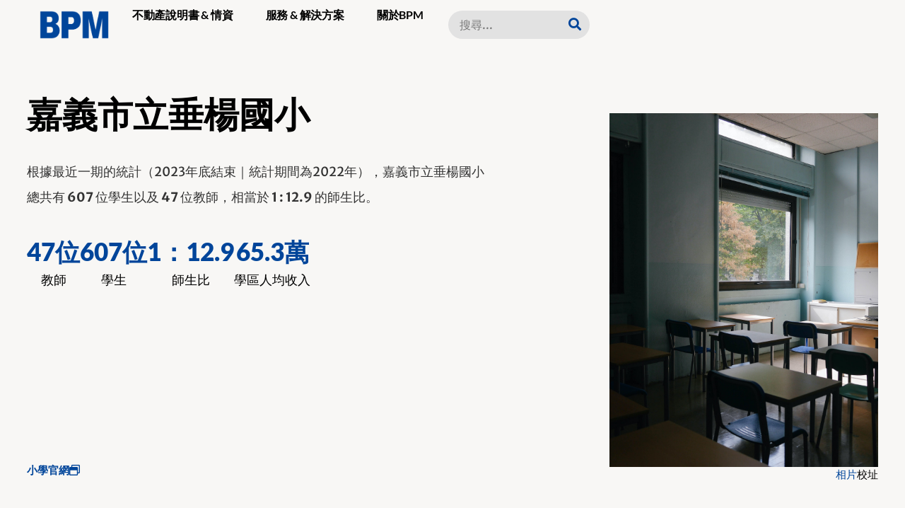

--- FILE ---
content_type: text/html; charset=UTF-8
request_url: https://bpm.com.tw/school/203603-0-0/
body_size: 21265
content:
<!doctype html>
<html lang="en-US" prefix="og: https://ogp.me/ns#">
<head>
	<meta charset="UTF-8">
	<meta name="viewport" content="width=device-width, initial-scale=1">
	<link rel="profile" href="https://gmpg.org/xfn/11">
	
<!-- Search Engine Optimization by Rank Math - https://rankmath.com/ -->
<title>嘉義市立垂楊國小 2024年現況、師生比、歷年成長 - BPM</title>
<meta name="robots" content="follow, index, max-snippet:-1, max-video-preview:-1, max-image-preview:large"/>
<link rel="canonical" href="https://bpm.com.tw/school/203603-0-0/" />
<meta property="og:locale" content="en_US" />
<meta property="og:type" content="article" />
<meta property="og:title" content="嘉義市立垂楊國小 2024年現況、師生比、歷年成長 - BPM" />
<meta property="og:url" content="https://bpm.com.tw/school/203603-0-0/" />
<meta property="og:site_name" content="BPM" />
<meta property="og:updated_time" content="2023-11-25T14:29:32+08:00" />
<meta name="twitter:card" content="summary_large_image" />
<meta name="twitter:title" content="嘉義市立垂楊國小 2024年現況、師生比、歷年成長 - BPM" />
<!-- /Rank Math WordPress SEO plugin -->

<link rel='dns-prefetch' href='//www.googletagmanager.com' />
<link rel="alternate" type="application/rss+xml" title="BPM &raquo; Feed" href="https://bpm.com.tw/feed/" />
<link rel="alternate" type="application/rss+xml" title="BPM &raquo; Comments Feed" href="https://bpm.com.tw/comments/feed/" />
<link rel="alternate" title="oEmbed (JSON)" type="application/json+oembed" href="https://bpm.com.tw/wp-json/oembed/1.0/embed?url=https%3A%2F%2Fbpm.com.tw%2Fschool%2F203603-0-0%2F" />
<link rel="alternate" title="oEmbed (XML)" type="text/xml+oembed" href="https://bpm.com.tw/wp-json/oembed/1.0/embed?url=https%3A%2F%2Fbpm.com.tw%2Fschool%2F203603-0-0%2F&#038;format=xml" />
<style id='wp-img-auto-sizes-contain-inline-css'>
img:is([sizes=auto i],[sizes^="auto," i]){contain-intrinsic-size:3000px 1500px}
/*# sourceURL=wp-img-auto-sizes-contain-inline-css */
</style>
<style id='wp-emoji-styles-inline-css'>

	img.wp-smiley, img.emoji {
		display: inline !important;
		border: none !important;
		box-shadow: none !important;
		height: 1em !important;
		width: 1em !important;
		margin: 0 0.07em !important;
		vertical-align: -0.1em !important;
		background: none !important;
		padding: 0 !important;
	}
/*# sourceURL=wp-emoji-styles-inline-css */
</style>
<link rel='stylesheet' id='wp-block-library-css' href='https://bpm.com.tw/wp-includes/css/dist/block-library/style.min.css?ver=6.9' media='all' />
<style id='global-styles-inline-css'>
:root{--wp--preset--aspect-ratio--square: 1;--wp--preset--aspect-ratio--4-3: 4/3;--wp--preset--aspect-ratio--3-4: 3/4;--wp--preset--aspect-ratio--3-2: 3/2;--wp--preset--aspect-ratio--2-3: 2/3;--wp--preset--aspect-ratio--16-9: 16/9;--wp--preset--aspect-ratio--9-16: 9/16;--wp--preset--color--black: #000000;--wp--preset--color--cyan-bluish-gray: #abb8c3;--wp--preset--color--white: #ffffff;--wp--preset--color--pale-pink: #f78da7;--wp--preset--color--vivid-red: #cf2e2e;--wp--preset--color--luminous-vivid-orange: #ff6900;--wp--preset--color--luminous-vivid-amber: #fcb900;--wp--preset--color--light-green-cyan: #7bdcb5;--wp--preset--color--vivid-green-cyan: #00d084;--wp--preset--color--pale-cyan-blue: #8ed1fc;--wp--preset--color--vivid-cyan-blue: #0693e3;--wp--preset--color--vivid-purple: #9b51e0;--wp--preset--gradient--vivid-cyan-blue-to-vivid-purple: linear-gradient(135deg,rgb(6,147,227) 0%,rgb(155,81,224) 100%);--wp--preset--gradient--light-green-cyan-to-vivid-green-cyan: linear-gradient(135deg,rgb(122,220,180) 0%,rgb(0,208,130) 100%);--wp--preset--gradient--luminous-vivid-amber-to-luminous-vivid-orange: linear-gradient(135deg,rgb(252,185,0) 0%,rgb(255,105,0) 100%);--wp--preset--gradient--luminous-vivid-orange-to-vivid-red: linear-gradient(135deg,rgb(255,105,0) 0%,rgb(207,46,46) 100%);--wp--preset--gradient--very-light-gray-to-cyan-bluish-gray: linear-gradient(135deg,rgb(238,238,238) 0%,rgb(169,184,195) 100%);--wp--preset--gradient--cool-to-warm-spectrum: linear-gradient(135deg,rgb(74,234,220) 0%,rgb(151,120,209) 20%,rgb(207,42,186) 40%,rgb(238,44,130) 60%,rgb(251,105,98) 80%,rgb(254,248,76) 100%);--wp--preset--gradient--blush-light-purple: linear-gradient(135deg,rgb(255,206,236) 0%,rgb(152,150,240) 100%);--wp--preset--gradient--blush-bordeaux: linear-gradient(135deg,rgb(254,205,165) 0%,rgb(254,45,45) 50%,rgb(107,0,62) 100%);--wp--preset--gradient--luminous-dusk: linear-gradient(135deg,rgb(255,203,112) 0%,rgb(199,81,192) 50%,rgb(65,88,208) 100%);--wp--preset--gradient--pale-ocean: linear-gradient(135deg,rgb(255,245,203) 0%,rgb(182,227,212) 50%,rgb(51,167,181) 100%);--wp--preset--gradient--electric-grass: linear-gradient(135deg,rgb(202,248,128) 0%,rgb(113,206,126) 100%);--wp--preset--gradient--midnight: linear-gradient(135deg,rgb(2,3,129) 0%,rgb(40,116,252) 100%);--wp--preset--font-size--small: 13px;--wp--preset--font-size--medium: 20px;--wp--preset--font-size--large: 36px;--wp--preset--font-size--x-large: 42px;--wp--preset--spacing--20: 0.44rem;--wp--preset--spacing--30: 0.67rem;--wp--preset--spacing--40: 1rem;--wp--preset--spacing--50: 1.5rem;--wp--preset--spacing--60: 2.25rem;--wp--preset--spacing--70: 3.38rem;--wp--preset--spacing--80: 5.06rem;--wp--preset--shadow--natural: 6px 6px 9px rgba(0, 0, 0, 0.2);--wp--preset--shadow--deep: 12px 12px 50px rgba(0, 0, 0, 0.4);--wp--preset--shadow--sharp: 6px 6px 0px rgba(0, 0, 0, 0.2);--wp--preset--shadow--outlined: 6px 6px 0px -3px rgb(255, 255, 255), 6px 6px rgb(0, 0, 0);--wp--preset--shadow--crisp: 6px 6px 0px rgb(0, 0, 0);}:where(.is-layout-flex){gap: 0.5em;}:where(.is-layout-grid){gap: 0.5em;}body .is-layout-flex{display: flex;}.is-layout-flex{flex-wrap: wrap;align-items: center;}.is-layout-flex > :is(*, div){margin: 0;}body .is-layout-grid{display: grid;}.is-layout-grid > :is(*, div){margin: 0;}:where(.wp-block-columns.is-layout-flex){gap: 2em;}:where(.wp-block-columns.is-layout-grid){gap: 2em;}:where(.wp-block-post-template.is-layout-flex){gap: 1.25em;}:where(.wp-block-post-template.is-layout-grid){gap: 1.25em;}.has-black-color{color: var(--wp--preset--color--black) !important;}.has-cyan-bluish-gray-color{color: var(--wp--preset--color--cyan-bluish-gray) !important;}.has-white-color{color: var(--wp--preset--color--white) !important;}.has-pale-pink-color{color: var(--wp--preset--color--pale-pink) !important;}.has-vivid-red-color{color: var(--wp--preset--color--vivid-red) !important;}.has-luminous-vivid-orange-color{color: var(--wp--preset--color--luminous-vivid-orange) !important;}.has-luminous-vivid-amber-color{color: var(--wp--preset--color--luminous-vivid-amber) !important;}.has-light-green-cyan-color{color: var(--wp--preset--color--light-green-cyan) !important;}.has-vivid-green-cyan-color{color: var(--wp--preset--color--vivid-green-cyan) !important;}.has-pale-cyan-blue-color{color: var(--wp--preset--color--pale-cyan-blue) !important;}.has-vivid-cyan-blue-color{color: var(--wp--preset--color--vivid-cyan-blue) !important;}.has-vivid-purple-color{color: var(--wp--preset--color--vivid-purple) !important;}.has-black-background-color{background-color: var(--wp--preset--color--black) !important;}.has-cyan-bluish-gray-background-color{background-color: var(--wp--preset--color--cyan-bluish-gray) !important;}.has-white-background-color{background-color: var(--wp--preset--color--white) !important;}.has-pale-pink-background-color{background-color: var(--wp--preset--color--pale-pink) !important;}.has-vivid-red-background-color{background-color: var(--wp--preset--color--vivid-red) !important;}.has-luminous-vivid-orange-background-color{background-color: var(--wp--preset--color--luminous-vivid-orange) !important;}.has-luminous-vivid-amber-background-color{background-color: var(--wp--preset--color--luminous-vivid-amber) !important;}.has-light-green-cyan-background-color{background-color: var(--wp--preset--color--light-green-cyan) !important;}.has-vivid-green-cyan-background-color{background-color: var(--wp--preset--color--vivid-green-cyan) !important;}.has-pale-cyan-blue-background-color{background-color: var(--wp--preset--color--pale-cyan-blue) !important;}.has-vivid-cyan-blue-background-color{background-color: var(--wp--preset--color--vivid-cyan-blue) !important;}.has-vivid-purple-background-color{background-color: var(--wp--preset--color--vivid-purple) !important;}.has-black-border-color{border-color: var(--wp--preset--color--black) !important;}.has-cyan-bluish-gray-border-color{border-color: var(--wp--preset--color--cyan-bluish-gray) !important;}.has-white-border-color{border-color: var(--wp--preset--color--white) !important;}.has-pale-pink-border-color{border-color: var(--wp--preset--color--pale-pink) !important;}.has-vivid-red-border-color{border-color: var(--wp--preset--color--vivid-red) !important;}.has-luminous-vivid-orange-border-color{border-color: var(--wp--preset--color--luminous-vivid-orange) !important;}.has-luminous-vivid-amber-border-color{border-color: var(--wp--preset--color--luminous-vivid-amber) !important;}.has-light-green-cyan-border-color{border-color: var(--wp--preset--color--light-green-cyan) !important;}.has-vivid-green-cyan-border-color{border-color: var(--wp--preset--color--vivid-green-cyan) !important;}.has-pale-cyan-blue-border-color{border-color: var(--wp--preset--color--pale-cyan-blue) !important;}.has-vivid-cyan-blue-border-color{border-color: var(--wp--preset--color--vivid-cyan-blue) !important;}.has-vivid-purple-border-color{border-color: var(--wp--preset--color--vivid-purple) !important;}.has-vivid-cyan-blue-to-vivid-purple-gradient-background{background: var(--wp--preset--gradient--vivid-cyan-blue-to-vivid-purple) !important;}.has-light-green-cyan-to-vivid-green-cyan-gradient-background{background: var(--wp--preset--gradient--light-green-cyan-to-vivid-green-cyan) !important;}.has-luminous-vivid-amber-to-luminous-vivid-orange-gradient-background{background: var(--wp--preset--gradient--luminous-vivid-amber-to-luminous-vivid-orange) !important;}.has-luminous-vivid-orange-to-vivid-red-gradient-background{background: var(--wp--preset--gradient--luminous-vivid-orange-to-vivid-red) !important;}.has-very-light-gray-to-cyan-bluish-gray-gradient-background{background: var(--wp--preset--gradient--very-light-gray-to-cyan-bluish-gray) !important;}.has-cool-to-warm-spectrum-gradient-background{background: var(--wp--preset--gradient--cool-to-warm-spectrum) !important;}.has-blush-light-purple-gradient-background{background: var(--wp--preset--gradient--blush-light-purple) !important;}.has-blush-bordeaux-gradient-background{background: var(--wp--preset--gradient--blush-bordeaux) !important;}.has-luminous-dusk-gradient-background{background: var(--wp--preset--gradient--luminous-dusk) !important;}.has-pale-ocean-gradient-background{background: var(--wp--preset--gradient--pale-ocean) !important;}.has-electric-grass-gradient-background{background: var(--wp--preset--gradient--electric-grass) !important;}.has-midnight-gradient-background{background: var(--wp--preset--gradient--midnight) !important;}.has-small-font-size{font-size: var(--wp--preset--font-size--small) !important;}.has-medium-font-size{font-size: var(--wp--preset--font-size--medium) !important;}.has-large-font-size{font-size: var(--wp--preset--font-size--large) !important;}.has-x-large-font-size{font-size: var(--wp--preset--font-size--x-large) !important;}
/*# sourceURL=global-styles-inline-css */
</style>

<style id='classic-theme-styles-inline-css'>
/*! This file is auto-generated */
.wp-block-button__link{color:#fff;background-color:#32373c;border-radius:9999px;box-shadow:none;text-decoration:none;padding:calc(.667em + 2px) calc(1.333em + 2px);font-size:1.125em}.wp-block-file__button{background:#32373c;color:#fff;text-decoration:none}
/*# sourceURL=/wp-includes/css/classic-themes.min.css */
</style>
<link rel='stylesheet' id='hello-elementor-css' href='https://bpm.com.tw/wp-content/themes/hello-elementor/style.min.css?ver=3.0.2' media='all' />
<link rel='stylesheet' id='hello-elementor-theme-style-css' href='https://bpm.com.tw/wp-content/themes/hello-elementor/theme.min.css?ver=3.0.2' media='all' />
<link rel='stylesheet' id='hello-elementor-header-footer-css' href='https://bpm.com.tw/wp-content/themes/hello-elementor/header-footer.min.css?ver=3.0.2' media='all' />
<link rel='stylesheet' id='elementor-frontend-css' href='https://bpm.com.tw/wp-content/plugins/elementor/assets/css/frontend.min.css?ver=3.29.2' media='all' />
<link rel='stylesheet' id='elementor-post-5-css' href='https://bpm.com.tw/wp-content/uploads/elementor/css/post-5.css?ver=1749977926' media='all' />
<link rel='stylesheet' id='widget-image-css' href='https://bpm.com.tw/wp-content/plugins/elementor/assets/css/widget-image.min.css?ver=3.29.2' media='all' />
<link rel='stylesheet' id='widget-nav-menu-css' href='https://bpm.com.tw/wp-content/plugins/elementor-pro/assets/css/widget-nav-menu.min.css?ver=3.29.2' media='all' />
<link rel='stylesheet' id='widget-search-form-css' href='https://bpm.com.tw/wp-content/plugins/elementor-pro/assets/css/widget-search-form.min.css?ver=3.29.2' media='all' />
<link rel='stylesheet' id='elementor-icons-shared-0-css' href='https://bpm.com.tw/wp-content/plugins/elementor/assets/lib/font-awesome/css/fontawesome.min.css?ver=5.15.3' media='all' />
<link rel='stylesheet' id='elementor-icons-fa-solid-css' href='https://bpm.com.tw/wp-content/plugins/elementor/assets/lib/font-awesome/css/solid.min.css?ver=5.15.3' media='all' />
<link rel='stylesheet' id='widget-icon-list-css' href='https://bpm.com.tw/wp-content/plugins/elementor/assets/css/widget-icon-list.min.css?ver=3.29.2' media='all' />
<link rel='stylesheet' id='widget-heading-css' href='https://bpm.com.tw/wp-content/plugins/elementor/assets/css/widget-heading.min.css?ver=3.29.2' media='all' />
<link rel='stylesheet' id='widget-social-icons-css' href='https://bpm.com.tw/wp-content/plugins/elementor/assets/css/widget-social-icons.min.css?ver=3.29.2' media='all' />
<link rel='stylesheet' id='e-apple-webkit-css' href='https://bpm.com.tw/wp-content/plugins/elementor/assets/css/conditionals/apple-webkit.min.css?ver=3.29.2' media='all' />
<link rel='stylesheet' id='widget-counter-css' href='https://bpm.com.tw/wp-content/plugins/elementor/assets/css/widget-counter.min.css?ver=3.29.2' media='all' />
<link rel='stylesheet' id='widget-google_maps-css' href='https://bpm.com.tw/wp-content/plugins/elementor/assets/css/widget-google_maps.min.css?ver=3.29.2' media='all' />
<link rel='stylesheet' id='widget-nested-tabs-css' href='https://bpm.com.tw/wp-content/plugins/elementor/assets/css/widget-nested-tabs.min.css?ver=3.29.2' media='all' />
<link rel='stylesheet' id='swiper-css' href='https://bpm.com.tw/wp-content/plugins/elementor/assets/lib/swiper/v8/css/swiper.min.css?ver=8.4.5' media='all' />
<link rel='stylesheet' id='e-swiper-css' href='https://bpm.com.tw/wp-content/plugins/elementor/assets/css/conditionals/e-swiper.min.css?ver=3.29.2' media='all' />
<link rel='stylesheet' id='widget-loop-common-css' href='https://bpm.com.tw/wp-content/plugins/elementor-pro/assets/css/widget-loop-common.min.css?ver=3.29.2' media='all' />
<link rel='stylesheet' id='widget-loop-carousel-css' href='https://bpm.com.tw/wp-content/plugins/elementor-pro/assets/css/widget-loop-carousel.min.css?ver=3.29.2' media='all' />
<link rel='stylesheet' id='widget-divider-css' href='https://bpm.com.tw/wp-content/plugins/elementor/assets/css/widget-divider.min.css?ver=3.29.2' media='all' />
<link rel='stylesheet' id='widget-icon-box-css' href='https://bpm.com.tw/wp-content/plugins/elementor/assets/css/widget-icon-box.min.css?ver=3.29.2' media='all' />
<link rel='stylesheet' id='jet-elements-css' href='https://bpm.com.tw/wp-content/plugins/jet-elements/assets/css/jet-elements.css?ver=2.7.0' media='all' />
<link rel='stylesheet' id='elementor-icons-css' href='https://bpm.com.tw/wp-content/plugins/elementor/assets/lib/eicons/css/elementor-icons.min.css?ver=5.40.0' media='all' />
<link rel='stylesheet' id='elementor-post-9-css' href='https://bpm.com.tw/wp-content/uploads/elementor/css/post-9.css?ver=1749977926' media='all' />
<link rel='stylesheet' id='elementor-post-12-css' href='https://bpm.com.tw/wp-content/uploads/elementor/css/post-12.css?ver=1749977926' media='all' />
<link rel='stylesheet' id='elementor-post-24129-css' href='https://bpm.com.tw/wp-content/uploads/elementor/css/post-24129.css?ver=1749977941' media='all' />
<link rel='stylesheet' id='hello-elementor-child-style-css' href='https://bpm.com.tw/wp-content/themes/hello-theme-child-master/style.css?ver=2.0.0' media='all' />
<link rel='stylesheet' id='elementor-gf-local-merriweathersans-css' href='https://bpm.com.tw/wp-content/uploads/elementor/google-fonts/css/merriweathersans.css?ver=1749977815' media='all' />
<link rel='stylesheet' id='elementor-gf-local-lato-css' href='https://bpm.com.tw/wp-content/uploads/elementor/google-fonts/css/lato.css?ver=1749977815' media='all' />
<link rel='stylesheet' id='elementor-icons-fa-brands-css' href='https://bpm.com.tw/wp-content/plugins/elementor/assets/lib/font-awesome/css/brands.min.css?ver=5.15.3' media='all' />
<link rel='stylesheet' id='elementor-icons-fa-regular-css' href='https://bpm.com.tw/wp-content/plugins/elementor/assets/lib/font-awesome/css/regular.min.css?ver=5.15.3' media='all' />
<script src="https://bpm.com.tw/wp-includes/js/jquery/jquery.min.js?ver=3.7.1" id="jquery-core-js"></script>
<script src="https://bpm.com.tw/wp-includes/js/jquery/jquery-migrate.min.js?ver=3.4.1" id="jquery-migrate-js"></script>

<!-- Google tag (gtag.js) snippet added by Site Kit -->

<!-- Google Analytics snippet added by Site Kit -->
<script src="https://www.googletagmanager.com/gtag/js?id=GT-PBKBXLJ" id="google_gtagjs-js" async></script>
<script id="google_gtagjs-js-after">
window.dataLayer = window.dataLayer || [];function gtag(){dataLayer.push(arguments);}
gtag("set","linker",{"domains":["bpm.com.tw"]});
gtag("js", new Date());
gtag("set", "developer_id.dZTNiMT", true);
gtag("config", "GT-PBKBXLJ");
//# sourceURL=google_gtagjs-js-after
</script>

<!-- End Google tag (gtag.js) snippet added by Site Kit -->
<link rel="https://api.w.org/" href="https://bpm.com.tw/wp-json/" /><link rel="alternate" title="JSON" type="application/json" href="https://bpm.com.tw/wp-json/wp/v2/school/22624" /><link rel="EditURI" type="application/rsd+xml" title="RSD" href="https://bpm.com.tw/xmlrpc.php?rsd" />
<meta name="generator" content="WordPress 6.9" />
<link rel='shortlink' href='https://bpm.com.tw/?p=22624' />
<meta name="generator" content="Site Kit by Google 1.136.0" /><meta name="generator" content="Elementor 3.29.2; features: additional_custom_breakpoints, e_local_google_fonts; settings: css_print_method-external, google_font-enabled, font_display-swap">
<script async src="https://pagead2.googlesyndication.com/pagead/js/adsbygoogle.js?client=ca-pub-5574841631719221"
     crossorigin="anonymous"></script>
			<style>
				.e-con.e-parent:nth-of-type(n+4):not(.e-lazyloaded):not(.e-no-lazyload),
				.e-con.e-parent:nth-of-type(n+4):not(.e-lazyloaded):not(.e-no-lazyload) * {
					background-image: none !important;
				}
				@media screen and (max-height: 1024px) {
					.e-con.e-parent:nth-of-type(n+3):not(.e-lazyloaded):not(.e-no-lazyload),
					.e-con.e-parent:nth-of-type(n+3):not(.e-lazyloaded):not(.e-no-lazyload) * {
						background-image: none !important;
					}
				}
				@media screen and (max-height: 640px) {
					.e-con.e-parent:nth-of-type(n+2):not(.e-lazyloaded):not(.e-no-lazyload),
					.e-con.e-parent:nth-of-type(n+2):not(.e-lazyloaded):not(.e-no-lazyload) * {
						background-image: none !important;
					}
				}
			</style>
						<meta name="theme-color" content="#F8F7F5">
			<link rel="icon" href="https://bpm.com.tw/wp-content/uploads/2023/07/台灣社區網-1-150x150.png" sizes="32x32" />
<link rel="icon" href="https://bpm.com.tw/wp-content/uploads/2023/07/台灣社區網-1-300x300.png" sizes="192x192" />
<link rel="apple-touch-icon" href="https://bpm.com.tw/wp-content/uploads/2023/07/台灣社區網-1-300x300.png" />
<meta name="msapplication-TileImage" content="https://bpm.com.tw/wp-content/uploads/2023/07/台灣社區網-1-300x300.png" />
<meta name="traceparent" content="00-9c1077126876d9450000001768931960-9c1077126876d945-01"></head>
<body class="wp-singular school-template-default single single-school postid-22624 wp-custom-logo wp-theme-hello-elementor wp-child-theme-hello-theme-child-master elementor-default elementor-kit-5 elementor-page-24129">


<a class="skip-link screen-reader-text" href="#content">Skip to content</a>

		<header data-elementor-type="header" data-elementor-id="9" class="elementor elementor-9 elementor-location-header" data-elementor-post-type="elementor_library">
			<div class="elementor-element elementor-element-5326ccca e-flex e-con-boxed e-con e-parent" data-id="5326ccca" data-element_type="container" data-settings="{&quot;background_background&quot;:&quot;classic&quot;}">
					<div class="e-con-inner">
		<div class="elementor-element elementor-element-628883fe e-con-full e-flex e-con e-child" data-id="628883fe" data-element_type="container">
				<div class="elementor-element elementor-element-54a28a63 elementor-widget__width-auto elementor-widget elementor-widget-theme-site-logo elementor-widget-image" data-id="54a28a63" data-element_type="widget" data-widget_type="theme-site-logo.default">
				<div class="elementor-widget-container">
											<a href="https://bpm.com.tw">
			<img width="983" height="404" src="https://bpm.com.tw/wp-content/uploads/2023/11/CHARLOGO.png" class="attachment-full size-full wp-image-20162" alt="" srcset="https://bpm.com.tw/wp-content/uploads/2023/11/CHARLOGO.png 983w, https://bpm.com.tw/wp-content/uploads/2023/11/CHARLOGO-300x123.png 300w, https://bpm.com.tw/wp-content/uploads/2023/11/CHARLOGO-768x316.png 768w" sizes="(max-width: 983px) 100vw, 983px" />				</a>
											</div>
				</div>
				</div>
		<div class="elementor-element elementor-element-7dbce591 e-con-full e-flex e-con e-child" data-id="7dbce591" data-element_type="container">
				<div class="elementor-element elementor-element-94343d0 elementor-nav-menu__align-end elementor-nav-menu--stretch elementor-widget__width-auto elementor-nav-menu--dropdown-tablet elementor-nav-menu__text-align-aside elementor-nav-menu--toggle elementor-nav-menu--burger elementor-widget elementor-widget-nav-menu" data-id="94343d0" data-element_type="widget" data-settings="{&quot;full_width&quot;:&quot;stretch&quot;,&quot;submenu_icon&quot;:{&quot;value&quot;:&quot;&lt;i class=\&quot;\&quot;&gt;&lt;\/i&gt;&quot;,&quot;library&quot;:&quot;&quot;},&quot;layout&quot;:&quot;horizontal&quot;,&quot;toggle&quot;:&quot;burger&quot;}" data-widget_type="nav-menu.default">
				<div class="elementor-widget-container">
								<nav aria-label="Menu" class="elementor-nav-menu--main elementor-nav-menu__container elementor-nav-menu--layout-horizontal e--pointer-background e--animation-fade">
				<ul id="menu-1-94343d0" class="elementor-nav-menu"><li class="menu-item menu-item-type-post_type menu-item-object-page menu-item-50250"><a href="https://bpm.com.tw/handbook/" class="elementor-item">不動產說明書 &#038; 情資</a></li>
<li class="menu-item menu-item-type-post_type menu-item-object-page menu-item-50269"><a href="https://bpm.com.tw/advisory/" class="elementor-item">服務 &#038; 解決方案</a></li>
<li class="menu-item menu-item-type-custom menu-item-object-custom menu-item-42"><a href="/about/" class="elementor-item">關於BPM</a></li>
</ul>			</nav>
					<div class="elementor-menu-toggle" role="button" tabindex="0" aria-label="Menu Toggle" aria-expanded="false">
			<i aria-hidden="true" role="presentation" class="elementor-menu-toggle__icon--open eicon-menu-bar"></i><i aria-hidden="true" role="presentation" class="elementor-menu-toggle__icon--close eicon-close"></i>		</div>
					<nav class="elementor-nav-menu--dropdown elementor-nav-menu__container" aria-hidden="true">
				<ul id="menu-2-94343d0" class="elementor-nav-menu"><li class="menu-item menu-item-type-post_type menu-item-object-page menu-item-50250"><a href="https://bpm.com.tw/handbook/" class="elementor-item" tabindex="-1">不動產說明書 &#038; 情資</a></li>
<li class="menu-item menu-item-type-post_type menu-item-object-page menu-item-50269"><a href="https://bpm.com.tw/advisory/" class="elementor-item" tabindex="-1">服務 &#038; 解決方案</a></li>
<li class="menu-item menu-item-type-custom menu-item-object-custom menu-item-42"><a href="/about/" class="elementor-item" tabindex="-1">關於BPM</a></li>
</ul>			</nav>
						</div>
				</div>
				<div class="elementor-element elementor-element-6dcdd67 elementor-widget__width-initial elementor-widget-mobile__width-initial elementor-search-form--skin-classic elementor-search-form--button-type-icon elementor-search-form--icon-search elementor-widget elementor-widget-search-form" data-id="6dcdd67" data-element_type="widget" data-settings="{&quot;skin&quot;:&quot;classic&quot;}" data-widget_type="search-form.default">
				<div class="elementor-widget-container">
							<search role="search">
			<form class="elementor-search-form" action="https://bpm.com.tw" method="get">
												<div class="elementor-search-form__container">
					<label class="elementor-screen-only" for="elementor-search-form-6dcdd67">Search</label>

					
					<input id="elementor-search-form-6dcdd67" placeholder="搜尋..." class="elementor-search-form__input" type="search" name="s" value="">
					
											<button class="elementor-search-form__submit" type="submit" aria-label="Search">
															<i aria-hidden="true" class="fas fa-search"></i>													</button>
					
									</div>
			</form>
		</search>
						</div>
				</div>
				</div>
					</div>
				</div>
				</header>
				<div data-elementor-type="single-post" data-elementor-id="24129" class="elementor elementor-24129 elementor-location-single post-22624 school type-school status-publish hentry" data-elementor-post-type="elementor_library">
			<div class="elementor-element elementor-element-02d550d e-flex e-con-boxed e-con e-parent" data-id="02d550d" data-element_type="container" data-settings="{&quot;background_background&quot;:&quot;classic&quot;}">
					<div class="e-con-inner">
		<div class="elementor-element elementor-element-725736b e-con-full e-flex e-con e-child" data-id="725736b" data-element_type="container">
		<div class="elementor-element elementor-element-5b38fe5 e-flex e-con-boxed e-con e-child" data-id="5b38fe5" data-element_type="container">
					<div class="e-con-inner">
				<div class="elementor-element elementor-element-37acc23 elementor-widget elementor-widget-heading" data-id="37acc23" data-element_type="widget" data-widget_type="heading.default">
				<div class="elementor-widget-container">
					<h1 class="elementor-heading-title elementor-size-default">嘉義市立垂楊國小</h1>				</div>
				</div>
					</div>
				</div>
				<div class="elementor-element elementor-element-f499e73 elementor-widget__width-inherit elementor-widget elementor-widget-text-editor" data-id="f499e73" data-element_type="widget" data-widget_type="text-editor.default">
				<div class="elementor-widget-container">
									<p>根據最近一期的統計（2023年底結束｜統計期間為2022年），嘉義市立垂楊國小總共有 <strong>607</strong> 位學生以及<strong> 47</strong> 位教師，相當於 <strong>1 : 12.9</strong> 的師生比。</p>								</div>
				</div>
		<div class="elementor-element elementor-element-167b61a e-con-full e-flex e-con e-child" data-id="167b61a" data-element_type="container">
				<div class="elementor-element elementor-element-cdec285 elementor-widget-mobile__width-initial elementor-widget elementor-widget-counter" data-id="cdec285" data-element_type="widget" data-widget_type="counter.default">
				<div class="elementor-widget-container">
							<div class="elementor-counter">
			<div class="elementor-counter-title">教師</div>			<div class="elementor-counter-number-wrapper">
				<span class="elementor-counter-number-prefix"></span>
				<span class="elementor-counter-number" data-duration="1000" data-to-value="47" data-from-value="0" data-delimiter=",">0</span>
				<span class="elementor-counter-number-suffix">位</span>
			</div>
		</div>
						</div>
				</div>
				<div class="elementor-element elementor-element-8d20d8a elementor-widget-mobile__width-initial elementor-widget elementor-widget-counter" data-id="8d20d8a" data-element_type="widget" data-widget_type="counter.default">
				<div class="elementor-widget-container">
							<div class="elementor-counter">
			<div class="elementor-counter-title">學生</div>			<div class="elementor-counter-number-wrapper">
				<span class="elementor-counter-number-prefix"></span>
				<span class="elementor-counter-number" data-duration="1000" data-to-value="607" data-from-value="0" data-delimiter=",">0</span>
				<span class="elementor-counter-number-suffix">位</span>
			</div>
		</div>
						</div>
				</div>
				<div class="elementor-element elementor-element-d3ca452 elementor-widget-mobile__width-initial elementor-widget elementor-widget-counter" data-id="d3ca452" data-element_type="widget" data-widget_type="counter.default">
				<div class="elementor-widget-container">
							<div class="elementor-counter">
			<div class="elementor-counter-title">師生比</div>			<div class="elementor-counter-number-wrapper">
				<span class="elementor-counter-number-prefix">1：</span>
				<span class="elementor-counter-number" data-duration="1000" data-to-value="12.9" data-from-value="0" data-delimiter=",">0</span>
				<span class="elementor-counter-number-suffix"></span>
			</div>
		</div>
						</div>
				</div>
				<div class="elementor-element elementor-element-ae69aa2 elementor-widget-mobile__width-initial elementor-widget elementor-widget-counter" data-id="ae69aa2" data-element_type="widget" data-widget_type="counter.default">
				<div class="elementor-widget-container">
							<div class="elementor-counter">
			<div class="elementor-counter-title">學區人均收入</div>			<div class="elementor-counter-number-wrapper">
				<span class="elementor-counter-number-prefix"></span>
				<span class="elementor-counter-number" data-duration="1000" data-to-value="65.3" data-from-value="0" data-delimiter=",">0</span>
				<span class="elementor-counter-number-suffix">萬</span>
			</div>
		</div>
						</div>
				</div>
				</div>
		<div class="elementor-element elementor-element-a804f5a e-con-full e-flex e-con e-child" data-id="a804f5a" data-element_type="container" data-settings="{&quot;position&quot;:&quot;absolute&quot;}">
				<div class="elementor-element elementor-element-5cd7a6b elementor-widget elementor-widget-button" data-id="5cd7a6b" data-element_type="widget" data-widget_type="button.default">
				<div class="elementor-widget-container">
									<div class="elementor-button-wrapper">
					<a class="elementor-button elementor-button-link elementor-size-sm" href="http://www.cyes.cy.edu.tw" target="_blank">
						<span class="elementor-button-content-wrapper">
						<span class="elementor-button-icon">
				<i aria-hidden="true" class="far fa-window-restore"></i>			</span>
									<span class="elementor-button-text">小學官網</span>
					</span>
					</a>
				</div>
								</div>
				</div>
				</div>
				</div>
		<div class="elementor-element elementor-element-a86621e e-con-full e-flex e-con e-child" data-id="a86621e" data-element_type="container">
				<div class="elementor-element elementor-element-b2f125d e-n-tabs-none elementor-widget__width-auto elementor-widget elementor-widget-n-tabs" data-id="b2f125d" data-element_type="widget" data-settings="{&quot;tabs_justify_horizontal&quot;:&quot;end&quot;,&quot;horizontal_scroll&quot;:&quot;disable&quot;}" data-widget_type="nested-tabs.default">
				<div class="elementor-widget-container">
							<div class="e-n-tabs" data-widget-number="187634269" aria-label="Tabs. Open items with Enter or Space, close with Escape and navigate using the Arrow keys.">
			<div class="e-n-tabs-heading" role="tablist">
					<button id="e-n-tab-title-1876342691" class="e-n-tab-title" aria-selected="true" data-tab-index="1" role="tab" tabindex="0" aria-controls="e-n-tab-content-1876342691" style="--n-tabs-title-order: 1;">
					<span class="e-n-tab-icon">
			<i aria-hidden="true" class="fas fa-images"></i>			<i aria-hidden="true" class="fas fa-images"></i>		</span>
					<span class="e-n-tab-title-text">
				相片			</span>
		</button>
				<button id="e-n-tab-title-1876342692" class="e-n-tab-title" aria-selected="false" data-tab-index="2" role="tab" tabindex="-1" aria-controls="e-n-tab-content-1876342692" style="--n-tabs-title-order: 2;">
					<span class="e-n-tab-icon">
			<i aria-hidden="true" class="fas fa-location-arrow"></i>			<i aria-hidden="true" class="fas fa-location-arrow"></i>		</span>
					<span class="e-n-tab-title-text">
				校址			</span>
		</button>
					</div>
			<div class="e-n-tabs-content">
				<div id="e-n-tab-content-1876342691" role="tabpanel" aria-labelledby="e-n-tab-title-1876342691" data-tab-index="1" style="--n-tabs-title-order: 1;" class="e-active elementor-element elementor-element-f27a9ec e-con-full e-flex e-con e-child" data-id="f27a9ec" data-element_type="container">
				<div class="elementor-element elementor-element-30558ff elementor-widget__width-auto elementor-widget elementor-widget-image" data-id="30558ff" data-element_type="widget" data-widget_type="image.default">
				<div class="elementor-widget-container">
															<img width="1126" height="1500" src="https://bpm.com.tw/wp-content/uploads/2023/11/BPMCXPOW2.jpg" class="attachment-full size-full wp-image-24131" alt="" srcset="https://bpm.com.tw/wp-content/uploads/2023/11/BPMCXPOW2.jpg 1126w, https://bpm.com.tw/wp-content/uploads/2023/11/BPMCXPOW2-225x300.jpg 225w, https://bpm.com.tw/wp-content/uploads/2023/11/BPMCXPOW2-768x1023.jpg 768w" sizes="(max-width: 1126px) 100vw, 1126px" />															</div>
				</div>
				</div>
		<div id="e-n-tab-content-1876342692" role="tabpanel" aria-labelledby="e-n-tab-title-1876342692" data-tab-index="2" style="--n-tabs-title-order: 2;" class=" elementor-element elementor-element-c3a78d0 e-con-full e-flex e-con e-child" data-id="c3a78d0" data-element_type="container">
				<div class="elementor-element elementor-element-0e518fe elementor-widget__width-initial elementor-widget elementor-widget-google_maps" data-id="0e518fe" data-element_type="widget" data-widget_type="google_maps.default">
				<div class="elementor-widget-container">
							<div class="elementor-custom-embed">
			<iframe loading="lazy"
					src="https://www.google.com/maps/embed/v1/place?key=AIzaSyBigHHt0Y13O_Qdd8Yan7Phtq7y4DR99_4&#038;q=%5B600%5D%E5%98%89%E7%BE%A9%E5%B8%82%E8%A5%BF%E5%8D%80%E5%9E%82%E6%A5%8A%E8%B7%AF605%E8%99%9F&#038;zoom=15"
					title="[600]嘉義市西區垂楊路605號"
					aria-label="[600]嘉義市西區垂楊路605號"
			></iframe>
		</div>
						</div>
				</div>
				</div>
					</div>
		</div>
						</div>
				</div>
				</div>
					</div>
				</div>
		<div class="elementor-element elementor-element-1d70c33 e-flex e-con-boxed e-con e-parent" data-id="1d70c33" data-element_type="container">
					<div class="e-con-inner">
		<div class="elementor-element elementor-element-1d2b6d3 e-con-full e-flex e-con e-child" data-id="1d2b6d3" data-element_type="container">
				<div class="elementor-element elementor-element-44fe1a8 elementor-widget elementor-widget-heading" data-id="44fe1a8" data-element_type="widget" data-widget_type="heading.default">
				<div class="elementor-widget-container">
					<h2 class="elementor-heading-title elementor-size-default">周邊學校</h2>				</div>
				</div>
				</div>
		<div class="elementor-element elementor-element-3f209ac e-con-full e-flex e-con e-child" data-id="3f209ac" data-element_type="container">
		<div class="elementor-element elementor-element-1530b2d e-con-full e-flex e-con e-child" data-id="1530b2d" data-element_type="container">
				<div class="elementor-element elementor-element-55892f7 elementor-arrows-position-inside elementor-widget elementor-widget-loop-carousel" data-id="55892f7" data-element_type="widget" data-settings="{&quot;template_id&quot;:&quot;24216&quot;,&quot;slides_to_show&quot;:&quot;1&quot;,&quot;_skin&quot;:&quot;post&quot;,&quot;slides_to_show_tablet&quot;:&quot;2&quot;,&quot;slides_to_show_mobile&quot;:&quot;1&quot;,&quot;slides_to_scroll&quot;:&quot;1&quot;,&quot;edit_handle_selector&quot;:&quot;.elementor-widget-container&quot;,&quot;autoplay&quot;:&quot;yes&quot;,&quot;autoplay_speed&quot;:5000,&quot;pause_on_hover&quot;:&quot;yes&quot;,&quot;pause_on_interaction&quot;:&quot;yes&quot;,&quot;infinite&quot;:&quot;yes&quot;,&quot;speed&quot;:500,&quot;offset_sides&quot;:&quot;none&quot;,&quot;arrows&quot;:&quot;yes&quot;,&quot;image_spacing_custom&quot;:{&quot;unit&quot;:&quot;px&quot;,&quot;size&quot;:10,&quot;sizes&quot;:[]},&quot;image_spacing_custom_tablet&quot;:{&quot;unit&quot;:&quot;px&quot;,&quot;size&quot;:&quot;&quot;,&quot;sizes&quot;:[]},&quot;image_spacing_custom_mobile&quot;:{&quot;unit&quot;:&quot;px&quot;,&quot;size&quot;:&quot;&quot;,&quot;sizes&quot;:[]}}" data-widget_type="loop-carousel.post">
				<div class="elementor-widget-container">
							<div class="swiper elementor-loop-container elementor-grid" dir="ltr">
				<div class="swiper-wrapper" aria-live="off">
		<style id="loop-24216">.elementor-24216 .elementor-element.elementor-element-83b3301{--display:flex;--flex-direction:row;--container-widget-width:calc( ( 1 - var( --container-widget-flex-grow ) ) * 100% );--container-widget-height:100%;--container-widget-flex-grow:1;--container-widget-align-self:stretch;--flex-wrap-mobile:wrap;--align-items:center;--gap:0px 0px;--row-gap:0px;--column-gap:0px;border-style:solid;--border-style:solid;border-width:1px 0px 1px 0px;--border-top-width:1px;--border-right-width:0px;--border-bottom-width:1px;--border-left-width:0px;border-color:#CDCDCD;--border-color:#CDCDCD;--padding-top:10px;--padding-bottom:10px;--padding-left:0px;--padding-right:0px;}.elementor-widget-heading .elementor-heading-title{font-family:var( --e-global-typography-primary-font-family ), Sans-serif;font-size:var( --e-global-typography-primary-font-size );font-weight:var( --e-global-typography-primary-font-weight );line-height:var( --e-global-typography-primary-line-height );color:var( --e-global-color-primary );}.elementor-24216 .elementor-element.elementor-element-1c436db{width:var( --container-widget-width, 250px );max-width:250px;--container-widget-width:250px;--container-widget-flex-grow:0;text-align:left;}.elementor-24216 .elementor-element.elementor-element-1c436db > .elementor-widget-container{margin:0px 0px 0px 0px;padding:0px 0px 0px 0px;}.elementor-24216 .elementor-element.elementor-element-1c436db.elementor-element{--align-self:center;}.elementor-24216 .elementor-element.elementor-element-1c436db .elementor-heading-title{font-family:"Lato", Sans-serif;font-size:14px;font-weight:900;line-height:1em;color:var( --e-global-color-4ebf9f8 );}.elementor-24216 .elementor-element.elementor-element-955ea58{width:var( --container-widget-width, 120px );max-width:120px;--container-widget-width:120px;--container-widget-flex-grow:0;}.elementor-24216 .elementor-element.elementor-element-955ea58 > .elementor-widget-container{margin:3px 0px 0px 20px;}.elementor-24216 .elementor-element.elementor-element-955ea58.elementor-element{--align-self:center;}.elementor-24216 .elementor-element.elementor-element-955ea58 .elementor-heading-title{font-family:"Lato", Sans-serif;font-size:12px;font-weight:900;line-height:1em;color:var( --e-global-color-4ebf9f8 );}.elementor-24216 .elementor-element.elementor-element-0c4ffb6{width:var( --container-widget-width, 150px );max-width:150px;--container-widget-width:150px;--container-widget-flex-grow:0;}.elementor-24216 .elementor-element.elementor-element-0c4ffb6 > .elementor-widget-container{margin:3px 0px 0px 0px;}.elementor-24216 .elementor-element.elementor-element-0c4ffb6.elementor-element{--align-self:center;}.elementor-24216 .elementor-element.elementor-element-0c4ffb6 .elementor-heading-title{font-family:"Lato", Sans-serif;font-size:12px;font-weight:900;line-height:1em;color:var( --e-global-color-4ebf9f8 );}.elementor-24216 .elementor-element.elementor-element-02e2222{width:var( --container-widget-width, 150px );max-width:150px;--container-widget-width:150px;--container-widget-flex-grow:0;}.elementor-24216 .elementor-element.elementor-element-02e2222 > .elementor-widget-container{margin:3px 0px 0px 0px;}.elementor-24216 .elementor-element.elementor-element-02e2222.elementor-element{--align-self:center;}.elementor-24216 .elementor-element.elementor-element-02e2222 .elementor-heading-title{font-family:"Lato", Sans-serif;font-size:12px;font-weight:900;line-height:1em;color:var( --e-global-color-4ebf9f8 );}.elementor-widget-button .elementor-button{background-color:var( --e-global-color-accent );font-family:var( --e-global-typography-accent-font-family ), Sans-serif;font-size:var( --e-global-typography-accent-font-size );font-weight:var( --e-global-typography-accent-font-weight );}.elementor-24216 .elementor-element.elementor-element-70a6e95 .elementor-button{background-color:#FFFFFF00;font-family:"Merriweather Sans", Sans-serif;font-size:12px;font-weight:900;fill:var( --e-global-color-primary );color:var( --e-global-color-primary );border-radius:0px 0px 0px 0px;padding:0px 0px 0px 0px;}.elementor-24216 .elementor-element.elementor-element-70a6e95.elementor-element{--order:99999 /* order end hack */;--flex-grow:1;--flex-shrink:1;}.elementor-24216 .elementor-element.elementor-element-70a6e95 .elementor-button-content-wrapper{flex-direction:row-reverse;}.elementor-24216 .elementor-element.elementor-element-70a6e95 .elementor-button .elementor-button-content-wrapper{gap:8px;}.elementor-24216 .elementor-element.elementor-element-70a6e95 .elementor-button:hover, .elementor-24216 .elementor-element.elementor-element-70a6e95 .elementor-button:focus{color:var( --e-global-color-secondary );}.elementor-24216 .elementor-element.elementor-element-70a6e95 .elementor-button:hover svg, .elementor-24216 .elementor-element.elementor-element-70a6e95 .elementor-button:focus svg{fill:var( --e-global-color-secondary );}@media(max-width:1024px){.elementor-widget-heading .elementor-heading-title{font-size:var( --e-global-typography-primary-font-size );line-height:var( --e-global-typography-primary-line-height );}.elementor-widget-button .elementor-button{font-size:var( --e-global-typography-accent-font-size );}.elementor-24216 .elementor-element.elementor-element-70a6e95.elementor-element{--order:99999 /* order end hack */;}}@media(max-width:767px){.elementor-24216 .elementor-element.elementor-element-83b3301{--gap:5px 5px;--row-gap:5px;--column-gap:5px;}.elementor-widget-heading .elementor-heading-title{font-size:var( --e-global-typography-primary-font-size );line-height:var( --e-global-typography-primary-line-height );}.elementor-24216 .elementor-element.elementor-element-1c436db{width:100%;max-width:100%;}.elementor-24216 .elementor-element.elementor-element-1c436db > .elementor-widget-container{margin:10px 0px 0px 0px;}.elementor-24216 .elementor-element.elementor-element-1c436db .elementor-heading-title{font-size:18px;}.elementor-24216 .elementor-element.elementor-element-955ea58{width:initial;max-width:initial;text-align:right;}.elementor-24216 .elementor-element.elementor-element-955ea58 > .elementor-widget-container{margin:20px 0px 0px 0px;}.elementor-24216 .elementor-element.elementor-element-0c4ffb6{width:100%;max-width:100%;}.elementor-24216 .elementor-element.elementor-element-0c4ffb6 > .elementor-widget-container{margin:20px 0px 0px 0px;}.elementor-24216 .elementor-element.elementor-element-02e2222{width:100%;max-width:100%;}.elementor-24216 .elementor-element.elementor-element-02e2222 > .elementor-widget-container{margin:20px 0px 0px 0px;}.elementor-widget-button .elementor-button{font-size:var( --e-global-typography-accent-font-size );}.elementor-24216 .elementor-element.elementor-element-70a6e95{width:100%;max-width:100%;}.elementor-24216 .elementor-element.elementor-element-70a6e95 > .elementor-widget-container{margin:10px 0px 0px 0px;}.elementor-24216 .elementor-element.elementor-element-70a6e95 .elementor-button{font-size:13px;}}</style>		<div data-elementor-type="loop-item" data-elementor-id="24216" class="elementor elementor-24216 swiper-slide e-loop-item e-loop-item-24048 post-24048 school type-school status-publish hentry" data-elementor-post-type="elementor_library" role="group" aria-roledescription="slide" data-custom-edit-handle="1">
			<div class="elementor-element elementor-element-83b3301 e-con-full e-flex e-con e-parent" data-id="83b3301" data-element_type="container">
				<div class="elementor-element elementor-element-1c436db elementor-widget-mobile__width-inherit elementor-widget__width-initial elementor-widget elementor-widget-heading" data-id="1c436db" data-element_type="widget" data-widget_type="heading.default">
				<div class="elementor-widget-container">
					<div class="elementor-heading-title elementor-size-default">國立嘉義女中</div>				</div>
				</div>
				<div class="elementor-element elementor-element-955ea58 elementor-widget-mobile__width-initial elementor-widget__width-initial elementor-widget elementor-widget-heading" data-id="955ea58" data-element_type="widget" data-widget_type="heading.default">
				<div class="elementor-widget-container">
					<div class="elementor-heading-title elementor-size-default">公立</div>				</div>
				</div>
				<div class="elementor-element elementor-element-0c4ffb6 elementor-widget-mobile__width-inherit elementor-widget__width-initial elementor-widget elementor-widget-heading" data-id="0c4ffb6" data-element_type="widget" data-widget_type="heading.default">
				<div class="elementor-widget-container">
					<div class="elementor-heading-title elementor-size-default">學生數：1568 位</div>				</div>
				</div>
				<div class="elementor-element elementor-element-02e2222 elementor-widget-mobile__width-inherit elementor-widget__width-initial elementor-widget elementor-widget-heading" data-id="02e2222" data-element_type="widget" data-widget_type="heading.default">
				<div class="elementor-widget-container">
					<div class="elementor-heading-title elementor-size-default">師生比：1:14.5</div>				</div>
				</div>
				<div class="elementor-element elementor-element-70a6e95 elementor-align-right elementor-tablet-align-right elementor-mobile-align-left elementor-widget-mobile__width-inherit elementor-widget elementor-widget-button" data-id="70a6e95" data-element_type="widget" data-widget_type="button.default">
				<div class="elementor-widget-container">
									<div class="elementor-button-wrapper">
					<a class="elementor-button elementor-button-link elementor-size-sm" href="https://bpm.com.tw/school/0-0-200302/">
						<span class="elementor-button-content-wrapper">
						<span class="elementor-button-icon">
				<i aria-hidden="true" class="fas fa-arrow-right"></i>			</span>
									<span class="elementor-button-text">前往了解</span>
					</span>
					</a>
				</div>
								</div>
				</div>
				</div>
				</div>
				<div data-elementor-type="loop-item" data-elementor-id="24216" class="elementor elementor-24216 swiper-slide e-loop-item e-loop-item-23678 post-23678 school type-school status-publish hentry" data-elementor-post-type="elementor_library" role="group" aria-roledescription="slide" data-custom-edit-handle="1">
			<div class="elementor-element elementor-element-83b3301 e-con-full e-flex e-con e-parent" data-id="83b3301" data-element_type="container">
				<div class="elementor-element elementor-element-1c436db elementor-widget-mobile__width-inherit elementor-widget__width-initial elementor-widget elementor-widget-heading" data-id="1c436db" data-element_type="widget" data-widget_type="heading.default">
				<div class="elementor-widget-container">
					<div class="elementor-heading-title elementor-size-default">嘉義市立北園國中</div>				</div>
				</div>
				<div class="elementor-element elementor-element-955ea58 elementor-widget-mobile__width-initial elementor-widget__width-initial elementor-widget elementor-widget-heading" data-id="955ea58" data-element_type="widget" data-widget_type="heading.default">
				<div class="elementor-widget-container">
					<div class="elementor-heading-title elementor-size-default">公立</div>				</div>
				</div>
				<div class="elementor-element elementor-element-0c4ffb6 elementor-widget-mobile__width-inherit elementor-widget__width-initial elementor-widget elementor-widget-heading" data-id="0c4ffb6" data-element_type="widget" data-widget_type="heading.default">
				<div class="elementor-widget-container">
					<div class="elementor-heading-title elementor-size-default">學生數：343 位</div>				</div>
				</div>
				<div class="elementor-element elementor-element-02e2222 elementor-widget-mobile__width-inherit elementor-widget__width-initial elementor-widget elementor-widget-heading" data-id="02e2222" data-element_type="widget" data-widget_type="heading.default">
				<div class="elementor-widget-container">
					<div class="elementor-heading-title elementor-size-default">師生比：1:8.6</div>				</div>
				</div>
				<div class="elementor-element elementor-element-70a6e95 elementor-align-right elementor-tablet-align-right elementor-mobile-align-left elementor-widget-mobile__width-inherit elementor-widget elementor-widget-button" data-id="70a6e95" data-element_type="widget" data-widget_type="button.default">
				<div class="elementor-widget-container">
									<div class="elementor-button-wrapper">
					<a class="elementor-button elementor-button-link elementor-size-sm" href="https://bpm.com.tw/school/0-203508-0/">
						<span class="elementor-button-content-wrapper">
						<span class="elementor-button-icon">
				<i aria-hidden="true" class="fas fa-arrow-right"></i>			</span>
									<span class="elementor-button-text">前往了解</span>
					</span>
					</a>
				</div>
								</div>
				</div>
				</div>
				</div>
				<div data-elementor-type="loop-item" data-elementor-id="24216" class="elementor elementor-24216 swiper-slide e-loop-item e-loop-item-23676 post-23676 school type-school status-publish hentry" data-elementor-post-type="elementor_library" role="group" aria-roledescription="slide" data-custom-edit-handle="1">
			<div class="elementor-element elementor-element-83b3301 e-con-full e-flex e-con e-parent" data-id="83b3301" data-element_type="container">
				<div class="elementor-element elementor-element-1c436db elementor-widget-mobile__width-inherit elementor-widget__width-initial elementor-widget elementor-widget-heading" data-id="1c436db" data-element_type="widget" data-widget_type="heading.default">
				<div class="elementor-widget-container">
					<div class="elementor-heading-title elementor-size-default">嘉義市立玉山國中</div>				</div>
				</div>
				<div class="elementor-element elementor-element-955ea58 elementor-widget-mobile__width-initial elementor-widget__width-initial elementor-widget elementor-widget-heading" data-id="955ea58" data-element_type="widget" data-widget_type="heading.default">
				<div class="elementor-widget-container">
					<div class="elementor-heading-title elementor-size-default">公立</div>				</div>
				</div>
				<div class="elementor-element elementor-element-0c4ffb6 elementor-widget-mobile__width-inherit elementor-widget__width-initial elementor-widget elementor-widget-heading" data-id="0c4ffb6" data-element_type="widget" data-widget_type="heading.default">
				<div class="elementor-widget-container">
					<div class="elementor-heading-title elementor-size-default">學生數：557 位</div>				</div>
				</div>
				<div class="elementor-element elementor-element-02e2222 elementor-widget-mobile__width-inherit elementor-widget__width-initial elementor-widget elementor-widget-heading" data-id="02e2222" data-element_type="widget" data-widget_type="heading.default">
				<div class="elementor-widget-container">
					<div class="elementor-heading-title elementor-size-default">師生比：1:9.6</div>				</div>
				</div>
				<div class="elementor-element elementor-element-70a6e95 elementor-align-right elementor-tablet-align-right elementor-mobile-align-left elementor-widget-mobile__width-inherit elementor-widget elementor-widget-button" data-id="70a6e95" data-element_type="widget" data-widget_type="button.default">
				<div class="elementor-widget-container">
									<div class="elementor-button-wrapper">
					<a class="elementor-button elementor-button-link elementor-size-sm" href="https://bpm.com.tw/school/0-203506-0/">
						<span class="elementor-button-content-wrapper">
						<span class="elementor-button-icon">
				<i aria-hidden="true" class="fas fa-arrow-right"></i>			</span>
									<span class="elementor-button-text">前往了解</span>
					</span>
					</a>
				</div>
								</div>
				</div>
				</div>
				</div>
				<div data-elementor-type="loop-item" data-elementor-id="24216" class="elementor elementor-24216 swiper-slide e-loop-item e-loop-item-23675 post-23675 school type-school status-publish hentry" data-elementor-post-type="elementor_library" role="group" aria-roledescription="slide" data-custom-edit-handle="1">
			<div class="elementor-element elementor-element-83b3301 e-con-full e-flex e-con e-parent" data-id="83b3301" data-element_type="container">
				<div class="elementor-element elementor-element-1c436db elementor-widget-mobile__width-inherit elementor-widget__width-initial elementor-widget elementor-widget-heading" data-id="1c436db" data-element_type="widget" data-widget_type="heading.default">
				<div class="elementor-widget-container">
					<div class="elementor-heading-title elementor-size-default">嘉義市立民生國中</div>				</div>
				</div>
				<div class="elementor-element elementor-element-955ea58 elementor-widget-mobile__width-initial elementor-widget__width-initial elementor-widget elementor-widget-heading" data-id="955ea58" data-element_type="widget" data-widget_type="heading.default">
				<div class="elementor-widget-container">
					<div class="elementor-heading-title elementor-size-default">公立</div>				</div>
				</div>
				<div class="elementor-element elementor-element-0c4ffb6 elementor-widget-mobile__width-inherit elementor-widget__width-initial elementor-widget elementor-widget-heading" data-id="0c4ffb6" data-element_type="widget" data-widget_type="heading.default">
				<div class="elementor-widget-container">
					<div class="elementor-heading-title elementor-size-default">學生數：1723 位</div>				</div>
				</div>
				<div class="elementor-element elementor-element-02e2222 elementor-widget-mobile__width-inherit elementor-widget__width-initial elementor-widget elementor-widget-heading" data-id="02e2222" data-element_type="widget" data-widget_type="heading.default">
				<div class="elementor-widget-container">
					<div class="elementor-heading-title elementor-size-default">師生比：1:10.4</div>				</div>
				</div>
				<div class="elementor-element elementor-element-70a6e95 elementor-align-right elementor-tablet-align-right elementor-mobile-align-left elementor-widget-mobile__width-inherit elementor-widget elementor-widget-button" data-id="70a6e95" data-element_type="widget" data-widget_type="button.default">
				<div class="elementor-widget-container">
									<div class="elementor-button-wrapper">
					<a class="elementor-button elementor-button-link elementor-size-sm" href="https://bpm.com.tw/school/0-203505-0/">
						<span class="elementor-button-content-wrapper">
						<span class="elementor-button-icon">
				<i aria-hidden="true" class="fas fa-arrow-right"></i>			</span>
									<span class="elementor-button-text">前往了解</span>
					</span>
					</a>
				</div>
								</div>
				</div>
				</div>
				</div>
				<div data-elementor-type="loop-item" data-elementor-id="24216" class="elementor elementor-24216 swiper-slide e-loop-item e-loop-item-22639 post-22639 school type-school status-publish hentry" data-elementor-post-type="elementor_library" role="group" aria-roledescription="slide" data-custom-edit-handle="1">
			<div class="elementor-element elementor-element-83b3301 e-con-full e-flex e-con e-parent" data-id="83b3301" data-element_type="container">
				<div class="elementor-element elementor-element-1c436db elementor-widget-mobile__width-inherit elementor-widget__width-initial elementor-widget elementor-widget-heading" data-id="1c436db" data-element_type="widget" data-widget_type="heading.default">
				<div class="elementor-widget-container">
					<div class="elementor-heading-title elementor-size-default">嘉義市立港坪國小</div>				</div>
				</div>
				<div class="elementor-element elementor-element-955ea58 elementor-widget-mobile__width-initial elementor-widget__width-initial elementor-widget elementor-widget-heading" data-id="955ea58" data-element_type="widget" data-widget_type="heading.default">
				<div class="elementor-widget-container">
					<div class="elementor-heading-title elementor-size-default">公立</div>				</div>
				</div>
				<div class="elementor-element elementor-element-0c4ffb6 elementor-widget-mobile__width-inherit elementor-widget__width-initial elementor-widget elementor-widget-heading" data-id="0c4ffb6" data-element_type="widget" data-widget_type="heading.default">
				<div class="elementor-widget-container">
					<div class="elementor-heading-title elementor-size-default">學生數：639 位</div>				</div>
				</div>
				<div class="elementor-element elementor-element-02e2222 elementor-widget-mobile__width-inherit elementor-widget__width-initial elementor-widget elementor-widget-heading" data-id="02e2222" data-element_type="widget" data-widget_type="heading.default">
				<div class="elementor-widget-container">
					<div class="elementor-heading-title elementor-size-default">師生比：1:13.6</div>				</div>
				</div>
				<div class="elementor-element elementor-element-70a6e95 elementor-align-right elementor-tablet-align-right elementor-mobile-align-left elementor-widget-mobile__width-inherit elementor-widget elementor-widget-button" data-id="70a6e95" data-element_type="widget" data-widget_type="button.default">
				<div class="elementor-widget-container">
									<div class="elementor-button-wrapper">
					<a class="elementor-button elementor-button-link elementor-size-sm" href="https://bpm.com.tw/school/203618-0-0/">
						<span class="elementor-button-content-wrapper">
						<span class="elementor-button-icon">
				<i aria-hidden="true" class="fas fa-arrow-right"></i>			</span>
									<span class="elementor-button-text">前往了解</span>
					</span>
					</a>
				</div>
								</div>
				</div>
				</div>
				</div>
				</div>
		</div>
					<div class="elementor-swiper-button elementor-swiper-button-prev" role="button" tabindex="0" aria-label="Previous">
				<i aria-hidden="true" class="eicon-chevron-left"></i>			</div>
			<div class="elementor-swiper-button elementor-swiper-button-next" role="button" tabindex="0" aria-label="Next">
				<i aria-hidden="true" class="eicon-chevron-right"></i>			</div>
						</div>
				</div>
				</div>
				</div>
					</div>
				</div>
		<div class="elementor-element elementor-element-d0b3960 e-flex e-con-boxed e-con e-parent" data-id="d0b3960" data-element_type="container">
					<div class="e-con-inner">
				<div class="elementor-element elementor-element-5ecc867 elementor-widget-divider--view-line_text elementor-widget-divider--element-align-center elementor-widget elementor-widget-divider" data-id="5ecc867" data-element_type="widget" data-widget_type="divider.default">
				<div class="elementor-widget-container">
							<div class="elementor-divider">
			<span class="elementor-divider-separator">
							<span class="elementor-divider__text elementor-divider__element">
				小學部				</span>
						</span>
		</div>
						</div>
				</div>
		<div class="elementor-element elementor-element-b338ccf e-flex e-con-boxed e-con e-child" data-id="b338ccf" data-element_type="container">
					<div class="e-con-inner">
		<div class="elementor-element elementor-element-79a97a8 e-con-full e-flex e-con e-child" data-id="79a97a8" data-element_type="container">
				<div class="elementor-element elementor-element-bac7dee elementor-widget elementor-widget-heading" data-id="bac7dee" data-element_type="widget" data-widget_type="heading.default">
				<div class="elementor-widget-container">
					<h2 class="elementor-heading-title elementor-size-default">教師與職員概況</h2>				</div>
				</div>
				</div>
		<div class="elementor-element elementor-element-9d1a50b e-con-full e-flex e-con e-child" data-id="9d1a50b" data-element_type="container">
				<div class="elementor-element elementor-element-1d9caa7 elementor-widget elementor-widget-text-editor" data-id="1d9caa7" data-element_type="widget" data-widget_type="text-editor.default">
				<div class="elementor-widget-container">
									<p>根據最近一期的統計（2023年底結束｜統計期間為2022年），市立垂楊國小總共有<strong> 47</strong> 位老師、<strong>3 </strong>位職員，並且有著 <strong>607</strong> 位學生。在過去的十年間，教師的成長率為 <strong>-19%</strong>，而師生比為 <strong>1 : 12.9</strong>。</p>								</div>
				</div>
		<div class="elementor-element elementor-element-b98cee7 e-con-full e-flex e-con e-child" data-id="b98cee7" data-element_type="container">
				<div class="elementor-element elementor-element-c316e0c elementor-widget__width-initial elementor-widget elementor-widget-icon-box" data-id="c316e0c" data-element_type="widget" data-widget_type="icon-box.default">
				<div class="elementor-widget-container">
							<div class="elementor-icon-box-wrapper">

			
						<div class="elementor-icon-box-content">

									<h4 class="elementor-icon-box-title">
						<span  >
							專任教師數						</span>
					</h4>
				
									<p class="elementor-icon-box-description">
						47 位					</p>
				
			</div>
			
		</div>
						</div>
				</div>
				<div class="elementor-element elementor-element-a660bdb elementor-widget__width-initial elementor-widget elementor-widget-icon-box" data-id="a660bdb" data-element_type="widget" data-widget_type="icon-box.default">
				<div class="elementor-widget-container">
							<div class="elementor-icon-box-wrapper">

			
						<div class="elementor-icon-box-content">

									<h4 class="elementor-icon-box-title">
						<span  >
							男教師數						</span>
					</h4>
				
									<p class="elementor-icon-box-description">
						14 位					</p>
				
			</div>
			
		</div>
						</div>
				</div>
				<div class="elementor-element elementor-element-adc6b99 elementor-widget__width-initial elementor-widget elementor-widget-icon-box" data-id="adc6b99" data-element_type="widget" data-widget_type="icon-box.default">
				<div class="elementor-widget-container">
							<div class="elementor-icon-box-wrapper">

			
						<div class="elementor-icon-box-content">

									<h4 class="elementor-icon-box-title">
						<span  >
							女教師數						</span>
					</h4>
				
									<p class="elementor-icon-box-description">
						33 位					</p>
				
			</div>
			
		</div>
						</div>
				</div>
				<div class="elementor-element elementor-element-607f7ad elementor-widget__width-initial elementor-widget elementor-widget-icon-box" data-id="607f7ad" data-element_type="widget" data-widget_type="icon-box.default">
				<div class="elementor-widget-container">
							<div class="elementor-icon-box-wrapper">

			
						<div class="elementor-icon-box-content">

									<h4 class="elementor-icon-box-title">
						<span  >
							歷年成長						</span>
					</h4>
				
									<p class="elementor-icon-box-description">
						-19 %					</p>
				
			</div>
			
		</div>
						</div>
				</div>
				</div>
		<div class="elementor-element elementor-element-5bb5c72 e-con-full e-flex e-con e-child" data-id="5bb5c72" data-element_type="container">
				<div class="elementor-element elementor-element-9b40834 elementor-widget elementor-widget-heading" data-id="9b40834" data-element_type="widget" data-widget_type="heading.default">
				<div class="elementor-widget-container">
					<div class="elementor-heading-title elementor-size-default">歷年教師總數</div>				</div>
				</div>
				<div class="elementor-element elementor-element-3616b9e elementor-widget elementor-widget-jet-line-chart" data-id="3616b9e" data-element_type="widget" data-widget_type="jet-line-chart.default">
				<div class="elementor-widget-container">
					<div class="elementor-jet-line-chart jet-elements">		<div class="jet-line-chart-container chartjs-render-monitor" data-settings="{&quot;type&quot;:&quot;line&quot;,&quot;data&quot;:{&quot;labels&quot;:[&quot;2011&quot;,&quot; &#039;12&quot;,&quot; &#039;13&quot;,&quot; &#039;14&quot;,&quot; &#039;15&quot;,&quot; &#039;16&quot;,&quot; &#039;17&quot;,&quot; &#039;18&quot;,&quot; &#039;19&quot;,&quot; &#039;20&quot;,&quot; &#039;21&quot;,&quot; &#039;22&quot;],&quot;datasets&quot;:[{&quot;label&quot;:&quot;\u7537\u6559\u5e2b\u6578&quot;,&quot;bg_color&quot;:&quot;#FFFFFF00&quot;,&quot;border_color&quot;:&quot;#00459A&quot;,&quot;point_bg_color&quot;:&quot;#000E1E00&quot;,&quot;__globals__&quot;:{&quot;bg_color&quot;:&quot;&quot;,&quot;border_color&quot;:&quot;&quot;,&quot;point_bg_color&quot;:&quot;&quot;},&quot;__dynamic__&quot;:{&quot;data&quot;:&quot;[elementor-tag id=\&quot;29ff156\&quot; name=\&quot;acf-text\&quot; settings=\&quot;%7B%22key%22%3A%22field_655f83350680f%3Aelementary_-_historical_male_teacher_counts%22%7D\&quot;]&quot;},&quot;_id&quot;:&quot;5d9aedc&quot;,&quot;data&quot;:[20,21,19,20,20,16,16,15,15,15,15,14],&quot;backgroundColor&quot;:&quot;#FFFFFF00&quot;,&quot;borderColor&quot;:&quot;#00459A&quot;,&quot;borderWidth&quot;:3,&quot;pointBorderColor&quot;:&quot;#000E1E00&quot;,&quot;pointBackgroundColor&quot;:&quot;#000E1E00&quot;,&quot;pointRadius&quot;:3,&quot;pointHoverRadius&quot;:3,&quot;pointBorderWidth&quot;:0},{&quot;label&quot;:&quot;\u5973\u6559\u5e2b\u6578&quot;,&quot;bg_color&quot;:&quot;#FFFFFF00&quot;,&quot;border_color&quot;:&quot;#DB9D47&quot;,&quot;point_bg_color&quot;:&quot;#000E1E00&quot;,&quot;__globals__&quot;:{&quot;bg_color&quot;:&quot;&quot;,&quot;border_color&quot;:&quot;&quot;,&quot;point_bg_color&quot;:&quot;&quot;},&quot;__dynamic__&quot;:{&quot;data&quot;:&quot;[elementor-tag id=\&quot;59b675a\&quot; name=\&quot;acf-text\&quot; settings=\&quot;%7B%22key%22%3A%22field_655f836706812%3Aelementary_-_historical_female_teacher_counts%22%7D\&quot;]&quot;},&quot;_id&quot;:&quot;5402a09&quot;,&quot;data&quot;:[40,37,38,35,35,34,32,31,31,31,31,33],&quot;backgroundColor&quot;:&quot;#FFFFFF00&quot;,&quot;borderColor&quot;:&quot;#DB9D47&quot;,&quot;borderWidth&quot;:3,&quot;pointBorderColor&quot;:&quot;#000E1E00&quot;,&quot;pointBackgroundColor&quot;:&quot;#000E1E00&quot;,&quot;pointRadius&quot;:3,&quot;pointHoverRadius&quot;:3,&quot;pointBorderWidth&quot;:0}]},&quot;options&quot;:{&quot;legend&quot;:{&quot;display&quot;:true,&quot;position&quot;:&quot;top&quot;,&quot;reverse&quot;:false,&quot;align&quot;:&quot;end&quot;,&quot;labels&quot;:{&quot;boxWidth&quot;:3,&quot;fontFamily&quot;:&quot;Lato&quot;,&quot;fontSize&quot;:13,&quot;fontStyle&quot;:&quot;normal 700&quot;,&quot;fontColor&quot;:&quot;#000000&quot;}},&quot;maintainAspectRatio&quot;:false,&quot;scales&quot;:{&quot;stacked&quot;:true,&quot;yAxes&quot;:[{&quot;ticks&quot;:{&quot;display&quot;:true,&quot;beginAtZero&quot;:true,&quot;max&quot;:47,&quot;stepSize&quot;:0,&quot;fontFamily&quot;:&quot;Lato&quot;,&quot;fontSize&quot;:11,&quot;fontStyle&quot;:&quot;600&quot;,&quot;fontColor&quot;:&quot;#000000&quot;},&quot;gridLines&quot;:{&quot;display&quot;:false}}],&quot;xAxes&quot;:[{&quot;ticks&quot;:{&quot;display&quot;:true,&quot;beginAtZero&quot;:true,&quot;max&quot;:47,&quot;stepSize&quot;:0,&quot;fontFamily&quot;:&quot;Lato&quot;,&quot;fontSize&quot;:11,&quot;fontStyle&quot;:&quot;600&quot;,&quot;fontColor&quot;:&quot;#000000&quot;},&quot;gridLines&quot;:{&quot;display&quot;:false}}]}}}" data-compare="" data-previous-label="" data-current-label="" data-compare-labels-type="" data-tooltip-prefix="" data-tooltip-suffix="" data-tooltip-separator=",">
			<canvas class="jet-line-chart" role="img"></canvas>
		</div>
		</div>				</div>
				</div>
				<div class="elementor-element elementor-element-3065c73 elementor-widget elementor-widget-heading" data-id="3065c73" data-element_type="widget" data-widget_type="heading.default">
				<div class="elementor-widget-container">
					<div class="elementor-heading-title elementor-size-default">單位：起</div>				</div>
				</div>
				</div>
		<div class="elementor-element elementor-element-b26c4b6 e-con-full e-flex e-con e-child" data-id="b26c4b6" data-element_type="container">
				<div class="elementor-element elementor-element-1015c72 elementor-widget__width-initial elementor-widget elementor-widget-icon-box" data-id="1015c72" data-element_type="widget" data-widget_type="icon-box.default">
				<div class="elementor-widget-container">
							<div class="elementor-icon-box-wrapper">

			
						<div class="elementor-icon-box-content">

									<h4 class="elementor-icon-box-title">
						<span  >
							職員總數						</span>
					</h4>
				
									<p class="elementor-icon-box-description">
						3 位					</p>
				
			</div>
			
		</div>
						</div>
				</div>
				<div class="elementor-element elementor-element-9de8447 elementor-widget__width-initial elementor-widget elementor-widget-icon-box" data-id="9de8447" data-element_type="widget" data-widget_type="icon-box.default">
				<div class="elementor-widget-container">
							<div class="elementor-icon-box-wrapper">

			
						<div class="elementor-icon-box-content">

									<h4 class="elementor-icon-box-title">
						<span  >
							男職員數						</span>
					</h4>
				
									<p class="elementor-icon-box-description">
						1 位					</p>
				
			</div>
			
		</div>
						</div>
				</div>
				<div class="elementor-element elementor-element-f1d9fef elementor-widget__width-initial elementor-widget elementor-widget-icon-box" data-id="f1d9fef" data-element_type="widget" data-widget_type="icon-box.default">
				<div class="elementor-widget-container">
							<div class="elementor-icon-box-wrapper">

			
						<div class="elementor-icon-box-content">

									<h4 class="elementor-icon-box-title">
						<span  >
							女職員數						</span>
					</h4>
				
									<p class="elementor-icon-box-description">
						2 位					</p>
				
			</div>
			
		</div>
						</div>
				</div>
				</div>
		<div class="elementor-element elementor-element-91b779f e-con-full e-flex e-con e-child" data-id="91b779f" data-element_type="container">
				<div class="elementor-element elementor-element-6890521 elementor-widget elementor-widget-heading" data-id="6890521" data-element_type="widget" data-widget_type="heading.default">
				<div class="elementor-widget-container">
					<div class="elementor-heading-title elementor-size-default">歷年教師與學生成長</div>				</div>
				</div>
				<div class="elementor-element elementor-element-2adb95a elementor-widget elementor-widget-jet-line-chart" data-id="2adb95a" data-element_type="widget" data-widget_type="jet-line-chart.default">
				<div class="elementor-widget-container">
					<div class="elementor-jet-line-chart jet-elements">		<div class="jet-line-chart-container chartjs-render-monitor" data-settings="{&quot;type&quot;:&quot;line&quot;,&quot;data&quot;:{&quot;labels&quot;:[&quot;2012&quot;,&quot; &#039;13&quot;,&quot; &#039;14&quot;,&quot; &#039;15&quot;,&quot; &#039;16&quot;,&quot; &#039;17&quot;,&quot; &#039;18&quot;,&quot; &#039;19&quot;,&quot; &#039;20&quot;,&quot; &#039;21&quot;,&quot; &#039;22&quot;],&quot;datasets&quot;:[{&quot;label&quot;:&quot;\u6559\u5e2b\u6210\u9577\u7387&quot;,&quot;bg_color&quot;:&quot;#FFFFFF00&quot;,&quot;border_color&quot;:&quot;#00459A&quot;,&quot;point_bg_color&quot;:&quot;#000E1E00&quot;,&quot;__globals__&quot;:{&quot;bg_color&quot;:&quot;&quot;,&quot;border_color&quot;:&quot;&quot;,&quot;point_bg_color&quot;:&quot;&quot;},&quot;__dynamic__&quot;:{&quot;data&quot;:&quot;[elementor-tag id=\&quot;29ff156\&quot; name=\&quot;acf-text\&quot; settings=\&quot;%7B%22key%22%3A%22field_655f830e0680d%3Aelementary_-_historical_teacher_growth_rate%22%7D\&quot;]&quot;},&quot;_id&quot;:&quot;5d9aedc&quot;,&quot;data&quot;:[-3.3,-1.7,-3.5,0,-9.1,-4,-4.2,0,0,0,2.2],&quot;backgroundColor&quot;:&quot;#FFFFFF00&quot;,&quot;borderColor&quot;:&quot;#00459A&quot;,&quot;borderWidth&quot;:3,&quot;pointBorderColor&quot;:&quot;#000E1E00&quot;,&quot;pointBackgroundColor&quot;:&quot;#000E1E00&quot;,&quot;pointRadius&quot;:3,&quot;pointHoverRadius&quot;:3,&quot;pointBorderWidth&quot;:0},{&quot;label&quot;:&quot;\u5b78\u751f\u6210\u9577\u7387&quot;,&quot;bg_color&quot;:&quot;#FFFFFF00&quot;,&quot;border_color&quot;:&quot;#DB9D47&quot;,&quot;point_bg_color&quot;:&quot;#000E1E00&quot;,&quot;__globals__&quot;:{&quot;bg_color&quot;:&quot;&quot;,&quot;border_color&quot;:&quot;&quot;,&quot;point_bg_color&quot;:&quot;&quot;},&quot;__dynamic__&quot;:{&quot;data&quot;:&quot;[elementor-tag id=\&quot;59b675a\&quot; name=\&quot;acf-text\&quot; settings=\&quot;%7B%22key%22%3A%22field_655f83f206817%3Aelementary_-_historical_student_growth_rate%22%7D\&quot;]&quot;},&quot;data&quot;:[-8.5,-7.5,-10.7,-3.5,-7,-9.2,-2.1,-3.8,-1.3,-4.8,1.2],&quot;_id&quot;:&quot;6a658de&quot;,&quot;backgroundColor&quot;:&quot;#FFFFFF00&quot;,&quot;borderColor&quot;:&quot;#DB9D47&quot;,&quot;borderWidth&quot;:3,&quot;pointBorderColor&quot;:&quot;#000E1E00&quot;,&quot;pointBackgroundColor&quot;:&quot;#000E1E00&quot;,&quot;pointRadius&quot;:3,&quot;pointHoverRadius&quot;:3,&quot;pointBorderWidth&quot;:0}]},&quot;options&quot;:{&quot;legend&quot;:{&quot;display&quot;:true,&quot;position&quot;:&quot;top&quot;,&quot;reverse&quot;:false,&quot;align&quot;:&quot;end&quot;,&quot;labels&quot;:{&quot;boxWidth&quot;:3,&quot;fontFamily&quot;:&quot;Lato&quot;,&quot;fontSize&quot;:13,&quot;fontStyle&quot;:&quot;normal 700&quot;,&quot;fontColor&quot;:&quot;#000000&quot;}},&quot;maintainAspectRatio&quot;:false,&quot;scales&quot;:{&quot;stacked&quot;:true,&quot;yAxes&quot;:[{&quot;ticks&quot;:{&quot;display&quot;:true,&quot;beginAtZero&quot;:true,&quot;max&quot;:10,&quot;stepSize&quot;:0,&quot;fontFamily&quot;:&quot;Lato&quot;,&quot;fontSize&quot;:11,&quot;fontStyle&quot;:&quot;600&quot;,&quot;fontColor&quot;:&quot;#000000&quot;},&quot;gridLines&quot;:{&quot;display&quot;:false}}],&quot;xAxes&quot;:[{&quot;ticks&quot;:{&quot;display&quot;:true,&quot;beginAtZero&quot;:true,&quot;max&quot;:10,&quot;stepSize&quot;:0,&quot;fontFamily&quot;:&quot;Lato&quot;,&quot;fontSize&quot;:11,&quot;fontStyle&quot;:&quot;600&quot;,&quot;fontColor&quot;:&quot;#000000&quot;},&quot;gridLines&quot;:{&quot;display&quot;:false}}]}}}" data-compare="" data-previous-label="" data-current-label="" data-compare-labels-type="" data-tooltip-prefix="" data-tooltip-suffix="" data-tooltip-separator=",">
			<canvas class="jet-line-chart" role="img"></canvas>
		</div>
		</div>				</div>
				</div>
				<div class="elementor-element elementor-element-9e2c55b elementor-widget elementor-widget-heading" data-id="9e2c55b" data-element_type="widget" data-widget_type="heading.default">
				<div class="elementor-widget-container">
					<div class="elementor-heading-title elementor-size-default">單位：%</div>				</div>
				</div>
				</div>
				</div>
					</div>
				</div>
		<div class="elementor-element elementor-element-92397ab e-flex e-con-boxed e-con e-child" data-id="92397ab" data-element_type="container">
					<div class="e-con-inner">
		<div class="elementor-element elementor-element-8e57ce9 e-con-full e-flex e-con e-child" data-id="8e57ce9" data-element_type="container">
				<div class="elementor-element elementor-element-e75f53f elementor-widget elementor-widget-heading" data-id="e75f53f" data-element_type="widget" data-widget_type="heading.default">
				<div class="elementor-widget-container">
					<h2 class="elementor-heading-title elementor-size-default">班級與學生概況</h2>				</div>
				</div>
				</div>
		<div class="elementor-element elementor-element-51fb3a7 e-con-full e-flex e-con e-child" data-id="51fb3a7" data-element_type="container">
				<div class="elementor-element elementor-element-7f3e1f9 elementor-widget elementor-widget-text-editor" data-id="7f3e1f9" data-element_type="widget" data-widget_type="text-editor.default">
				<div class="elementor-widget-container">
									<p>市立垂楊國小 在2022年底截止時，總共有 <strong>607</strong>，其中有 <strong>325</strong> 為男學生，<strong>282</strong> 為女學生。 以低年級總數比對高年級總數來說，其比例為 <strong>102.5%</strong> ，並且在過去的十年間，學生成長率為 <strong>% </strong>。</p>								</div>
				</div>
		<div class="elementor-element elementor-element-12d9287 e-con-full e-flex e-con e-child" data-id="12d9287" data-element_type="container">
				<div class="elementor-element elementor-element-3999d4a elementor-widget__width-initial elementor-widget elementor-widget-icon-box" data-id="3999d4a" data-element_type="widget" data-widget_type="icon-box.default">
				<div class="elementor-widget-container">
							<div class="elementor-icon-box-wrapper">

			
						<div class="elementor-icon-box-content">

									<h4 class="elementor-icon-box-title">
						<span  >
							小學班級總數						</span>
					</h4>
				
									<p class="elementor-icon-box-description">
						27 班					</p>
				
			</div>
			
		</div>
						</div>
				</div>
				<div class="elementor-element elementor-element-f6a3837 elementor-widget__width-initial elementor-widget elementor-widget-icon-box" data-id="f6a3837" data-element_type="widget" data-widget_type="icon-box.default">
				<div class="elementor-widget-container">
							<div class="elementor-icon-box-wrapper">

			
						<div class="elementor-icon-box-content">

									<h4 class="elementor-icon-box-title">
						<span  >
							小學生總數						</span>
					</h4>
				
									<p class="elementor-icon-box-description">
						607 位					</p>
				
			</div>
			
		</div>
						</div>
				</div>
				<div class="elementor-element elementor-element-bf41a26 elementor-widget__width-initial elementor-widget elementor-widget-icon-box" data-id="bf41a26" data-element_type="widget" data-widget_type="icon-box.default">
				<div class="elementor-widget-container">
							<div class="elementor-icon-box-wrapper">

			
						<div class="elementor-icon-box-content">

									<h4 class="elementor-icon-box-title">
						<span  >
							班級平均學生						</span>
					</h4>
				
									<p class="elementor-icon-box-description">
						22.5 人					</p>
				
			</div>
			
		</div>
						</div>
				</div>
				</div>
		<div class="elementor-element elementor-element-e3a15b5 e-con-full e-flex e-con e-child" data-id="e3a15b5" data-element_type="container">
				<div class="elementor-element elementor-element-5b6e520 elementor-widget elementor-widget-heading" data-id="5b6e520" data-element_type="widget" data-widget_type="heading.default">
				<div class="elementor-widget-container">
					<div class="elementor-heading-title elementor-size-default">班級數分佈</div>				</div>
				</div>
				<div class="elementor-element elementor-element-a36a0e3 elementor-widget__width-inherit elementor-widget elementor-widget-jet-bar-chart" data-id="a36a0e3" data-element_type="widget" data-widget_type="jet-bar-chart.default">
				<div class="elementor-widget-container">
					<div class="elementor-jet-bar-chart jet-elements">		<div class="jet-bar-chart-container" data-settings="{&quot;type&quot;:&quot;horizontalBar&quot;,&quot;data&quot;:{&quot;labels&quot;:[&quot;\u5c0f\u4e00&quot;,&quot; \u5c0f\u4e8c&quot;,&quot; \u5c0f\u4e09&quot;,&quot; \u5c0f\u56db&quot;,&quot; \u5c0f\u4e94&quot;,&quot; \u5c0f\u516d&quot;],&quot;datasets&quot;:[{&quot;label&quot;:&quot;\u73ed\u6578&quot;,&quot;bg_color&quot;:&quot;#00459A&quot;,&quot;bg_hover_color&quot;:&quot;#00459A&quot;,&quot;border_color&quot;:&quot;#00459A&quot;,&quot;border_hover_color&quot;:&quot;#00459A&quot;,&quot;_id&quot;:&quot;bba9d42&quot;,&quot;__globals__&quot;:{&quot;bg_color&quot;:&quot;&quot;,&quot;bg_hover_color&quot;:&quot;&quot;,&quot;border_color&quot;:&quot;&quot;,&quot;border_hover_color&quot;:&quot;&quot;},&quot;__dynamic__&quot;:{&quot;data&quot;:&quot;[elementor-tag id=\&quot;deeb86d\&quot; name=\&quot;acf-text\&quot; settings=\&quot;%7B%22key%22%3A%22field_655cc137c1735%3Aelementary_-_classroom_grade_distribution%22%7D\&quot;]&quot;},&quot;data&quot;:[5,5,5,4,4,4],&quot;backgroundColor&quot;:&quot;#00459A&quot;,&quot;hoverBackgroundColor&quot;:&quot;#00459A&quot;,&quot;borderColor&quot;:&quot;#00459A&quot;,&quot;hoverBorderColor&quot;:&quot;#00459A&quot;,&quot;borderWidth&quot;:1}]},&quot;options&quot;:{&quot;tooltips&quot;:{&quot;enabled&quot;:false},&quot;legend&quot;:{&quot;display&quot;:false,&quot;position&quot;:&quot;top&quot;,&quot;reverse&quot;:false,&quot;align&quot;:&quot;center&quot;},&quot;maintainAspectRatio&quot;:false,&quot;scales&quot;:{&quot;yAxes&quot;:[{&quot;ticks&quot;:{&quot;display&quot;:true,&quot;beginAtZero&quot;:true,&quot;max&quot;:6,&quot;stepSize&quot;:0,&quot;fontFamily&quot;:&quot;Lato&quot;,&quot;fontSize&quot;:12,&quot;fontStyle&quot;:&quot;600&quot;,&quot;fontColor&quot;:&quot;#000E1E&quot;},&quot;gridLines&quot;:{&quot;drawBorder&quot;:false,&quot;color&quot;:&quot;#00000008&quot;}}],&quot;xAxes&quot;:[{&quot;ticks&quot;:{&quot;display&quot;:true,&quot;beginAtZero&quot;:true,&quot;max&quot;:6,&quot;stepSize&quot;:0,&quot;fontFamily&quot;:&quot;Lato&quot;,&quot;fontSize&quot;:12,&quot;fontStyle&quot;:&quot;600&quot;,&quot;fontColor&quot;:&quot;#000E1E&quot;},&quot;gridLines&quot;:{&quot;drawBorder&quot;:false,&quot;color&quot;:&quot;#00000008&quot;}}]}}}" data-tooltip-prefix="" data-tooltip-suffix="" data-tooltip-separator="" data-axis-separator="" data-labels-length="50">
			<canvas class="jet-bar-chart" role="img"></canvas>
		</div>
		</div>				</div>
				</div>
				<div class="elementor-element elementor-element-7353bb1 elementor-widget elementor-widget-heading" data-id="7353bb1" data-element_type="widget" data-widget_type="heading.default">
				<div class="elementor-widget-container">
					<div class="elementor-heading-title elementor-size-default">單位：班</div>				</div>
				</div>
				</div>
		<div class="elementor-element elementor-element-c68a222 e-con-full e-flex e-con e-child" data-id="c68a222" data-element_type="container">
				<div class="elementor-element elementor-element-b1791a0 elementor-widget__width-initial elementor-widget elementor-widget-icon-box" data-id="b1791a0" data-element_type="widget" data-widget_type="icon-box.default">
				<div class="elementor-widget-container">
							<div class="elementor-icon-box-wrapper">

			
						<div class="elementor-icon-box-content">

									<h4 class="elementor-icon-box-title">
						<span  >
							男學生數						</span>
					</h4>
				
									<p class="elementor-icon-box-description">
						325 位					</p>
				
			</div>
			
		</div>
						</div>
				</div>
				<div class="elementor-element elementor-element-611cba2 elementor-widget__width-initial elementor-widget elementor-widget-icon-box" data-id="611cba2" data-element_type="widget" data-widget_type="icon-box.default">
				<div class="elementor-widget-container">
							<div class="elementor-icon-box-wrapper">

			
						<div class="elementor-icon-box-content">

									<h4 class="elementor-icon-box-title">
						<span  >
							女學生數						</span>
					</h4>
				
									<p class="elementor-icon-box-description">
						282 位					</p>
				
			</div>
			
		</div>
						</div>
				</div>
				<div class="elementor-element elementor-element-abedbcf elementor-widget__width-initial elementor-widget elementor-widget-icon-box" data-id="abedbcf" data-element_type="widget" data-widget_type="icon-box.default">
				<div class="elementor-widget-container">
							<div class="elementor-icon-box-wrapper">

			
						<div class="elementor-icon-box-content">

									<h4 class="elementor-icon-box-title">
						<span  >
							低高年級比例						</span>
					</h4>
				
									<p class="elementor-icon-box-description">
						102.5 %					</p>
				
			</div>
			
		</div>
						</div>
				</div>
				<div class="elementor-element elementor-element-43e13b1 elementor-widget__width-initial elementor-widget elementor-widget-icon-box" data-id="43e13b1" data-element_type="widget" data-widget_type="icon-box.default">
				<div class="elementor-widget-container">
							<div class="elementor-icon-box-wrapper">

			
						<div class="elementor-icon-box-content">

									<h4 class="elementor-icon-box-title">
						<span  >
							學生成長率						</span>
					</h4>
				
									<p class="elementor-icon-box-description">
						-39.7 %					</p>
				
			</div>
			
		</div>
						</div>
				</div>
				</div>
		<div class="elementor-element elementor-element-e70f841 e-con-full e-flex e-con e-child" data-id="e70f841" data-element_type="container">
				<div class="elementor-element elementor-element-adada21 elementor-widget elementor-widget-heading" data-id="adada21" data-element_type="widget" data-widget_type="heading.default">
				<div class="elementor-widget-container">
					<div class="elementor-heading-title elementor-size-default">歷年學生總數</div>				</div>
				</div>
				<div class="elementor-element elementor-element-537a123 elementor-widget elementor-widget-jet-line-chart" data-id="537a123" data-element_type="widget" data-widget_type="jet-line-chart.default">
				<div class="elementor-widget-container">
					<div class="elementor-jet-line-chart jet-elements">		<div class="jet-line-chart-container chartjs-render-monitor" data-settings="{&quot;type&quot;:&quot;line&quot;,&quot;data&quot;:{&quot;labels&quot;:[&quot;2011&quot;,&quot; &#039;12&quot;,&quot; &#039;13&quot;,&quot; &#039;14&quot;,&quot; &#039;15&quot;,&quot; &#039;16&quot;,&quot; &#039;17&quot;,&quot; &#039;18&quot;,&quot; &#039;19&quot;,&quot; &#039;20&quot;,&quot; &#039;21&quot;,&quot; &#039;22&quot;],&quot;datasets&quot;:[{&quot;label&quot;:&quot;\u7537\u6027\u5b78\u751f&quot;,&quot;bg_color&quot;:&quot;#FFFFFF00&quot;,&quot;border_color&quot;:&quot;#00459A&quot;,&quot;point_bg_color&quot;:&quot;#000E1E00&quot;,&quot;__globals__&quot;:{&quot;bg_color&quot;:&quot;&quot;,&quot;border_color&quot;:&quot;&quot;,&quot;point_bg_color&quot;:&quot;&quot;},&quot;__dynamic__&quot;:{&quot;data&quot;:&quot;[elementor-tag id=\&quot;29ff156\&quot; name=\&quot;acf-text\&quot; settings=\&quot;%7B%22key%22%3A%22field_655f850406818%3Aelementary_-_historical_male_student_counts%22%7D\&quot;]&quot;},&quot;_id&quot;:&quot;5d9aedc&quot;,&quot;data&quot;:[595,549,515,448,417,399,359,342,334,339,331,325],&quot;backgroundColor&quot;:&quot;#FFFFFF00&quot;,&quot;borderColor&quot;:&quot;#00459A&quot;,&quot;borderWidth&quot;:3,&quot;pointBorderColor&quot;:&quot;#000E1E00&quot;,&quot;pointBackgroundColor&quot;:&quot;#000E1E00&quot;,&quot;pointRadius&quot;:3,&quot;pointHoverRadius&quot;:3,&quot;pointBorderWidth&quot;:0},{&quot;label&quot;:&quot;\u5973\u6027\u5b78\u751f&quot;,&quot;bg_color&quot;:&quot;#FFFFFF00&quot;,&quot;border_color&quot;:&quot;#DB9D47&quot;,&quot;point_bg_color&quot;:&quot;#000E1E00&quot;,&quot;__globals__&quot;:{&quot;bg_color&quot;:&quot;&quot;,&quot;border_color&quot;:&quot;&quot;,&quot;point_bg_color&quot;:&quot;&quot;},&quot;__dynamic__&quot;:{&quot;data&quot;:&quot;[elementor-tag id=\&quot;59b675a\&quot; name=\&quot;acf-text\&quot; settings=\&quot;%7B%22key%22%3A%22field_655f851106819%3Aelementary_-_historical_female_student_counts%22%7D\&quot;]&quot;},&quot;_id&quot;:&quot;5402a09&quot;,&quot;data&quot;:[505,457,416,383,385,347,318,321,304,291,269,282],&quot;backgroundColor&quot;:&quot;#FFFFFF00&quot;,&quot;borderColor&quot;:&quot;#DB9D47&quot;,&quot;borderWidth&quot;:3,&quot;pointBorderColor&quot;:&quot;#000E1E00&quot;,&quot;pointBackgroundColor&quot;:&quot;#000E1E00&quot;,&quot;pointRadius&quot;:3,&quot;pointHoverRadius&quot;:3,&quot;pointBorderWidth&quot;:0}]},&quot;options&quot;:{&quot;legend&quot;:{&quot;display&quot;:true,&quot;position&quot;:&quot;top&quot;,&quot;reverse&quot;:false,&quot;align&quot;:&quot;end&quot;,&quot;labels&quot;:{&quot;boxWidth&quot;:3,&quot;fontFamily&quot;:&quot;Lato&quot;,&quot;fontSize&quot;:13,&quot;fontStyle&quot;:&quot;normal 700&quot;,&quot;fontColor&quot;:&quot;#000000&quot;}},&quot;maintainAspectRatio&quot;:false,&quot;scales&quot;:{&quot;stacked&quot;:true,&quot;yAxes&quot;:[{&quot;ticks&quot;:{&quot;display&quot;:true,&quot;beginAtZero&quot;:true,&quot;max&quot;:607,&quot;stepSize&quot;:0,&quot;fontFamily&quot;:&quot;Lato&quot;,&quot;fontSize&quot;:11,&quot;fontStyle&quot;:&quot;600&quot;,&quot;fontColor&quot;:&quot;#000000&quot;},&quot;gridLines&quot;:{&quot;display&quot;:false}}],&quot;xAxes&quot;:[{&quot;ticks&quot;:{&quot;display&quot;:true,&quot;beginAtZero&quot;:true,&quot;max&quot;:607,&quot;stepSize&quot;:0,&quot;fontFamily&quot;:&quot;Lato&quot;,&quot;fontSize&quot;:11,&quot;fontStyle&quot;:&quot;600&quot;,&quot;fontColor&quot;:&quot;#000000&quot;},&quot;gridLines&quot;:{&quot;display&quot;:false}}]}}}" data-compare="" data-previous-label="" data-current-label="" data-compare-labels-type="" data-tooltip-prefix="" data-tooltip-suffix="" data-tooltip-separator=",">
			<canvas class="jet-line-chart" role="img"></canvas>
		</div>
		</div>				</div>
				</div>
				<div class="elementor-element elementor-element-b9be448 elementor-widget elementor-widget-heading" data-id="b9be448" data-element_type="widget" data-widget_type="heading.default">
				<div class="elementor-widget-container">
					<div class="elementor-heading-title elementor-size-default">單位：位</div>				</div>
				</div>
				</div>
		<div class="elementor-element elementor-element-33cf0db e-con-full e-flex e-con e-child" data-id="33cf0db" data-element_type="container">
				<div class="elementor-element elementor-element-8af24a0 elementor-widget elementor-widget-heading" data-id="8af24a0" data-element_type="widget" data-widget_type="heading.default">
				<div class="elementor-widget-container">
					<div class="elementor-heading-title elementor-size-default">男女學生數（班級分佈）</div>				</div>
				</div>
				<div class="elementor-element elementor-element-5fdbb9c elementor-widget__width-inherit elementor-widget elementor-widget-jet-bar-chart" data-id="5fdbb9c" data-element_type="widget" data-widget_type="jet-bar-chart.default">
				<div class="elementor-widget-container">
					<div class="elementor-jet-bar-chart jet-elements">		<div class="jet-bar-chart-container" data-settings="{&quot;type&quot;:&quot;bar&quot;,&quot;data&quot;:{&quot;labels&quot;:[&quot;1\u5e74\u7d1a&quot;,&quot; 2\u5e74\u7d1a&quot;,&quot; 3\u5e74\u7d1a&quot;,&quot; 4\u5e74\u7d1a&quot;,&quot; 5\u5e74\u7d1a&quot;,&quot; 6\u5e74\u7d1a&quot;],&quot;datasets&quot;:[{&quot;label&quot;:&quot;\u7537\u6027&quot;,&quot;bg_color&quot;:&quot;#00459A&quot;,&quot;bg_hover_color&quot;:&quot;#00459A&quot;,&quot;border_color&quot;:&quot;#00459A&quot;,&quot;border_hover_color&quot;:&quot;#00459A&quot;,&quot;_id&quot;:&quot;bba9d42&quot;,&quot;__globals__&quot;:{&quot;bg_color&quot;:&quot;&quot;,&quot;bg_hover_color&quot;:&quot;&quot;,&quot;border_color&quot;:&quot;&quot;,&quot;border_hover_color&quot;:&quot;&quot;},&quot;__dynamic__&quot;:{&quot;data&quot;:&quot;[elementor-tag id=\&quot;deeb86d\&quot; name=\&quot;acf-text\&quot; settings=\&quot;%7B%22key%22%3A%22field_655cc174c173a%3Aelementary_-_male_student_grade_distribution%22%7D\&quot;]&quot;},&quot;data&quot;:[48,49,58,59,60,51],&quot;backgroundColor&quot;:&quot;#00459A&quot;,&quot;hoverBackgroundColor&quot;:&quot;#00459A&quot;,&quot;borderColor&quot;:&quot;#00459A&quot;,&quot;hoverBorderColor&quot;:&quot;#00459A&quot;,&quot;borderWidth&quot;:1},{&quot;label&quot;:&quot;\u5973\u6027&quot;,&quot;bg_color&quot;:&quot;#DB9D47&quot;,&quot;bg_hover_color&quot;:&quot;#DB9D47&quot;,&quot;border_color&quot;:&quot;#DB9D47&quot;,&quot;border_hover_color&quot;:&quot;#DB9D47&quot;,&quot;__globals__&quot;:{&quot;bg_color&quot;:&quot;&quot;,&quot;bg_hover_color&quot;:&quot;&quot;,&quot;border_color&quot;:&quot;&quot;,&quot;border_hover_color&quot;:&quot;&quot;},&quot;__dynamic__&quot;:{&quot;data&quot;:&quot;[elementor-tag id=\&quot;deeb86d\&quot; name=\&quot;acf-text\&quot; settings=\&quot;%7B%22key%22%3A%22field_655cc18bc173c%3Aelementary_-_female_student_grade_distribution%22%7D\&quot;]&quot;},&quot;_id&quot;:&quot;8d0f920&quot;,&quot;data&quot;:[53,52,49,42,36,50],&quot;backgroundColor&quot;:&quot;#DB9D47&quot;,&quot;hoverBackgroundColor&quot;:&quot;#DB9D47&quot;,&quot;borderColor&quot;:&quot;#DB9D47&quot;,&quot;hoverBorderColor&quot;:&quot;#DB9D47&quot;,&quot;borderWidth&quot;:1}]},&quot;options&quot;:{&quot;tooltips&quot;:{&quot;enabled&quot;:false},&quot;legend&quot;:{&quot;display&quot;:false,&quot;position&quot;:&quot;top&quot;,&quot;reverse&quot;:false,&quot;align&quot;:&quot;center&quot;},&quot;maintainAspectRatio&quot;:false,&quot;scales&quot;:{&quot;yAxes&quot;:[{&quot;ticks&quot;:{&quot;display&quot;:true,&quot;beginAtZero&quot;:true,&quot;max&quot;:60,&quot;stepSize&quot;:0,&quot;fontFamily&quot;:&quot;Lato&quot;,&quot;fontSize&quot;:12,&quot;fontStyle&quot;:&quot;600&quot;,&quot;fontColor&quot;:&quot;#000E1E&quot;},&quot;gridLines&quot;:{&quot;drawBorder&quot;:false,&quot;color&quot;:&quot;#00000008&quot;}}],&quot;xAxes&quot;:[{&quot;ticks&quot;:{&quot;display&quot;:true,&quot;beginAtZero&quot;:true,&quot;max&quot;:60,&quot;stepSize&quot;:0,&quot;fontFamily&quot;:&quot;Lato&quot;,&quot;fontSize&quot;:12,&quot;fontStyle&quot;:&quot;600&quot;,&quot;fontColor&quot;:&quot;#000E1E&quot;},&quot;gridLines&quot;:{&quot;drawBorder&quot;:false,&quot;color&quot;:&quot;#00000008&quot;}}]}}}" data-tooltip-prefix="" data-tooltip-suffix="" data-tooltip-separator="" data-axis-separator="" data-labels-length="50">
			<canvas class="jet-bar-chart" role="img"></canvas>
		</div>
		</div>				</div>
				</div>
				<div class="elementor-element elementor-element-7590d94 elementor-widget elementor-widget-heading" data-id="7590d94" data-element_type="widget" data-widget_type="heading.default">
				<div class="elementor-widget-container">
					<div class="elementor-heading-title elementor-size-default">單位：位</div>				</div>
				</div>
				</div>
				</div>
					</div>
				</div>
		<div class="elementor-element elementor-element-c067227 e-flex e-con-boxed e-con e-child" data-id="c067227" data-element_type="container">
					<div class="e-con-inner">
		<div class="elementor-element elementor-element-bdba33e e-con-full e-flex e-con e-child" data-id="bdba33e" data-element_type="container">
				<div class="elementor-element elementor-element-f9c6cd0 elementor-widget elementor-widget-heading" data-id="f9c6cd0" data-element_type="widget" data-widget_type="heading.default">
				<div class="elementor-widget-container">
					<h2 class="elementor-heading-title elementor-size-default">指標數據</h2>				</div>
				</div>
				</div>
		<div class="elementor-element elementor-element-d01a8b2 e-con-full e-flex e-con e-child" data-id="d01a8b2" data-element_type="container">
		<div class="elementor-element elementor-element-73b0c8b e-con-full e-flex e-con e-child" data-id="73b0c8b" data-element_type="container">
				<div class="elementor-element elementor-element-78d813b elementor-widget__width-initial elementor-widget elementor-widget-icon-box" data-id="78d813b" data-element_type="widget" data-widget_type="icon-box.default">
				<div class="elementor-widget-container">
							<div class="elementor-icon-box-wrapper">

			
						<div class="elementor-icon-box-content">

									<h4 class="elementor-icon-box-title">
						<span  >
							師生比						</span>
					</h4>
				
									<p class="elementor-icon-box-description">
						1 : 12.9					</p>
				
			</div>
			
		</div>
						</div>
				</div>
				<div class="elementor-element elementor-element-be34ed6 elementor-widget__width-initial elementor-widget elementor-widget-icon-box" data-id="be34ed6" data-element_type="widget" data-widget_type="icon-box.default">
				<div class="elementor-widget-container">
							<div class="elementor-icon-box-wrapper">

			
						<div class="elementor-icon-box-content">

									<h4 class="elementor-icon-box-title">
						<span  >
							女性師生比						</span>
					</h4>
				
									<p class="elementor-icon-box-description">
						1 : 8.5					</p>
				
			</div>
			
		</div>
						</div>
				</div>
				<div class="elementor-element elementor-element-719f136 elementor-widget__width-initial elementor-widget elementor-widget-icon-box" data-id="719f136" data-element_type="widget" data-widget_type="icon-box.default">
				<div class="elementor-widget-container">
							<div class="elementor-icon-box-wrapper">

			
						<div class="elementor-icon-box-content">

									<h4 class="elementor-icon-box-title">
						<span  >
							每班級人數						</span>
					</h4>
				
									<p class="elementor-icon-box-description">
						22.5 位					</p>
				
			</div>
			
		</div>
						</div>
				</div>
				<div class="elementor-element elementor-element-35e6b5f elementor-widget__width-initial elementor-widget elementor-widget-icon-box" data-id="35e6b5f" data-element_type="widget" data-widget_type="icon-box.default">
				<div class="elementor-widget-container">
							<div class="elementor-icon-box-wrapper">

			
						<div class="elementor-icon-box-content">

									<h4 class="elementor-icon-box-title">
						<span  >
							校地學生比						</span>
					</h4>
				
									<p class="elementor-icon-box-description">
						49.9 平方公尺					</p>
				
			</div>
			
		</div>
						</div>
				</div>
				</div>
		<div class="elementor-element elementor-element-5f0f9a3 e-con-full e-flex e-con e-child" data-id="5f0f9a3" data-element_type="container">
		<div class="elementor-element elementor-element-ec23b30 e-flex e-con-boxed e-con e-child" data-id="ec23b30" data-element_type="container">
					<div class="e-con-inner">
				<div class="elementor-element elementor-element-992b545 elementor-widget elementor-widget-heading" data-id="992b545" data-element_type="widget" data-widget_type="heading.default">
				<div class="elementor-widget-container">
					<div class="elementor-heading-title elementor-size-default">歷年師生比</div>				</div>
				</div>
				<div class="elementor-element elementor-element-0d04c4f elementor-widget elementor-widget-jet-line-chart" data-id="0d04c4f" data-element_type="widget" data-widget_type="jet-line-chart.default">
				<div class="elementor-widget-container">
					<div class="elementor-jet-line-chart jet-elements">		<div class="jet-line-chart-container chartjs-render-monitor" data-settings="{&quot;type&quot;:&quot;line&quot;,&quot;data&quot;:{&quot;labels&quot;:[&quot;2011&quot;,&quot; &#039;12&quot;,&quot; &#039;13&quot;,&quot; &#039;14&quot;,&quot; &#039;15&quot;,&quot; &#039;16&quot;,&quot; &#039;17&quot;,&quot; &#039;18&quot;,&quot; &#039;19&quot;,&quot; &#039;20&quot;,&quot; &#039;21&quot;,&quot; &#039;22&quot;],&quot;datasets&quot;:[{&quot;bg_color&quot;:&quot;#FFFFFF00&quot;,&quot;border_color&quot;:&quot;#00459A&quot;,&quot;point_bg_color&quot;:&quot;#000E1E00&quot;,&quot;__globals__&quot;:{&quot;bg_color&quot;:&quot;&quot;,&quot;border_color&quot;:&quot;&quot;,&quot;point_bg_color&quot;:&quot;&quot;},&quot;__dynamic__&quot;:{&quot;data&quot;:&quot;[elementor-tag id=\&quot;29ff156\&quot; name=\&quot;acf-text\&quot; settings=\&quot;%7B%22key%22%3A%22field_655f852d0681a%3Aelementary_-_historical_teacher_student_ratio%22%7D\&quot;]&quot;,&quot;label&quot;:&quot;[elementor-tag id=\&quot;9f37bde\&quot; name=\&quot;acf-text\&quot; settings=\&quot;%7B%22key%22%3A%22field_655cb743712bb%3Aschool_name_-_elementary%22%7D\&quot;]&quot;},&quot;_id&quot;:&quot;5d9aedc&quot;,&quot;label&quot;:&quot;\u5e02\u7acb\u5782\u694a\u570b\u5c0f&quot;,&quot;data&quot;:[18.3,17.3,16.3,15.1,14.6,14.9,14.1,14.4,13.9,13.7,13,12.9],&quot;backgroundColor&quot;:&quot;#FFFFFF00&quot;,&quot;borderColor&quot;:&quot;#00459A&quot;,&quot;borderWidth&quot;:3,&quot;pointBorderColor&quot;:&quot;#000E1E00&quot;,&quot;pointBackgroundColor&quot;:&quot;#000E1E00&quot;,&quot;pointRadius&quot;:3,&quot;pointHoverRadius&quot;:3,&quot;pointBorderWidth&quot;:0},{&quot;label&quot;:&quot;\u53f0\u7063&quot;,&quot;bg_color&quot;:&quot;#FFFFFF00&quot;,&quot;border_color&quot;:&quot;#B9B9B9&quot;,&quot;point_bg_color&quot;:&quot;#000E1E00&quot;,&quot;__globals__&quot;:{&quot;bg_color&quot;:&quot;&quot;,&quot;border_color&quot;:&quot;&quot;,&quot;point_bg_color&quot;:&quot;&quot;},&quot;__dynamic__&quot;:[],&quot;_id&quot;:&quot;5402a09&quot;,&quot;data&quot;:[17.1,16.3,15.9,15.5,14.9,14.3,14,13.5,13.1,12.9,12.7,12.4],&quot;backgroundColor&quot;:&quot;#FFFFFF00&quot;,&quot;borderColor&quot;:&quot;#B9B9B9&quot;,&quot;borderWidth&quot;:3,&quot;pointBorderColor&quot;:&quot;#000E1E00&quot;,&quot;pointBackgroundColor&quot;:&quot;#000E1E00&quot;,&quot;pointRadius&quot;:3,&quot;pointHoverRadius&quot;:3,&quot;pointBorderWidth&quot;:0}]},&quot;options&quot;:{&quot;legend&quot;:{&quot;display&quot;:true,&quot;position&quot;:&quot;top&quot;,&quot;reverse&quot;:false,&quot;align&quot;:&quot;end&quot;,&quot;labels&quot;:{&quot;boxWidth&quot;:3,&quot;fontFamily&quot;:&quot;Lato&quot;,&quot;fontSize&quot;:13,&quot;fontStyle&quot;:&quot;normal 700&quot;,&quot;fontColor&quot;:&quot;#000000&quot;}},&quot;maintainAspectRatio&quot;:false,&quot;scales&quot;:{&quot;stacked&quot;:true,&quot;yAxes&quot;:[{&quot;ticks&quot;:{&quot;display&quot;:true,&quot;beginAtZero&quot;:true,&quot;max&quot;:20,&quot;stepSize&quot;:0,&quot;fontFamily&quot;:&quot;Lato&quot;,&quot;fontSize&quot;:11,&quot;fontStyle&quot;:&quot;600&quot;,&quot;fontColor&quot;:&quot;#000000&quot;},&quot;gridLines&quot;:{&quot;display&quot;:false}}],&quot;xAxes&quot;:[{&quot;ticks&quot;:{&quot;display&quot;:true,&quot;beginAtZero&quot;:true,&quot;max&quot;:20,&quot;stepSize&quot;:0,&quot;fontFamily&quot;:&quot;Lato&quot;,&quot;fontSize&quot;:11,&quot;fontStyle&quot;:&quot;600&quot;,&quot;fontColor&quot;:&quot;#000000&quot;},&quot;gridLines&quot;:{&quot;display&quot;:false}}]}}}" data-compare="" data-previous-label="" data-current-label="" data-compare-labels-type="" data-tooltip-prefix="" data-tooltip-suffix="" data-tooltip-separator=",">
			<canvas class="jet-line-chart" role="img"></canvas>
		</div>
		</div>				</div>
				</div>
					</div>
				</div>
		<div class="elementor-element elementor-element-70c153c e-flex e-con-boxed e-con e-child" data-id="70c153c" data-element_type="container">
					<div class="e-con-inner">
				<div class="elementor-element elementor-element-7f9a620 elementor-widget elementor-widget-heading" data-id="7f9a620" data-element_type="widget" data-widget_type="heading.default">
				<div class="elementor-widget-container">
					<div class="elementor-heading-title elementor-size-default">女性教師比</div>				</div>
				</div>
				<div class="elementor-element elementor-element-ae07a74 elementor-widget elementor-widget-jet-line-chart" data-id="ae07a74" data-element_type="widget" data-widget_type="jet-line-chart.default">
				<div class="elementor-widget-container">
					<div class="elementor-jet-line-chart jet-elements">		<div class="jet-line-chart-container chartjs-render-monitor" data-settings="{&quot;type&quot;:&quot;line&quot;,&quot;data&quot;:{&quot;labels&quot;:[&quot;2011&quot;,&quot; &#039;12&quot;,&quot; &#039;13&quot;,&quot; &#039;14&quot;,&quot; &#039;15&quot;,&quot; &#039;16&quot;,&quot; &#039;17&quot;,&quot; &#039;18&quot;,&quot; &#039;19&quot;,&quot; &#039;20&quot;,&quot; &#039;21&quot;,&quot; &#039;22&quot;],&quot;datasets&quot;:[{&quot;bg_color&quot;:&quot;#FFFFFF00&quot;,&quot;border_color&quot;:&quot;#00459A&quot;,&quot;point_bg_color&quot;:&quot;#000E1E00&quot;,&quot;__globals__&quot;:{&quot;bg_color&quot;:&quot;&quot;,&quot;border_color&quot;:&quot;&quot;,&quot;point_bg_color&quot;:&quot;&quot;},&quot;__dynamic__&quot;:{&quot;data&quot;:&quot;[elementor-tag id=\&quot;29ff156\&quot; name=\&quot;acf-text\&quot; settings=\&quot;%7B%22key%22%3A%22field_655f853f0681b%3Aelementary_-_historical_female_teacher_student_ratio%22%7D\&quot;]&quot;,&quot;label&quot;:&quot;[elementor-tag id=\&quot;9f37bde\&quot; name=\&quot;acf-text\&quot; settings=\&quot;%7B%22key%22%3A%22field_655cb743712bb%3Aschool_name_-_elementary%22%7D\&quot;]&quot;},&quot;_id&quot;:&quot;5d9aedc&quot;,&quot;label&quot;:&quot;\u5e02\u7acb\u5782\u694a\u570b\u5c0f&quot;,&quot;data&quot;:[12.6,12.4,10.9,10.9,11,10.2,9.9,10.4,9.8,9.4,8.7,8.5],&quot;backgroundColor&quot;:&quot;#FFFFFF00&quot;,&quot;borderColor&quot;:&quot;#00459A&quot;,&quot;borderWidth&quot;:3,&quot;pointBorderColor&quot;:&quot;#000E1E00&quot;,&quot;pointBackgroundColor&quot;:&quot;#000E1E00&quot;,&quot;pointRadius&quot;:3,&quot;pointHoverRadius&quot;:3,&quot;pointBorderWidth&quot;:0},{&quot;label&quot;:&quot;\u53f0\u7063&quot;,&quot;bg_color&quot;:&quot;#FFFFFF00&quot;,&quot;border_color&quot;:&quot;#B9B9B9&quot;,&quot;point_bg_color&quot;:&quot;#000E1E00&quot;,&quot;__globals__&quot;:{&quot;bg_color&quot;:&quot;&quot;,&quot;border_color&quot;:&quot;&quot;,&quot;point_bg_color&quot;:&quot;&quot;},&quot;__dynamic__&quot;:[],&quot;_id&quot;:&quot;5402a09&quot;,&quot;data&quot;:[10.2,9.7,9.1,8.6,8.4,8.3,8.2,8.1,8.1,8.1,8.1,8.1],&quot;backgroundColor&quot;:&quot;#FFFFFF00&quot;,&quot;borderColor&quot;:&quot;#B9B9B9&quot;,&quot;borderWidth&quot;:3,&quot;pointBorderColor&quot;:&quot;#000E1E00&quot;,&quot;pointBackgroundColor&quot;:&quot;#000E1E00&quot;,&quot;pointRadius&quot;:3,&quot;pointHoverRadius&quot;:3,&quot;pointBorderWidth&quot;:0}]},&quot;options&quot;:{&quot;legend&quot;:{&quot;display&quot;:true,&quot;position&quot;:&quot;top&quot;,&quot;reverse&quot;:false,&quot;align&quot;:&quot;end&quot;,&quot;labels&quot;:{&quot;boxWidth&quot;:3,&quot;fontFamily&quot;:&quot;Lato&quot;,&quot;fontSize&quot;:13,&quot;fontStyle&quot;:&quot;normal 700&quot;,&quot;fontColor&quot;:&quot;#000000&quot;}},&quot;maintainAspectRatio&quot;:false,&quot;scales&quot;:{&quot;stacked&quot;:true,&quot;yAxes&quot;:[{&quot;ticks&quot;:{&quot;display&quot;:true,&quot;beginAtZero&quot;:true,&quot;max&quot;:15,&quot;stepSize&quot;:0,&quot;fontFamily&quot;:&quot;Lato&quot;,&quot;fontSize&quot;:11,&quot;fontStyle&quot;:&quot;600&quot;,&quot;fontColor&quot;:&quot;#000000&quot;},&quot;gridLines&quot;:{&quot;display&quot;:false}}],&quot;xAxes&quot;:[{&quot;ticks&quot;:{&quot;display&quot;:true,&quot;beginAtZero&quot;:true,&quot;max&quot;:15,&quot;stepSize&quot;:0,&quot;fontFamily&quot;:&quot;Lato&quot;,&quot;fontSize&quot;:11,&quot;fontStyle&quot;:&quot;600&quot;,&quot;fontColor&quot;:&quot;#000000&quot;},&quot;gridLines&quot;:{&quot;display&quot;:false}}]}}}" data-compare="" data-previous-label="" data-current-label="" data-compare-labels-type="" data-tooltip-prefix="" data-tooltip-suffix="" data-tooltip-separator=",">
			<canvas class="jet-line-chart" role="img"></canvas>
		</div>
		</div>				</div>
				</div>
					</div>
				</div>
				</div>
		<div class="elementor-element elementor-element-61336b6 e-con-full e-flex e-con e-child" data-id="61336b6" data-element_type="container">
		<div class="elementor-element elementor-element-69be394 e-flex e-con-boxed e-con e-child" data-id="69be394" data-element_type="container">
					<div class="e-con-inner">
				<div class="elementor-element elementor-element-a2eb995 elementor-widget elementor-widget-heading" data-id="a2eb995" data-element_type="widget" data-widget_type="heading.default">
				<div class="elementor-widget-container">
					<div class="elementor-heading-title elementor-size-default">歷年班級平均人數</div>				</div>
				</div>
				<div class="elementor-element elementor-element-079fcd9 elementor-widget elementor-widget-jet-line-chart" data-id="079fcd9" data-element_type="widget" data-widget_type="jet-line-chart.default">
				<div class="elementor-widget-container">
					<div class="elementor-jet-line-chart jet-elements">		<div class="jet-line-chart-container chartjs-render-monitor" data-settings="{&quot;type&quot;:&quot;line&quot;,&quot;data&quot;:{&quot;labels&quot;:[&quot;2013&quot;,&quot; &#039;14&quot;,&quot; &#039;15&quot;,&quot; &#039;16&quot;,&quot; &#039;17&quot;,&quot; &#039;18&quot;,&quot; &#039;19&quot;,&quot; &#039;20&quot;,&quot; &#039;21&quot;,&quot; &#039;22&quot;],&quot;datasets&quot;:[{&quot;bg_color&quot;:&quot;#FFFFFF00&quot;,&quot;border_color&quot;:&quot;#00459A&quot;,&quot;point_bg_color&quot;:&quot;#000E1E00&quot;,&quot;__globals__&quot;:{&quot;bg_color&quot;:&quot;&quot;,&quot;border_color&quot;:&quot;&quot;,&quot;point_bg_color&quot;:&quot;&quot;},&quot;__dynamic__&quot;:{&quot;data&quot;:&quot;[elementor-tag id=\&quot;29ff156\&quot; name=\&quot;acf-text\&quot; settings=\&quot;%7B%22key%22%3A%22field_655f85470681c%3Aelementary_-_historical_classroom_avg_students%22%7D\&quot;]&quot;,&quot;label&quot;:&quot;[elementor-tag id=\&quot;9f37bde\&quot; name=\&quot;acf-text\&quot; settings=\&quot;%7B%22key%22%3A%22field_655cb743712bb%3Aschool_name_-_elementary%22%7D\&quot;]&quot;},&quot;_id&quot;:&quot;5d9aedc&quot;,&quot;label&quot;:&quot;\u5e02\u7acb\u5782\u694a\u570b\u5c0f&quot;,&quot;data&quot;:[26.6,25.2,25.1,24.9,24.2,24.6,24.5,24.2,23.1,22.5],&quot;backgroundColor&quot;:&quot;#FFFFFF00&quot;,&quot;borderColor&quot;:&quot;#00459A&quot;,&quot;borderWidth&quot;:3,&quot;pointBorderColor&quot;:&quot;#000E1E00&quot;,&quot;pointBackgroundColor&quot;:&quot;#000E1E00&quot;,&quot;pointRadius&quot;:3,&quot;pointHoverRadius&quot;:3,&quot;pointBorderWidth&quot;:0},{&quot;label&quot;:&quot;\u53f0\u7063&quot;,&quot;bg_color&quot;:&quot;#FFFFFF00&quot;,&quot;border_color&quot;:&quot;#B9B9B9&quot;,&quot;point_bg_color&quot;:&quot;#000E1E00&quot;,&quot;__globals__&quot;:{&quot;bg_color&quot;:&quot;&quot;,&quot;border_color&quot;:&quot;&quot;,&quot;point_bg_color&quot;:&quot;&quot;},&quot;__dynamic__&quot;:[],&quot;_id&quot;:&quot;5402a09&quot;,&quot;data&quot;:[14.8,14.1,13.3,12.7,12.5,12.3,12.1,12.1,12.1,12.1,12.1,12.2],&quot;backgroundColor&quot;:&quot;#FFFFFF00&quot;,&quot;borderColor&quot;:&quot;#B9B9B9&quot;,&quot;borderWidth&quot;:3,&quot;pointBorderColor&quot;:&quot;#000E1E00&quot;,&quot;pointBackgroundColor&quot;:&quot;#000E1E00&quot;,&quot;pointRadius&quot;:3,&quot;pointHoverRadius&quot;:3,&quot;pointBorderWidth&quot;:0}]},&quot;options&quot;:{&quot;legend&quot;:{&quot;display&quot;:true,&quot;position&quot;:&quot;top&quot;,&quot;reverse&quot;:false,&quot;align&quot;:&quot;end&quot;,&quot;labels&quot;:{&quot;boxWidth&quot;:3,&quot;fontFamily&quot;:&quot;Lato&quot;,&quot;fontSize&quot;:13,&quot;fontStyle&quot;:&quot;normal 700&quot;,&quot;fontColor&quot;:&quot;#000000&quot;}},&quot;maintainAspectRatio&quot;:false,&quot;scales&quot;:{&quot;stacked&quot;:true,&quot;yAxes&quot;:[{&quot;ticks&quot;:{&quot;display&quot;:true,&quot;beginAtZero&quot;:true,&quot;max&quot;:50,&quot;stepSize&quot;:0,&quot;fontFamily&quot;:&quot;Lato&quot;,&quot;fontSize&quot;:11,&quot;fontStyle&quot;:&quot;600&quot;,&quot;fontColor&quot;:&quot;#000000&quot;},&quot;gridLines&quot;:{&quot;display&quot;:false}}],&quot;xAxes&quot;:[{&quot;ticks&quot;:{&quot;display&quot;:true,&quot;beginAtZero&quot;:true,&quot;max&quot;:50,&quot;stepSize&quot;:0,&quot;fontFamily&quot;:&quot;Lato&quot;,&quot;fontSize&quot;:11,&quot;fontStyle&quot;:&quot;600&quot;,&quot;fontColor&quot;:&quot;#000000&quot;},&quot;gridLines&quot;:{&quot;display&quot;:false}}]}}}" data-compare="" data-previous-label="" data-current-label="" data-compare-labels-type="" data-tooltip-prefix="" data-tooltip-suffix="" data-tooltip-separator=",">
			<canvas class="jet-line-chart" role="img"></canvas>
		</div>
		</div>				</div>
				</div>
					</div>
				</div>
		<div class="elementor-element elementor-element-0331a54 e-flex e-con-boxed e-con e-child" data-id="0331a54" data-element_type="container">
					<div class="e-con-inner">
				<div class="elementor-element elementor-element-d1cb55a elementor-widget elementor-widget-heading" data-id="d1cb55a" data-element_type="widget" data-widget_type="heading.default">
				<div class="elementor-widget-container">
					<div class="elementor-heading-title elementor-size-default">歷年校地面積學生比</div>				</div>
				</div>
				<div class="elementor-element elementor-element-b903c4d elementor-widget__width-initial elementor-widget elementor-widget-jet-line-chart" data-id="b903c4d" data-element_type="widget" data-widget_type="jet-line-chart.default">
				<div class="elementor-widget-container">
					<div class="elementor-jet-line-chart jet-elements">		<div class="jet-line-chart-container chartjs-render-monitor" data-settings="{&quot;type&quot;:&quot;line&quot;,&quot;data&quot;:{&quot;labels&quot;:[&quot;2013&quot;,&quot; &#039;14&quot;,&quot; &#039;15&quot;,&quot; &#039;16&quot;,&quot; &#039;17&quot;,&quot; &#039;18&quot;,&quot; &#039;19&quot;,&quot; &#039;20&quot;,&quot; &#039;21&quot;,&quot; &#039;22&quot;],&quot;datasets&quot;:[{&quot;bg_color&quot;:&quot;#FFFFFF00&quot;,&quot;border_color&quot;:&quot;#00459A&quot;,&quot;point_bg_color&quot;:&quot;#000E1E00&quot;,&quot;__globals__&quot;:{&quot;bg_color&quot;:&quot;&quot;,&quot;border_color&quot;:&quot;&quot;,&quot;point_bg_color&quot;:&quot;&quot;},&quot;__dynamic__&quot;:{&quot;data&quot;:&quot;[elementor-tag id=\&quot;29ff156\&quot; name=\&quot;acf-text\&quot; settings=\&quot;%7B%22key%22%3A%22field_655f855f0681d%3Aelementary_-_historical_school_size_per_student%22%7D\&quot;]&quot;,&quot;label&quot;:&quot;[elementor-tag id=\&quot;9f37bde\&quot; name=\&quot;acf-text\&quot; settings=\&quot;%7B%22key%22%3A%22field_655cb743712bb%3Aschool_name_-_elementary%22%7D\&quot;]&quot;},&quot;_id&quot;:&quot;5d9aedc&quot;,&quot;label&quot;:&quot;\u5e02\u7acb\u5782\u694a\u570b\u5c0f&quot;,&quot;data&quot;:[32.5,36.4,37.7,40.5,44.7,45.6,47.4,48,50.4,49.9],&quot;backgroundColor&quot;:&quot;#FFFFFF00&quot;,&quot;borderColor&quot;:&quot;#00459A&quot;,&quot;borderWidth&quot;:3,&quot;pointBorderColor&quot;:&quot;#000E1E00&quot;,&quot;pointBackgroundColor&quot;:&quot;#000E1E00&quot;,&quot;pointRadius&quot;:3,&quot;pointHoverRadius&quot;:3,&quot;pointBorderWidth&quot;:0},{&quot;label&quot;:&quot;\u53f0\u7063&quot;,&quot;bg_color&quot;:&quot;#FFFFFF00&quot;,&quot;border_color&quot;:&quot;#B9B9B9&quot;,&quot;point_bg_color&quot;:&quot;#000E1E00&quot;,&quot;__globals__&quot;:{&quot;bg_color&quot;:&quot;&quot;,&quot;border_color&quot;:&quot;&quot;,&quot;point_bg_color&quot;:&quot;&quot;},&quot;__dynamic__&quot;:[],&quot;_id&quot;:&quot;5402a09&quot;,&quot;data&quot;:&quot;&quot;,&quot;backgroundColor&quot;:&quot;#FFFFFF00&quot;,&quot;borderColor&quot;:&quot;#B9B9B9&quot;,&quot;borderWidth&quot;:3,&quot;pointBorderColor&quot;:&quot;#000E1E00&quot;,&quot;pointBackgroundColor&quot;:&quot;#000E1E00&quot;,&quot;pointRadius&quot;:3,&quot;pointHoverRadius&quot;:3,&quot;pointBorderWidth&quot;:0}]},&quot;options&quot;:{&quot;legend&quot;:{&quot;display&quot;:true,&quot;position&quot;:&quot;top&quot;,&quot;reverse&quot;:false,&quot;align&quot;:&quot;end&quot;,&quot;labels&quot;:{&quot;boxWidth&quot;:3,&quot;fontFamily&quot;:&quot;Lato&quot;,&quot;fontSize&quot;:13,&quot;fontStyle&quot;:&quot;normal 700&quot;,&quot;fontColor&quot;:&quot;#000000&quot;}},&quot;maintainAspectRatio&quot;:false,&quot;scales&quot;:{&quot;stacked&quot;:true,&quot;yAxes&quot;:[{&quot;ticks&quot;:{&quot;display&quot;:true,&quot;beginAtZero&quot;:true,&quot;max&quot;:100,&quot;stepSize&quot;:0,&quot;fontFamily&quot;:&quot;Lato&quot;,&quot;fontSize&quot;:11,&quot;fontStyle&quot;:&quot;600&quot;,&quot;fontColor&quot;:&quot;#000000&quot;},&quot;gridLines&quot;:{&quot;display&quot;:false}}],&quot;xAxes&quot;:[{&quot;ticks&quot;:{&quot;display&quot;:true,&quot;beginAtZero&quot;:true,&quot;max&quot;:100,&quot;stepSize&quot;:0,&quot;fontFamily&quot;:&quot;Lato&quot;,&quot;fontSize&quot;:11,&quot;fontStyle&quot;:&quot;600&quot;,&quot;fontColor&quot;:&quot;#000000&quot;},&quot;gridLines&quot;:{&quot;display&quot;:false}}]}}}" data-compare="" data-previous-label="" data-current-label="" data-compare-labels-type="" data-tooltip-prefix="" data-tooltip-suffix="" data-tooltip-separator=",">
			<canvas class="jet-line-chart" role="img"></canvas>
		</div>
		</div>				</div>
				</div>
					</div>
				</div>
				</div>
				</div>
					</div>
				</div>
		<div class="elementor-element elementor-element-fb809c6 e-flex e-con-boxed e-con e-child" data-id="fb809c6" data-element_type="container">
					<div class="e-con-inner">
		<div class="elementor-element elementor-element-289b2f4 e-con-full e-flex e-con e-child" data-id="289b2f4" data-element_type="container">
				<div class="elementor-element elementor-element-902f1c8 elementor-widget elementor-widget-heading" data-id="902f1c8" data-element_type="widget" data-widget_type="heading.default">
				<div class="elementor-widget-container">
					<h2 class="elementor-heading-title elementor-size-default">基本資訊</h2>				</div>
				</div>
				</div>
		<div class="elementor-element elementor-element-04f3617 e-con-full e-flex e-con e-child" data-id="04f3617" data-element_type="container">
		<div class="elementor-element elementor-element-02bcb72 e-con-full e-flex e-con e-child" data-id="02bcb72" data-element_type="container">
				<div class="elementor-element elementor-element-9286912 elementor-widget__width-initial elementor-widget elementor-widget-icon-box" data-id="9286912" data-element_type="widget" data-widget_type="icon-box.default">
				<div class="elementor-widget-container">
							<div class="elementor-icon-box-wrapper">

			
						<div class="elementor-icon-box-content">

									<div class="elementor-icon-box-title">
						<span  >
							小學名稱						</span>
					</div>
				
									<p class="elementor-icon-box-description">
						市立垂楊國小					</p>
				
			</div>
			
		</div>
						</div>
				</div>
				<div class="elementor-element elementor-element-77ab77c elementor-widget__width-initial elementor-widget elementor-widget-icon-box" data-id="77ab77c" data-element_type="widget" data-widget_type="icon-box.default">
				<div class="elementor-widget-container">
							<div class="elementor-icon-box-wrapper">

			
						<div class="elementor-icon-box-content">

									<div class="elementor-icon-box-title">
						<span  >
							校址						</span>
					</div>
				
									<p class="elementor-icon-box-description">
						[600]嘉義市西區垂楊路605號					</p>
				
			</div>
			
		</div>
						</div>
				</div>
				<div class="elementor-element elementor-element-c9a23c5 elementor-widget__width-initial elementor-widget elementor-widget-icon-box" data-id="c9a23c5" data-element_type="widget" data-widget_type="icon-box.default">
				<div class="elementor-widget-container">
							<div class="elementor-icon-box-wrapper">

			
						<div class="elementor-icon-box-content">

									<div class="elementor-icon-box-title">
						<span  >
							聯繫電話						</span>
					</div>
				
									<p class="elementor-icon-box-description">
						(05)2853151					</p>
				
			</div>
			
		</div>
						</div>
				</div>
				<div class="elementor-element elementor-element-d3b48ad elementor-widget__width-initial elementor-widget elementor-widget-icon-box" data-id="d3b48ad" data-element_type="widget" data-widget_type="icon-box.default">
				<div class="elementor-widget-container">
							<div class="elementor-icon-box-wrapper">

			
						<div class="elementor-icon-box-content">

									<div class="elementor-icon-box-title">
						<a href="http://www.cyes.cy.edu.tw" >
							官方網頁						</a>
					</div>
				
									<p class="elementor-icon-box-description">
						Link					</p>
				
			</div>
			
		</div>
						</div>
				</div>
				</div>
				</div>
					</div>
				</div>
					</div>
				</div>
		<div class="elementor-element elementor-element-b6a34c7 e-flex e-con-boxed e-con e-parent" data-id="b6a34c7" data-element_type="container">
					<div class="e-con-inner">
		<div class="elementor-element elementor-element-462eebb e-con-full e-flex e-con e-child" data-id="462eebb" data-element_type="container">
				<div class="elementor-element elementor-element-b931ec9 elementor-widget elementor-widget-heading" data-id="b931ec9" data-element_type="widget" data-widget_type="heading.default">
				<div class="elementor-widget-container">
					<h2 class="elementor-heading-title elementor-size-default">學區周邊居民原出生地</h2>				</div>
				</div>
				</div>
		<div class="elementor-element elementor-element-d59bac5 e-con-full e-flex e-con e-child" data-id="d59bac5" data-element_type="container">
		<div class="elementor-element elementor-element-5dc85db e-con-full e-flex e-con e-child" data-id="5dc85db" data-element_type="container">
				<div class="elementor-element elementor-element-e4c1343 elementor-widget__width-inherit elementor-widget elementor-widget-jet-bar-chart" data-id="e4c1343" data-element_type="widget" data-widget_type="jet-bar-chart.default">
				<div class="elementor-widget-container">
					<div class="elementor-jet-bar-chart jet-elements">		<div class="jet-bar-chart-container" data-settings="{&quot;type&quot;:&quot;bar&quot;,&quot;data&quot;:{&quot;labels&quot;:[&quot;\u5176\u4ed6\u5916\u570b\u4eba&quot;,&quot; \u6771\u5357\u4e9e\u4eba&quot;,&quot; \u6e2f\u6fb3\u4eba&quot;,&quot; \u4e2d\u570b\u5927\u9678\u4eba&quot;,&quot; \u5317\u90e8\u4eba&quot;,&quot; \u4e2d\u90e8\u4eba&quot;,&quot; \u5357\u90e8\u4eba&quot;,&quot; \u6771\u90e8\u4eba&quot;,&quot; \u5916\u5cf6\u4eba&quot;],&quot;datasets&quot;:[{&quot;bg_color&quot;:&quot;#00459A&quot;,&quot;bg_hover_color&quot;:&quot;#FFFFFF00&quot;,&quot;border_color&quot;:&quot;#FFFFFF00&quot;,&quot;border_hover_color&quot;:&quot;#FFFFFF00&quot;,&quot;_id&quot;:&quot;57c2be7&quot;,&quot;__globals__&quot;:{&quot;bg_color&quot;:&quot;&quot;},&quot;__dynamic__&quot;:{&quot;data&quot;:&quot;[elementor-tag id=\&quot;2dbf7f4\&quot; name=\&quot;acf-text\&quot; settings=\&quot;%7B%22key%22%3A%22field_656182923008b%3Ablock_all_region_distribution%22%7D\&quot;]&quot;},&quot;label&quot;:&quot;&quot;,&quot;data&quot;:[0.18,0.26,0,1.01,4.19,8.15,85.55,0.62,0.04],&quot;backgroundColor&quot;:&quot;#00459A&quot;,&quot;hoverBackgroundColor&quot;:&quot;#FFFFFF00&quot;,&quot;borderColor&quot;:&quot;#FFFFFF00&quot;,&quot;hoverBorderColor&quot;:&quot;#FFFFFF00&quot;,&quot;borderWidth&quot;:1}]},&quot;options&quot;:{&quot;tooltips&quot;:{&quot;enabled&quot;:true,&quot;backgroundColor&quot;:&quot;#DB9D47&quot;,&quot;titleFontFamily&quot;:&quot;Lato&quot;,&quot;titleFontSize&quot;:12,&quot;titleFontStyle&quot;:&quot;600&quot;,&quot;titleFontColor&quot;:&quot;#000000&quot;,&quot;bodyFontFamily&quot;:&quot;Lato&quot;,&quot;bodyFontSize&quot;:12,&quot;bodyFontStyle&quot;:&quot;600&quot;,&quot;bodyFontColor&quot;:&quot;#000000&quot;},&quot;legend&quot;:{&quot;display&quot;:false,&quot;position&quot;:&quot;top&quot;,&quot;reverse&quot;:false,&quot;align&quot;:&quot;center&quot;},&quot;maintainAspectRatio&quot;:false,&quot;scales&quot;:{&quot;yAxes&quot;:[{&quot;ticks&quot;:{&quot;display&quot;:true,&quot;beginAtZero&quot;:true,&quot;fontFamily&quot;:&quot;Lato&quot;,&quot;fontSize&quot;:11,&quot;fontStyle&quot;:&quot;600&quot;,&quot;fontColor&quot;:&quot;#000E1E&quot;},&quot;gridLines&quot;:{&quot;display&quot;:false}}],&quot;xAxes&quot;:[{&quot;ticks&quot;:{&quot;display&quot;:true,&quot;beginAtZero&quot;:true,&quot;fontFamily&quot;:&quot;Lato&quot;,&quot;fontSize&quot;:11,&quot;fontStyle&quot;:&quot;600&quot;,&quot;fontColor&quot;:&quot;#000E1E&quot;},&quot;gridLines&quot;:{&quot;display&quot;:false}}]}}}" data-tooltip-prefix="" data-tooltip-suffix="%" data-tooltip-separator="" data-axis-separator="true" data-labels-length="50">
			<canvas class="jet-bar-chart" role="img"></canvas>
		</div>
		</div>				</div>
				</div>
				<div class="elementor-element elementor-element-bf34c5f elementor-widget elementor-widget-heading" data-id="bf34c5f" data-element_type="widget" data-widget_type="heading.default">
				<div class="elementor-widget-container">
					<div class="elementor-heading-title elementor-size-default">單位：%</div>				</div>
				</div>
				</div>
				</div>
					</div>
				</div>
				</div>
				<footer data-elementor-type="footer" data-elementor-id="12" class="elementor elementor-12 elementor-location-footer" data-elementor-post-type="elementor_library">
			<div class="elementor-element elementor-element-13fff2c e-flex e-con-boxed e-con e-parent" data-id="13fff2c" data-element_type="container" data-settings="{&quot;background_background&quot;:&quot;classic&quot;}">
					<div class="e-con-inner">
		<div class="elementor-element elementor-element-090784e e-con-full e-flex e-con e-child" data-id="090784e" data-element_type="container">
				<div class="elementor-element elementor-element-ca19468 elementor-widget elementor-widget-theme-site-logo elementor-widget-image" data-id="ca19468" data-element_type="widget" data-widget_type="theme-site-logo.default">
				<div class="elementor-widget-container">
											<a href="https://bpm.com.tw">
			<img width="983" height="404" src="https://bpm.com.tw/wp-content/uploads/2023/11/CHARLOGO.png" class="attachment-full size-full wp-image-20162" alt="" srcset="https://bpm.com.tw/wp-content/uploads/2023/11/CHARLOGO.png 983w, https://bpm.com.tw/wp-content/uploads/2023/11/CHARLOGO-300x123.png 300w, https://bpm.com.tw/wp-content/uploads/2023/11/CHARLOGO-768x316.png 768w" sizes="(max-width: 983px) 100vw, 983px" />				</a>
											</div>
				</div>
				</div>
		<div class="elementor-element elementor-element-f33475d e-con-full e-flex e-con e-child" data-id="f33475d" data-element_type="container">
		<div class="elementor-element elementor-element-8cc9c7a e-con-full e-flex e-con e-child" data-id="8cc9c7a" data-element_type="container">
				<div class="elementor-element elementor-element-c017396 elementor-widget__width-initial elementor-icon-list--layout-traditional elementor-list-item-link-full_width elementor-widget elementor-widget-icon-list" data-id="c017396" data-element_type="widget" data-widget_type="icon-list.default">
				<div class="elementor-widget-container">
							<ul class="elementor-icon-list-items">
							<li class="elementor-icon-list-item">
											<a href="/property/">

											<span class="elementor-icon-list-text">社區大樓</span>
											</a>
									</li>
								<li class="elementor-icon-list-item">
											<a href="/community/">

											<span class="elementor-icon-list-text">特區</span>
											</a>
									</li>
								<li class="elementor-icon-list-item">
										<span class="elementor-icon-list-text">Why BPM</span>
									</li>
						</ul>
						</div>
				</div>
				<div class="elementor-element elementor-element-c7f730f elementor-widget__width-initial elementor-icon-list--layout-traditional elementor-list-item-link-full_width elementor-widget elementor-widget-icon-list" data-id="c7f730f" data-element_type="widget" data-widget_type="icon-list.default">
				<div class="elementor-widget-container">
							<ul class="elementor-icon-list-items">
							<li class="elementor-icon-list-item">
											<a href="/connect/">

											<span class="elementor-icon-list-text">Contact</span>
											</a>
									</li>
								<li class="elementor-icon-list-item">
											<a href="/terms/">

											<span class="elementor-icon-list-text">Terms & Condition</span>
											</a>
									</li>
								<li class="elementor-icon-list-item">
											<a href="/privacy-policy/">

											<span class="elementor-icon-list-text">Privacy Policy</span>
											</a>
									</li>
						</ul>
						</div>
				</div>
				</div>
				<div class="elementor-element elementor-element-6dab6bf elementor-widget elementor-widget-heading" data-id="6dab6bf" data-element_type="widget" data-widget_type="heading.default">
				<div class="elementor-widget-container">
					<h2 class="elementor-heading-title elementor-size-default">Locations</h2>				</div>
				</div>
		<div class="elementor-element elementor-element-f4187fb e-flex e-con-boxed e-con e-child" data-id="f4187fb" data-element_type="container">
					<div class="e-con-inner">
				<div class="elementor-element elementor-element-3121e87 elementor-widget__width-initial elementor-icon-list--layout-traditional elementor-list-item-link-full_width elementor-widget elementor-widget-icon-list" data-id="3121e87" data-element_type="widget" data-widget_type="icon-list.default">
				<div class="elementor-widget-container">
							<ul class="elementor-icon-list-items">
							<li class="elementor-icon-list-item">
											<a href="/community/21/">

											<span class="elementor-icon-list-text">天母</span>
											</a>
									</li>
								<li class="elementor-icon-list-item">
											<a href="/community/8/">

											<span class="elementor-icon-list-text">公館商圈</span>
											</a>
									</li>
								<li class="elementor-icon-list-item">
											<a href="/community/6/">

											<span class="elementor-icon-list-text">信義計畫區</span>
											</a>
									</li>
						</ul>
						</div>
				</div>
				<div class="elementor-element elementor-element-90bd771 elementor-widget__width-initial elementor-icon-list--layout-traditional elementor-list-item-link-full_width elementor-widget elementor-widget-icon-list" data-id="90bd771" data-element_type="widget" data-widget_type="icon-list.default">
				<div class="elementor-widget-container">
							<ul class="elementor-icon-list-items">
							<li class="elementor-icon-list-item">
											<a href="/community/22/">

											<span class="elementor-icon-list-text">新店央北重劃區</span>
											</a>
									</li>
								<li class="elementor-icon-list-item">
											<a href="/community/28/">

											<span class="elementor-icon-list-text">新莊副都心區</span>
											</a>
									</li>
								<li class="elementor-icon-list-item">
											<a href="/community/9/">

											<span class="elementor-icon-list-text">三峽北大特區</span>
											</a>
									</li>
						</ul>
						</div>
				</div>
					</div>
				</div>
				<div class="elementor-element elementor-element-f19d56c e-grid-align-left elementor-shape-rounded elementor-grid-0 elementor-widget elementor-widget-social-icons" data-id="f19d56c" data-element_type="widget" data-widget_type="social-icons.default">
				<div class="elementor-widget-container">
							<div class="elementor-social-icons-wrapper elementor-grid" role="list">
							<span class="elementor-grid-item" role="listitem">
					<a class="elementor-icon elementor-social-icon elementor-social-icon-facebook-f elementor-repeater-item-3f1b7ac" href="#" target="_blank">
						<span class="elementor-screen-only">Facebook-f</span>
						<i class="fab fa-facebook-f"></i>					</a>
				</span>
							<span class="elementor-grid-item" role="listitem">
					<a class="elementor-icon elementor-social-icon elementor-social-icon-linkedin elementor-repeater-item-a351734" href="#" target="_blank">
						<span class="elementor-screen-only">Linkedin</span>
						<i class="fab fa-linkedin"></i>					</a>
				</span>
							<span class="elementor-grid-item" role="listitem">
					<a class="elementor-icon elementor-social-icon elementor-social-icon-twitter elementor-repeater-item-828f132" href="#" target="_blank">
						<span class="elementor-screen-only">Twitter</span>
						<i class="fab fa-twitter"></i>					</a>
				</span>
					</div>
						</div>
				</div>
				<div class="elementor-element elementor-element-6f41743 elementor-widget elementor-widget-heading" data-id="6f41743" data-element_type="widget" data-widget_type="heading.default">
				<div class="elementor-widget-container">
					<div class="elementor-heading-title elementor-size-default">©2025 BPM. All rights reserved. BPM is a trademark of OOSGA.<br><br>
We’re hiring acquisition analysts to support our buy-side advisory team. Interested? <a href="https://lotscap.com" target="_blank">Contact the US team via Lotscap</a>.
</div>				</div>
				</div>
				</div>
					</div>
				</div>
				</footer>
		
<script type="speculationrules">
{"prefetch":[{"source":"document","where":{"and":[{"href_matches":"/*"},{"not":{"href_matches":["/wp-*.php","/wp-admin/*","/wp-content/uploads/*","/wp-content/*","/wp-content/plugins/*","/wp-content/themes/hello-theme-child-master/*","/wp-content/themes/hello-elementor/*","/*\\?(.+)"]}},{"not":{"selector_matches":"a[rel~=\"nofollow\"]"}},{"not":{"selector_matches":".no-prefetch, .no-prefetch a"}}]},"eagerness":"conservative"}]}
</script>
			<script>
				const lazyloadRunObserver = () => {
					const lazyloadBackgrounds = document.querySelectorAll( `.e-con.e-parent:not(.e-lazyloaded)` );
					const lazyloadBackgroundObserver = new IntersectionObserver( ( entries ) => {
						entries.forEach( ( entry ) => {
							if ( entry.isIntersecting ) {
								let lazyloadBackground = entry.target;
								if( lazyloadBackground ) {
									lazyloadBackground.classList.add( 'e-lazyloaded' );
								}
								lazyloadBackgroundObserver.unobserve( entry.target );
							}
						});
					}, { rootMargin: '200px 0px 200px 0px' } );
					lazyloadBackgrounds.forEach( ( lazyloadBackground ) => {
						lazyloadBackgroundObserver.observe( lazyloadBackground );
					} );
				};
				const events = [
					'DOMContentLoaded',
					'elementor/lazyload/observe',
				];
				events.forEach( ( event ) => {
					document.addEventListener( event, lazyloadRunObserver );
				} );
			</script>
			<script src="https://bpm.com.tw/wp-content/themes/hello-elementor/assets/js/hello-frontend.min.js?ver=3.0.2" id="hello-theme-frontend-js"></script>
<script src="https://bpm.com.tw/wp-content/plugins/elementor/assets/js/webpack.runtime.min.js?ver=3.29.2" id="elementor-webpack-runtime-js"></script>
<script src="https://bpm.com.tw/wp-content/plugins/elementor/assets/js/frontend-modules.min.js?ver=3.29.2" id="elementor-frontend-modules-js"></script>
<script src="https://bpm.com.tw/wp-includes/js/jquery/ui/core.min.js?ver=1.13.3" id="jquery-ui-core-js"></script>
<script id="elementor-frontend-js-before">
var elementorFrontendConfig = {"environmentMode":{"edit":false,"wpPreview":false,"isScriptDebug":false},"i18n":{"shareOnFacebook":"Share on Facebook","shareOnTwitter":"Share on Twitter","pinIt":"Pin it","download":"Download","downloadImage":"Download image","fullscreen":"Fullscreen","zoom":"Zoom","share":"Share","playVideo":"Play Video","previous":"Previous","next":"Next","close":"Close","a11yCarouselPrevSlideMessage":"Previous slide","a11yCarouselNextSlideMessage":"Next slide","a11yCarouselFirstSlideMessage":"This is the first slide","a11yCarouselLastSlideMessage":"This is the last slide","a11yCarouselPaginationBulletMessage":"Go to slide"},"is_rtl":false,"breakpoints":{"xs":0,"sm":480,"md":768,"lg":1025,"xl":1440,"xxl":1600},"responsive":{"breakpoints":{"mobile":{"label":"Mobile Portrait","value":767,"default_value":767,"direction":"max","is_enabled":true},"mobile_extra":{"label":"Mobile Landscape","value":880,"default_value":880,"direction":"max","is_enabled":false},"tablet":{"label":"Tablet Portrait","value":1024,"default_value":1024,"direction":"max","is_enabled":true},"tablet_extra":{"label":"Tablet Landscape","value":1200,"default_value":1200,"direction":"max","is_enabled":false},"laptop":{"label":"Laptop","value":1366,"default_value":1366,"direction":"max","is_enabled":false},"widescreen":{"label":"Widescreen","value":2400,"default_value":2400,"direction":"min","is_enabled":false}},"hasCustomBreakpoints":false},"version":"3.29.2","is_static":false,"experimentalFeatures":{"additional_custom_breakpoints":true,"container":true,"e_local_google_fonts":true,"theme_builder_v2":true,"hello-theme-header-footer":true,"nested-elements":true,"editor_v2":true,"home_screen":true,"editor_events":true,"cloud-library":true,"e_opt_in_v4_page":true,"mega-menu":true},"urls":{"assets":"https:\/\/bpm.com.tw\/wp-content\/plugins\/elementor\/assets\/","ajaxurl":"https:\/\/bpm.com.tw\/wp-admin\/admin-ajax.php","uploadUrl":"https:\/\/bpm.com.tw\/wp-content\/uploads"},"nonces":{"floatingButtonsClickTracking":"a4dbd29171"},"swiperClass":"swiper","settings":{"page":[],"editorPreferences":[]},"kit":{"body_background_background":"classic","active_breakpoints":["viewport_mobile","viewport_tablet"],"global_image_lightbox":"yes","lightbox_enable_counter":"yes","lightbox_enable_fullscreen":"yes","lightbox_enable_zoom":"yes","lightbox_enable_share":"yes","lightbox_title_src":"title","hello_header_logo_type":"logo","hello_header_menu_layout":"horizontal","hello_footer_logo_type":"logo"},"post":{"id":22624,"title":"%E5%98%89%E7%BE%A9%E5%B8%82%E7%AB%8B%E5%9E%82%E6%A5%8A%E5%9C%8B%E5%B0%8F%202024%E5%B9%B4%E7%8F%BE%E6%B3%81%E3%80%81%E5%B8%AB%E7%94%9F%E6%AF%94%E3%80%81%E6%AD%B7%E5%B9%B4%E6%88%90%E9%95%B7%20-%20BPM","excerpt":"","featuredImage":false}};
//# sourceURL=elementor-frontend-js-before
</script>
<script src="https://bpm.com.tw/wp-content/plugins/elementor/assets/js/frontend.min.js?ver=3.29.2" id="elementor-frontend-js"></script>
<script src="https://bpm.com.tw/wp-content/plugins/elementor-pro/assets/lib/smartmenus/jquery.smartmenus.min.js?ver=1.2.1" id="smartmenus-js"></script>
<script src="https://bpm.com.tw/wp-content/plugins/elementor/assets/lib/jquery-numerator/jquery-numerator.min.js?ver=0.2.1" id="jquery-numerator-js"></script>
<script src="https://bpm.com.tw/wp-includes/js/imagesloaded.min.js?ver=5.0.0" id="imagesloaded-js"></script>
<script src="https://bpm.com.tw/wp-content/plugins/jet-elements/assets/js/lib/chart-js/chart.min.js?ver=2.9.4" id="chart-js-js"></script>
<script src="https://bpm.com.tw/wp-content/plugins/elementor-pro/assets/js/webpack-pro.runtime.min.js?ver=3.29.2" id="elementor-pro-webpack-runtime-js"></script>
<script src="https://bpm.com.tw/wp-includes/js/dist/hooks.min.js?ver=dd5603f07f9220ed27f1" id="wp-hooks-js"></script>
<script src="https://bpm.com.tw/wp-includes/js/dist/i18n.min.js?ver=c26c3dc7bed366793375" id="wp-i18n-js"></script>
<script id="wp-i18n-js-after">
wp.i18n.setLocaleData( { 'text direction\u0004ltr': [ 'ltr' ] } );
//# sourceURL=wp-i18n-js-after
</script>
<script id="elementor-pro-frontend-js-before">
var ElementorProFrontendConfig = {"ajaxurl":"https:\/\/bpm.com.tw\/wp-admin\/admin-ajax.php","nonce":"65aef5eacf","urls":{"assets":"https:\/\/bpm.com.tw\/wp-content\/plugins\/elementor-pro\/assets\/","rest":"https:\/\/bpm.com.tw\/wp-json\/"},"settings":{"lazy_load_background_images":true},"popup":{"hasPopUps":false},"shareButtonsNetworks":{"facebook":{"title":"Facebook","has_counter":true},"twitter":{"title":"Twitter"},"linkedin":{"title":"LinkedIn","has_counter":true},"pinterest":{"title":"Pinterest","has_counter":true},"reddit":{"title":"Reddit","has_counter":true},"vk":{"title":"VK","has_counter":true},"odnoklassniki":{"title":"OK","has_counter":true},"tumblr":{"title":"Tumblr"},"digg":{"title":"Digg"},"skype":{"title":"Skype"},"stumbleupon":{"title":"StumbleUpon","has_counter":true},"mix":{"title":"Mix"},"telegram":{"title":"Telegram"},"pocket":{"title":"Pocket","has_counter":true},"xing":{"title":"XING","has_counter":true},"whatsapp":{"title":"WhatsApp"},"email":{"title":"Email"},"print":{"title":"Print"},"x-twitter":{"title":"X"},"threads":{"title":"Threads"}},"facebook_sdk":{"lang":"en_US","app_id":""},"lottie":{"defaultAnimationUrl":"https:\/\/bpm.com.tw\/wp-content\/plugins\/elementor-pro\/modules\/lottie\/assets\/animations\/default.json"}};
//# sourceURL=elementor-pro-frontend-js-before
</script>
<script src="https://bpm.com.tw/wp-content/plugins/elementor-pro/assets/js/frontend.min.js?ver=3.29.2" id="elementor-pro-frontend-js"></script>
<script src="https://bpm.com.tw/wp-content/plugins/elementor-pro/assets/js/elements-handlers.min.js?ver=3.29.2" id="pro-elements-handlers-js"></script>
<script src="https://bpm.com.tw/wp-content/plugins/jet-elements/assets/js/lib/waypoints/waypoints.js?ver=4.0.2" id="waypoints-js"></script>
<script id="jet-elements-js-extra">
var jetElements = {"ajaxUrl":"https://bpm.com.tw/wp-admin/admin-ajax.php","isMobile":"false","templateApiUrl":"https://bpm.com.tw/wp-json/jet-elements-api/v1/elementor-template","devMode":"false","messages":{"invalidMail":"Please specify a valid e-mail"}};
//# sourceURL=jet-elements-js-extra
</script>
<script src="https://bpm.com.tw/wp-content/plugins/jet-elements/assets/js/jet-elements.min.js?ver=2.7.0" id="jet-elements-js"></script>
<script id="wp-emoji-settings" type="application/json">
{"baseUrl":"https://s.w.org/images/core/emoji/17.0.2/72x72/","ext":".png","svgUrl":"https://s.w.org/images/core/emoji/17.0.2/svg/","svgExt":".svg","source":{"concatemoji":"https://bpm.com.tw/wp-includes/js/wp-emoji-release.min.js?ver=6.9"}}
</script>
<script type="module">
/*! This file is auto-generated */
const a=JSON.parse(document.getElementById("wp-emoji-settings").textContent),o=(window._wpemojiSettings=a,"wpEmojiSettingsSupports"),s=["flag","emoji"];function i(e){try{var t={supportTests:e,timestamp:(new Date).valueOf()};sessionStorage.setItem(o,JSON.stringify(t))}catch(e){}}function c(e,t,n){e.clearRect(0,0,e.canvas.width,e.canvas.height),e.fillText(t,0,0);t=new Uint32Array(e.getImageData(0,0,e.canvas.width,e.canvas.height).data);e.clearRect(0,0,e.canvas.width,e.canvas.height),e.fillText(n,0,0);const a=new Uint32Array(e.getImageData(0,0,e.canvas.width,e.canvas.height).data);return t.every((e,t)=>e===a[t])}function p(e,t){e.clearRect(0,0,e.canvas.width,e.canvas.height),e.fillText(t,0,0);var n=e.getImageData(16,16,1,1);for(let e=0;e<n.data.length;e++)if(0!==n.data[e])return!1;return!0}function u(e,t,n,a){switch(t){case"flag":return n(e,"\ud83c\udff3\ufe0f\u200d\u26a7\ufe0f","\ud83c\udff3\ufe0f\u200b\u26a7\ufe0f")?!1:!n(e,"\ud83c\udde8\ud83c\uddf6","\ud83c\udde8\u200b\ud83c\uddf6")&&!n(e,"\ud83c\udff4\udb40\udc67\udb40\udc62\udb40\udc65\udb40\udc6e\udb40\udc67\udb40\udc7f","\ud83c\udff4\u200b\udb40\udc67\u200b\udb40\udc62\u200b\udb40\udc65\u200b\udb40\udc6e\u200b\udb40\udc67\u200b\udb40\udc7f");case"emoji":return!a(e,"\ud83e\u1fac8")}return!1}function f(e,t,n,a){let r;const o=(r="undefined"!=typeof WorkerGlobalScope&&self instanceof WorkerGlobalScope?new OffscreenCanvas(300,150):document.createElement("canvas")).getContext("2d",{willReadFrequently:!0}),s=(o.textBaseline="top",o.font="600 32px Arial",{});return e.forEach(e=>{s[e]=t(o,e,n,a)}),s}function r(e){var t=document.createElement("script");t.src=e,t.defer=!0,document.head.appendChild(t)}a.supports={everything:!0,everythingExceptFlag:!0},new Promise(t=>{let n=function(){try{var e=JSON.parse(sessionStorage.getItem(o));if("object"==typeof e&&"number"==typeof e.timestamp&&(new Date).valueOf()<e.timestamp+604800&&"object"==typeof e.supportTests)return e.supportTests}catch(e){}return null}();if(!n){if("undefined"!=typeof Worker&&"undefined"!=typeof OffscreenCanvas&&"undefined"!=typeof URL&&URL.createObjectURL&&"undefined"!=typeof Blob)try{var e="postMessage("+f.toString()+"("+[JSON.stringify(s),u.toString(),c.toString(),p.toString()].join(",")+"));",a=new Blob([e],{type:"text/javascript"});const r=new Worker(URL.createObjectURL(a),{name:"wpTestEmojiSupports"});return void(r.onmessage=e=>{i(n=e.data),r.terminate(),t(n)})}catch(e){}i(n=f(s,u,c,p))}t(n)}).then(e=>{for(const n in e)a.supports[n]=e[n],a.supports.everything=a.supports.everything&&a.supports[n],"flag"!==n&&(a.supports.everythingExceptFlag=a.supports.everythingExceptFlag&&a.supports[n]);var t;a.supports.everythingExceptFlag=a.supports.everythingExceptFlag&&!a.supports.flag,a.supports.everything||((t=a.source||{}).concatemoji?r(t.concatemoji):t.wpemoji&&t.twemoji&&(r(t.twemoji),r(t.wpemoji)))});
//# sourceURL=https://bpm.com.tw/wp-includes/js/wp-emoji-loader.min.js
</script>

<script defer src="/.cloud/rum/otel-rum-exporter.js?v=1.0.1"></script>
<script>(function(){function c(){var b=a.contentDocument||a.contentWindow.document;if(b){var d=b.createElement('script');d.innerHTML="window.__CF$cv$params={r:'9c1077126876d945',t:'MTc2ODkzMTk2MS4wMDAwMDA='};var a=document.createElement('script');a.nonce='';a.src='/cdn-cgi/challenge-platform/scripts/jsd/main.js';document.getElementsByTagName('head')[0].appendChild(a);";b.getElementsByTagName('head')[0].appendChild(d)}}if(document.body){var a=document.createElement('iframe');a.height=1;a.width=1;a.style.position='absolute';a.style.top=0;a.style.left=0;a.style.border='none';a.style.visibility='hidden';document.body.appendChild(a);if('loading'!==document.readyState)c();else if(window.addEventListener)document.addEventListener('DOMContentLoaded',c);else{var e=document.onreadystatechange||function(){};document.onreadystatechange=function(b){e(b);'loading'!==document.readyState&&(document.onreadystatechange=e,c())}}}})();</script><script defer src="https://static.cloudflareinsights.com/beacon.min.js/vcd15cbe7772f49c399c6a5babf22c1241717689176015" integrity="sha512-ZpsOmlRQV6y907TI0dKBHq9Md29nnaEIPlkf84rnaERnq6zvWvPUqr2ft8M1aS28oN72PdrCzSjY4U6VaAw1EQ==" data-cf-beacon='{"rayId":"9c1077126876d945","version":"2025.9.1","serverTiming":{"name":{"cfExtPri":true,"cfEdge":true,"cfOrigin":true,"cfL4":true,"cfSpeedBrain":true,"cfCacheStatus":true}},"token":"df67842450844fa185a3a8a88950c8ba","b":1}' crossorigin="anonymous"></script>
</body>
</html>


--- FILE ---
content_type: text/html; charset=utf-8
request_url: https://www.google.com/recaptcha/api2/aframe
body_size: 266
content:
<!DOCTYPE HTML><html><head><meta http-equiv="content-type" content="text/html; charset=UTF-8"></head><body><script nonce="mcA27MP11w656a6UNlNiRQ">/** Anti-fraud and anti-abuse applications only. See google.com/recaptcha */ try{var clients={'sodar':'https://pagead2.googlesyndication.com/pagead/sodar?'};window.addEventListener("message",function(a){try{if(a.source===window.parent){var b=JSON.parse(a.data);var c=clients[b['id']];if(c){var d=document.createElement('img');d.src=c+b['params']+'&rc='+(localStorage.getItem("rc::a")?sessionStorage.getItem("rc::b"):"");window.document.body.appendChild(d);sessionStorage.setItem("rc::e",parseInt(sessionStorage.getItem("rc::e")||0)+1);localStorage.setItem("rc::h",'1768931966605');}}}catch(b){}});window.parent.postMessage("_grecaptcha_ready", "*");}catch(b){}</script></body></html>

--- FILE ---
content_type: text/css
request_url: https://bpm.com.tw/wp-content/uploads/elementor/css/post-24129.css?ver=1749977941
body_size: 11431
content:
.elementor-24129 .elementor-element.elementor-element-02d550d{--display:flex;--min-height:100px;--flex-direction:row;--container-widget-width:initial;--container-widget-height:100%;--container-widget-flex-grow:1;--container-widget-align-self:stretch;--flex-wrap-mobile:wrap;--margin-top:60px;--margin-bottom:60px;--margin-left:0px;--margin-right:0px;--padding-top:0%;--padding-bottom:0%;--padding-left:3%;--padding-right:3%;--z-index:1;}.elementor-24129 .elementor-element.elementor-element-02d550d:not(.elementor-motion-effects-element-type-background), .elementor-24129 .elementor-element.elementor-element-02d550d > .elementor-motion-effects-container > .elementor-motion-effects-layer{background-color:#FFFFFF00;}.elementor-24129 .elementor-element.elementor-element-725736b{--display:flex;--justify-content:center;--align-items:flex-start;--container-widget-width:calc( ( 1 - var( --container-widget-flex-grow ) ) * 100% );--margin-top:0px;--margin-bottom:0px;--margin-left:0px;--margin-right:0px;--padding-top:0px;--padding-bottom:0px;--padding-left:0px;--padding-right:0px;}.elementor-24129 .elementor-element.elementor-element-725736b.e-con{--order:99999 /* order end hack */;--flex-grow:0;--flex-shrink:0;}.elementor-24129 .elementor-element.elementor-element-5b38fe5{--display:flex;--flex-direction:row;--container-widget-width:calc( ( 1 - var( --container-widget-flex-grow ) ) * 100% );--container-widget-height:100%;--container-widget-flex-grow:1;--container-widget-align-self:stretch;--flex-wrap-mobile:wrap;--align-items:flex-end;--padding-top:0px;--padding-bottom:0px;--padding-left:0px;--padding-right:0px;}.elementor-24129 .elementor-element.elementor-element-5b38fe5.e-con{--order:-99999 /* order start hack */;}.elementor-widget-heading .elementor-heading-title{font-family:var( --e-global-typography-primary-font-family ), Sans-serif;font-size:var( --e-global-typography-primary-font-size );font-weight:var( --e-global-typography-primary-font-weight );line-height:var( --e-global-typography-primary-line-height );color:var( --e-global-color-primary );}.elementor-24129 .elementor-element.elementor-element-37acc23 > .elementor-widget-container{margin:0px 0px 0px 0px;padding:0px 0px 0px 0px;}.elementor-24129 .elementor-element.elementor-element-37acc23 .elementor-heading-title{font-family:"Merriweather Sans", Sans-serif;font-size:50px;font-weight:900;color:var( --e-global-color-4ebf9f8 );}.elementor-widget-text-editor{font-family:var( --e-global-typography-text-font-family ), Sans-serif;font-size:var( --e-global-typography-text-font-size );font-weight:var( --e-global-typography-text-font-weight );line-height:var( --e-global-typography-text-line-height );letter-spacing:var( --e-global-typography-text-letter-spacing );word-spacing:var( --e-global-typography-text-word-spacing );color:var( --e-global-color-text );}.elementor-widget-text-editor.elementor-drop-cap-view-stacked .elementor-drop-cap{background-color:var( --e-global-color-primary );}.elementor-widget-text-editor.elementor-drop-cap-view-framed .elementor-drop-cap, .elementor-widget-text-editor.elementor-drop-cap-view-default .elementor-drop-cap{color:var( --e-global-color-primary );border-color:var( --e-global-color-primary );}.elementor-24129 .elementor-element.elementor-element-f499e73{width:100%;max-width:100%;}.elementor-24129 .elementor-element.elementor-element-f499e73 > .elementor-widget-container{margin:030px 0px 0px 0px;}.elementor-24129 .elementor-element.elementor-element-f499e73.elementor-element{--flex-grow:0;--flex-shrink:0;}.elementor-24129 .elementor-element.elementor-element-167b61a{--display:flex;--flex-direction:row;--container-widget-width:initial;--container-widget-height:100%;--container-widget-flex-grow:1;--container-widget-align-self:stretch;--flex-wrap-mobile:wrap;--justify-content:space-between;--flex-wrap:nowrap;--margin-top:0px;--margin-bottom:0px;--margin-left:0px;--margin-right:0px;--padding-top:0px;--padding-bottom:0px;--padding-left:0px;--padding-right:0px;}.elementor-widget-counter .elementor-counter-number-wrapper{color:var( --e-global-color-primary );font-family:var( --e-global-typography-primary-font-family ), Sans-serif;font-size:var( --e-global-typography-primary-font-size );font-weight:var( --e-global-typography-primary-font-weight );line-height:var( --e-global-typography-primary-line-height );}.elementor-widget-counter .elementor-counter-title{color:var( --e-global-color-secondary );font-family:var( --e-global-typography-secondary-font-family ), Sans-serif;font-size:var( --e-global-typography-secondary-font-size );font-weight:var( --e-global-typography-secondary-font-weight );line-height:var( --e-global-typography-secondary-line-height );}.elementor-24129 .elementor-element.elementor-element-cdec285 .elementor-counter-number-wrapper{font-family:"Lato", Sans-serif;font-size:35px;font-weight:900;}.elementor-24129 .elementor-element.elementor-element-cdec285 .elementor-counter-title{color:var( --e-global-color-4ebf9f8 );font-family:var( --e-global-typography-text-font-family ), Sans-serif;font-size:var( --e-global-typography-text-font-size );font-weight:var( --e-global-typography-text-font-weight );line-height:var( --e-global-typography-text-line-height );letter-spacing:var( --e-global-typography-text-letter-spacing );word-spacing:var( --e-global-typography-text-word-spacing );}.elementor-24129 .elementor-element.elementor-element-8d20d8a .elementor-counter-number-wrapper{font-family:"Lato", Sans-serif;font-size:35px;font-weight:900;}.elementor-24129 .elementor-element.elementor-element-8d20d8a .elementor-counter-title{color:var( --e-global-color-4ebf9f8 );font-family:var( --e-global-typography-text-font-family ), Sans-serif;font-size:var( --e-global-typography-text-font-size );font-weight:var( --e-global-typography-text-font-weight );line-height:var( --e-global-typography-text-line-height );letter-spacing:var( --e-global-typography-text-letter-spacing );word-spacing:var( --e-global-typography-text-word-spacing );}.elementor-24129 .elementor-element.elementor-element-d3ca452 > .elementor-widget-container{margin:0px 0px 0px 0px;padding:0px 0px 0px 0px;}.elementor-24129 .elementor-element.elementor-element-d3ca452 .elementor-counter-number-wrapper{font-family:"Lato", Sans-serif;font-size:35px;font-weight:900;}.elementor-24129 .elementor-element.elementor-element-d3ca452 .elementor-counter-title{color:var( --e-global-color-4ebf9f8 );font-family:var( --e-global-typography-text-font-family ), Sans-serif;font-size:var( --e-global-typography-text-font-size );font-weight:var( --e-global-typography-text-font-weight );line-height:var( --e-global-typography-text-line-height );letter-spacing:var( --e-global-typography-text-letter-spacing );word-spacing:var( --e-global-typography-text-word-spacing );}.elementor-24129 .elementor-element.elementor-element-ae69aa2 > .elementor-widget-container{margin:0px 0px 0px 0px;padding:0px 0px 0px 0px;}.elementor-24129 .elementor-element.elementor-element-ae69aa2 .elementor-counter-number-wrapper{font-family:"Lato", Sans-serif;font-size:35px;font-weight:900;}.elementor-24129 .elementor-element.elementor-element-ae69aa2 .elementor-counter-title{color:var( --e-global-color-4ebf9f8 );font-family:var( --e-global-typography-text-font-family ), Sans-serif;font-size:var( --e-global-typography-text-font-size );font-weight:var( --e-global-typography-text-font-weight );line-height:var( --e-global-typography-text-line-height );letter-spacing:var( --e-global-typography-text-letter-spacing );word-spacing:var( --e-global-typography-text-word-spacing );}.elementor-24129 .elementor-element.elementor-element-a804f5a{--display:flex;--position:absolute;--flex-direction:row;--container-widget-width:initial;--container-widget-height:100%;--container-widget-flex-grow:1;--container-widget-align-self:stretch;--flex-wrap-mobile:wrap;--justify-content:flex-start;--gap:0px 35px;--row-gap:0px;--column-gap:35px;--flex-wrap:nowrap;--margin-top:0px;--margin-bottom:0px;--margin-left:0px;--margin-right:0px;--padding-top:0px;--padding-bottom:0px;--padding-left:0px;--padding-right:0px;bottom:0px;}body:not(.rtl) .elementor-24129 .elementor-element.elementor-element-a804f5a{left:0px;}body.rtl .elementor-24129 .elementor-element.elementor-element-a804f5a{right:0px;}.elementor-widget-button .elementor-button{background-color:var( --e-global-color-accent );font-family:var( --e-global-typography-accent-font-family ), Sans-serif;font-size:var( --e-global-typography-accent-font-size );font-weight:var( --e-global-typography-accent-font-weight );}.elementor-24129 .elementor-element.elementor-element-5cd7a6b .elementor-button{background-color:#FFFFFF00;font-family:"Merriweather Sans", Sans-serif;font-size:15px;font-weight:900;fill:var( --e-global-color-primary );color:var( --e-global-color-primary );border-radius:0px 0px 0px 0px;padding:0px 0px 0px 0px;}.elementor-24129 .elementor-element.elementor-element-5cd7a6b > .elementor-widget-container{margin:0px 0px 0px 0px;}.elementor-24129 .elementor-element.elementor-element-5cd7a6b .elementor-button-content-wrapper{flex-direction:row-reverse;}.elementor-24129 .elementor-element.elementor-element-5cd7a6b .elementor-button:hover, .elementor-24129 .elementor-element.elementor-element-5cd7a6b .elementor-button:focus{color:var( --e-global-color-secondary );}.elementor-24129 .elementor-element.elementor-element-5cd7a6b .elementor-button:hover svg, .elementor-24129 .elementor-element.elementor-element-5cd7a6b .elementor-button:focus svg{fill:var( --e-global-color-secondary );}.elementor-24129 .elementor-element.elementor-element-b1202b0 .elementor-button{background-color:#FFFFFF00;font-family:"Merriweather Sans", Sans-serif;font-size:15px;font-weight:900;fill:var( --e-global-color-primary );color:var( --e-global-color-primary );border-radius:0px 0px 0px 0px;padding:0px 0px 0px 0px;}.elementor-24129 .elementor-element.elementor-element-b1202b0 > .elementor-widget-container{margin:0px 0px 0px 0px;}.elementor-24129 .elementor-element.elementor-element-b1202b0 .elementor-button-content-wrapper{flex-direction:row-reverse;}.elementor-24129 .elementor-element.elementor-element-b1202b0 .elementor-button:hover, .elementor-24129 .elementor-element.elementor-element-b1202b0 .elementor-button:focus{color:var( --e-global-color-secondary );}.elementor-24129 .elementor-element.elementor-element-b1202b0 .elementor-button:hover svg, .elementor-24129 .elementor-element.elementor-element-b1202b0 .elementor-button:focus svg{fill:var( --e-global-color-secondary );}.elementor-24129 .elementor-element.elementor-element-5d52e53 .elementor-button{background-color:#FFFFFF00;font-family:"Merriweather Sans", Sans-serif;font-size:15px;font-weight:900;fill:var( --e-global-color-primary );color:var( --e-global-color-primary );border-radius:0px 0px 0px 0px;padding:0px 0px 0px 0px;}.elementor-24129 .elementor-element.elementor-element-5d52e53 > .elementor-widget-container{margin:0px 0px 0px 0px;}.elementor-24129 .elementor-element.elementor-element-5d52e53 .elementor-button-content-wrapper{flex-direction:row-reverse;}.elementor-24129 .elementor-element.elementor-element-5d52e53 .elementor-button:hover, .elementor-24129 .elementor-element.elementor-element-5d52e53 .elementor-button:focus{color:var( --e-global-color-secondary );}.elementor-24129 .elementor-element.elementor-element-5d52e53 .elementor-button:hover svg, .elementor-24129 .elementor-element.elementor-element-5d52e53 .elementor-button:focus svg{fill:var( --e-global-color-secondary );}.elementor-24129 .elementor-element.elementor-element-a86621e{--display:flex;--flex-direction:row-reverse;--container-widget-width:calc( ( 1 - var( --container-widget-flex-grow ) ) * 100% );--container-widget-height:100%;--container-widget-flex-grow:1;--container-widget-align-self:stretch;--flex-wrap-mobile:wrap-reverse;--justify-content:space-between;--align-items:flex-end;--padding-top:0px;--padding-bottom:0px;--padding-left:0px;--padding-right:0px;}.elementor-24129 .elementor-element.elementor-element-a86621e.e-con{--order:99999 /* order end hack */;}.elementor-widget-nested-tabs.elementor-widget-n-tabs > .elementor-widget-container > .e-n-tabs[data-touch-mode='false'] > .e-n-tabs-heading > .e-n-tab-title[aria-selected="false"]:hover{background:var( --e-global-color-accent );}.elementor-widget-nested-tabs.elementor-widget-n-tabs > .elementor-widget-container > .e-n-tabs > .e-n-tabs-heading > .e-n-tab-title[aria-selected="true"], .elementor-widget-nested-tabs.elementor-widget-n-tabs > .elementor-widget-container > .e-n-tabs[data-touch-mode='true'] > .e-n-tabs-heading > .e-n-tab-title[aria-selected="false"]:hover{background:var( --e-global-color-accent );}.elementor-widget-nested-tabs.elementor-widget-n-tabs > .elementor-widget-container > .e-n-tabs > .e-n-tabs-heading > :is( .e-n-tab-title > .e-n-tab-title-text, .e-n-tab-title ){font-family:var( --e-global-typography-accent-font-family ), Sans-serif;font-weight:var( --e-global-typography-accent-font-weight );}.elementor-widget-nested-tabs{--n-tabs-title-font-size:var( --e-global-typography-accent-font-size );}.elementor-24129 .elementor-element.elementor-element-f27a9ec{--display:flex;--padding-top:0px;--padding-bottom:0px;--padding-left:0px;--padding-right:0px;}.elementor-widget-image .widget-image-caption{color:var( --e-global-color-text );font-family:var( --e-global-typography-text-font-family ), Sans-serif;font-size:var( --e-global-typography-text-font-size );font-weight:var( --e-global-typography-text-font-weight );line-height:var( --e-global-typography-text-line-height );letter-spacing:var( --e-global-typography-text-letter-spacing );word-spacing:var( --e-global-typography-text-word-spacing );}.elementor-24129 .elementor-element.elementor-element-30558ff{width:auto;max-width:auto;text-align:right;}.elementor-24129 .elementor-element.elementor-element-30558ff.elementor-element{--order:99999 /* order end hack */;}.elementor-24129 .elementor-element.elementor-element-30558ff img{max-width:380px;height:500px;}.elementor-24129 .elementor-element.elementor-element-c3a78d0{--display:flex;--padding-top:0px;--padding-bottom:0px;--padding-left:0px;--padding-right:0px;}.elementor-24129 .elementor-element.elementor-element-0e518fe{width:var( --container-widget-width, 380px );max-width:380px;--container-widget-width:380px;--container-widget-flex-grow:0;}.elementor-24129 .elementor-element.elementor-element-0e518fe iframe{height:500px;}.elementor-24129 .elementor-element.elementor-element-b2f125d{--n-tabs-direction:column-reverse;--n-tabs-heading-direction:row;--n-tabs-heading-width:initial;--n-tabs-title-flex-basis:content;--n-tabs-title-flex-shrink:0;--n-tabs-heading-justify-content:flex-end;--n-tabs-title-width:initial;--n-tabs-title-height:initial;--n-tabs-title-align-items:center;--n-tabs-title-flex-grow:0;--n-tabs-heading-wrap:wrap;--n-tabs-heading-overflow-x:initial;--n-tabs-title-white-space:initial;width:auto;max-width:auto;--n-tabs-title-gap:20px;--n-tabs-gap:0px;--n-tabs-title-border-radius:0px 0px 0px 0px;--n-tabs-title-padding-top:0px;--n-tabs-title-padding-right:0px;--n-tabs-title-padding-bottom:0px;--n-tabs-title-padding-left:0px;--n-tabs-title-font-size:15px;--n-tabs-title-color:var( --e-global-color-4ebf9f8 );--n-tabs-title-color-active:var( --e-global-color-primary );--n-tabs-title-direction:row;--n-tabs-icon-order:initial;--n-tabs-title-justify-content-toggle:initial;--n-tabs-title-align-items-toggle:center;--n-tabs-icon-size:0px;--n-tabs-icon-gap:0px;--n-tabs-icon-color:var( --e-global-color-4ebf9f8 );--n-tabs-icon-color-active:var( --e-global-color-primary );}.elementor-24129 .elementor-element.elementor-element-b2f125d > .elementor-widget-container > .e-n-tabs > .e-n-tabs-heading > .e-n-tab-title[aria-selected='false']:not( :hover ){background:#FFFFFF00;}.elementor-24129 .elementor-element.elementor-element-b2f125d.elementor-widget-n-tabs > .elementor-widget-container > .e-n-tabs[data-touch-mode='false'] > .e-n-tabs-heading > .e-n-tab-title[aria-selected="false"]:hover{background:#FFFFFF00;}.elementor-24129 .elementor-element.elementor-element-b2f125d.elementor-widget-n-tabs > .elementor-widget-container > .e-n-tabs > .e-n-tabs-heading > .e-n-tab-title[aria-selected="true"], .elementor-24129 .elementor-element.elementor-element-b2f125d.elementor-widget-n-tabs > .elementor-widget-container > .e-n-tabs[data-touch-mode='true'] > .e-n-tabs-heading > .e-n-tab-title[aria-selected="false"]:hover{background:#FFFFFF00;}.elementor-24129 .elementor-element.elementor-element-b2f125d > .elementor-widget-container{margin:30px 0px 0px 0px;}.elementor-24129 .elementor-element.elementor-element-b2f125d.elementor-widget-n-tabs > .elementor-widget-container > .e-n-tabs > .e-n-tabs-heading > :is( .e-n-tab-title > .e-n-tab-title-text, .e-n-tab-title ){font-family:"Merriweather Sans", Sans-serif;font-weight:700;}.elementor-24129 .elementor-element.elementor-element-b2f125d [data-touch-mode="false"] .e-n-tab-title[aria-selected="false"]:hover{--n-tabs-title-color-hover:var( --e-global-color-primary );--n-tabs-icon-color-hover:var( --e-global-color-primary );}.elementor-24129 .elementor-element.elementor-element-1d70c33{--display:flex;--flex-direction:row;--container-widget-width:initial;--container-widget-height:100%;--container-widget-flex-grow:1;--container-widget-align-self:stretch;--flex-wrap-mobile:wrap;--gap:0px 0px;--row-gap:0px;--column-gap:0px;--margin-top:150px;--margin-bottom:0px;--margin-left:0px;--margin-right:0px;--padding-top:0%;--padding-bottom:0%;--padding-left:3%;--padding-right:3%;}.elementor-24129 .elementor-element.elementor-element-1d2b6d3{--display:flex;--flex-direction:column;--container-widget-width:100%;--container-widget-height:initial;--container-widget-flex-grow:0;--container-widget-align-self:initial;--flex-wrap-mobile:wrap;--justify-content:center;--gap:40px 40px;--row-gap:40px;--column-gap:40px;--margin-top:0px;--margin-bottom:10px;--margin-left:0px;--margin-right:0px;--padding-top:0px;--padding-bottom:0px;--padding-left:0px;--padding-right:0px;}.elementor-24129 .elementor-element.elementor-element-44fe1a8 > .elementor-widget-container{margin:10px 0px 0px 0px;}.elementor-24129 .elementor-element.elementor-element-44fe1a8 .elementor-heading-title{font-family:var( --e-global-typography-b09c5be-font-family ), Sans-serif;font-size:var( --e-global-typography-b09c5be-font-size );font-weight:var( --e-global-typography-b09c5be-font-weight );line-height:var( --e-global-typography-b09c5be-line-height );color:var( --e-global-color-4ebf9f8 );}.elementor-24129 .elementor-element.elementor-element-3f209ac{--display:flex;--flex-direction:column;--container-widget-width:100%;--container-widget-height:initial;--container-widget-flex-grow:0;--container-widget-align-self:initial;--flex-wrap-mobile:wrap;--gap:50px 50px;--row-gap:50px;--column-gap:50px;--padding-top:0px;--padding-bottom:0px;--padding-left:0px;--padding-right:0px;}.elementor-24129 .elementor-element.elementor-element-1530b2d{--display:flex;--flex-direction:column;--container-widget-width:calc( ( 1 - var( --container-widget-flex-grow ) ) * 100% );--container-widget-height:initial;--container-widget-flex-grow:0;--container-widget-align-self:initial;--flex-wrap-mobile:wrap;--justify-content:center;--align-items:center;--gap:0px 0px;--row-gap:0px;--column-gap:0px;--flex-wrap:wrap;--margin-top:0px;--margin-bottom:0px;--margin-left:0px;--margin-right:0px;--padding-top:0px;--padding-bottom:0px;--padding-left:0px;--padding-right:0px;}.elementor-24129 .elementor-element.elementor-element-55892f7{--swiper-slides-to-display:1;--swiper-slides-gap:10px;--arrow-prev-left-align:100%;--arrow-prev-translate-x:-100%;--arrow-prev-left-position:-30px;--arrow-prev-top-align:100%;--arrow-prev-translate-y:-100%;--arrow-prev-top-position:45px;--arrow-next-right-align:0%;--arrow-next-translate-x:0%;--arrow-next-right-position:0px;--arrow-next-top-align:100%;--arrow-next-translate-y:-100%;--arrow-next-top-position:45px;--arrow-size:20px;--arrow-normal-color:var( --e-global-color-4ebf9f8 );--arrow-hover-color:var( --e-global-color-primary );}.elementor-24129 .elementor-element.elementor-element-55892f7 .swiper-slide > .elementor-element{height:100%;}.elementor-24129 .elementor-element.elementor-element-55892f7 :is(.elementor-swiper-button-prev, .elementor-swiper-button-next) {border-style:none;border-radius:0px 0px 0px 0px;padding:0px 0px 0px 0px;}.elementor-24129 .elementor-element.elementor-element-d0b3960{--display:flex;--flex-direction:column;--container-widget-width:100%;--container-widget-height:initial;--container-widget-flex-grow:0;--container-widget-align-self:initial;--flex-wrap-mobile:wrap;--margin-top:100px;--margin-bottom:0px;--margin-left:0px;--margin-right:0px;--padding-top:0%;--padding-bottom:0%;--padding-left:3%;--padding-right:03%;}.elementor-widget-divider{--divider-color:var( --e-global-color-secondary );}.elementor-widget-divider .elementor-divider__text{color:var( --e-global-color-secondary );font-family:var( --e-global-typography-secondary-font-family ), Sans-serif;font-size:var( --e-global-typography-secondary-font-size );font-weight:var( --e-global-typography-secondary-font-weight );line-height:var( --e-global-typography-secondary-line-height );}.elementor-widget-divider.elementor-view-stacked .elementor-icon{background-color:var( --e-global-color-secondary );}.elementor-widget-divider.elementor-view-framed .elementor-icon, .elementor-widget-divider.elementor-view-default .elementor-icon{color:var( --e-global-color-secondary );border-color:var( --e-global-color-secondary );}.elementor-widget-divider.elementor-view-framed .elementor-icon, .elementor-widget-divider.elementor-view-default .elementor-icon svg{fill:var( --e-global-color-secondary );}.elementor-24129 .elementor-element.elementor-element-5ecc867{--divider-border-style:solid;--divider-color:var( --e-global-color-4ebf9f8 );--divider-border-width:1.5px;}.elementor-24129 .elementor-element.elementor-element-5ecc867 .elementor-divider-separator{width:100%;}.elementor-24129 .elementor-element.elementor-element-5ecc867 .elementor-divider{padding-block-start:15px;padding-block-end:15px;}.elementor-24129 .elementor-element.elementor-element-5ecc867 .elementor-divider__text{color:var( --e-global-color-primary );}.elementor-24129 .elementor-element.elementor-element-b338ccf{--display:flex;--flex-direction:row;--container-widget-width:initial;--container-widget-height:100%;--container-widget-flex-grow:1;--container-widget-align-self:stretch;--flex-wrap-mobile:wrap;--gap:0px 0px;--row-gap:0px;--column-gap:0px;--margin-top:050px;--margin-bottom:0px;--margin-left:0px;--margin-right:0px;--padding-top:0%;--padding-bottom:0%;--padding-left:0%;--padding-right:0%;}.elementor-24129 .elementor-element.elementor-element-79a97a8{--display:flex;--flex-direction:column;--container-widget-width:100%;--container-widget-height:initial;--container-widget-flex-grow:0;--container-widget-align-self:initial;--flex-wrap-mobile:wrap;--justify-content:space-between;--gap:40px 40px;--row-gap:40px;--column-gap:40px;--padding-top:0px;--padding-bottom:20px;--padding-left:0px;--padding-right:0px;}.elementor-24129 .elementor-element.elementor-element-bac7dee > .elementor-widget-container{margin:10px 0px 0px 0px;}.elementor-24129 .elementor-element.elementor-element-bac7dee .elementor-heading-title{font-family:var( --e-global-typography-secondary-font-family ), Sans-serif;font-size:var( --e-global-typography-secondary-font-size );font-weight:var( --e-global-typography-secondary-font-weight );line-height:var( --e-global-typography-secondary-line-height );color:var( --e-global-color-4ebf9f8 );}.elementor-24129 .elementor-element.elementor-element-9d1a50b{--display:flex;--flex-direction:column;--container-widget-width:100%;--container-widget-height:initial;--container-widget-flex-grow:0;--container-widget-align-self:initial;--flex-wrap-mobile:wrap;--gap:50px 50px;--row-gap:50px;--column-gap:50px;--padding-top:0px;--padding-bottom:0px;--padding-left:0px;--padding-right:0px;}.elementor-24129 .elementor-element.elementor-element-1d9caa7 > .elementor-widget-container{margin:0px 0px -20px 0px;}.elementor-24129 .elementor-element.elementor-element-1d9caa7{font-family:var( --e-global-typography-text-font-family ), Sans-serif;font-size:var( --e-global-typography-text-font-size );font-weight:var( --e-global-typography-text-font-weight );line-height:var( --e-global-typography-text-line-height );letter-spacing:var( --e-global-typography-text-letter-spacing );word-spacing:var( --e-global-typography-text-word-spacing );color:var( --e-global-color-4ebf9f8 );}.elementor-24129 .elementor-element.elementor-element-b98cee7{--display:flex;--flex-direction:row;--container-widget-width:initial;--container-widget-height:100%;--container-widget-flex-grow:1;--container-widget-align-self:stretch;--flex-wrap-mobile:wrap;--margin-top:0px;--margin-bottom:0px;--margin-left:0px;--margin-right:0px;--padding-top:0px;--padding-bottom:0px;--padding-left:0px;--padding-right:0px;}.elementor-widget-icon-box.elementor-view-stacked .elementor-icon{background-color:var( --e-global-color-primary );}.elementor-widget-icon-box.elementor-view-framed .elementor-icon, .elementor-widget-icon-box.elementor-view-default .elementor-icon{fill:var( --e-global-color-primary );color:var( --e-global-color-primary );border-color:var( --e-global-color-primary );}.elementor-widget-icon-box .elementor-icon-box-title, .elementor-widget-icon-box .elementor-icon-box-title a{font-family:var( --e-global-typography-primary-font-family ), Sans-serif;font-size:var( --e-global-typography-primary-font-size );font-weight:var( --e-global-typography-primary-font-weight );line-height:var( --e-global-typography-primary-line-height );}.elementor-widget-icon-box .elementor-icon-box-title{color:var( --e-global-color-primary );}.elementor-widget-icon-box:has(:hover) .elementor-icon-box-title,
					 .elementor-widget-icon-box:has(:focus) .elementor-icon-box-title{color:var( --e-global-color-primary );}.elementor-widget-icon-box .elementor-icon-box-description{font-family:var( --e-global-typography-text-font-family ), Sans-serif;font-size:var( --e-global-typography-text-font-size );font-weight:var( --e-global-typography-text-font-weight );line-height:var( --e-global-typography-text-line-height );letter-spacing:var( --e-global-typography-text-letter-spacing );word-spacing:var( --e-global-typography-text-word-spacing );color:var( --e-global-color-text );}.elementor-24129 .elementor-element.elementor-element-c316e0c{width:var( --container-widget-width, 25% );max-width:25%;--container-widget-width:25%;--container-widget-flex-grow:0;}.elementor-24129 .elementor-element.elementor-element-c316e0c .elementor-icon-box-wrapper{text-align:left;}.elementor-24129 .elementor-element.elementor-element-c316e0c .elementor-icon-box-title{margin-bottom:5px;color:var( --e-global-color-4ebf9f8 );}.elementor-24129 .elementor-element.elementor-element-c316e0c .elementor-icon-box-title, .elementor-24129 .elementor-element.elementor-element-c316e0c .elementor-icon-box-title a{font-family:var( --e-global-typography-bd4c596-font-family ), Sans-serif;font-size:var( --e-global-typography-bd4c596-font-size );font-weight:var( --e-global-typography-bd4c596-font-weight );}.elementor-24129 .elementor-element.elementor-element-c316e0c .elementor-icon-box-description{font-family:var( --e-global-typography-text-font-family ), Sans-serif;font-size:var( --e-global-typography-text-font-size );font-weight:var( --e-global-typography-text-font-weight );line-height:var( --e-global-typography-text-line-height );letter-spacing:var( --e-global-typography-text-letter-spacing );word-spacing:var( --e-global-typography-text-word-spacing );}.elementor-24129 .elementor-element.elementor-element-a660bdb{width:var( --container-widget-width, 25% );max-width:25%;--container-widget-width:25%;--container-widget-flex-grow:0;}.elementor-24129 .elementor-element.elementor-element-a660bdb .elementor-icon-box-wrapper{text-align:left;}.elementor-24129 .elementor-element.elementor-element-a660bdb .elementor-icon-box-title{margin-bottom:5px;color:var( --e-global-color-4ebf9f8 );}.elementor-24129 .elementor-element.elementor-element-a660bdb .elementor-icon-box-title, .elementor-24129 .elementor-element.elementor-element-a660bdb .elementor-icon-box-title a{font-family:var( --e-global-typography-bd4c596-font-family ), Sans-serif;font-size:var( --e-global-typography-bd4c596-font-size );font-weight:var( --e-global-typography-bd4c596-font-weight );}.elementor-24129 .elementor-element.elementor-element-a660bdb .elementor-icon-box-description{font-family:var( --e-global-typography-text-font-family ), Sans-serif;font-size:var( --e-global-typography-text-font-size );font-weight:var( --e-global-typography-text-font-weight );line-height:var( --e-global-typography-text-line-height );letter-spacing:var( --e-global-typography-text-letter-spacing );word-spacing:var( --e-global-typography-text-word-spacing );}.elementor-24129 .elementor-element.elementor-element-adc6b99{width:var( --container-widget-width, 25% );max-width:25%;--container-widget-width:25%;--container-widget-flex-grow:0;}.elementor-24129 .elementor-element.elementor-element-adc6b99 .elementor-icon-box-wrapper{text-align:left;}.elementor-24129 .elementor-element.elementor-element-adc6b99 .elementor-icon-box-title{margin-bottom:5px;color:var( --e-global-color-4ebf9f8 );}.elementor-24129 .elementor-element.elementor-element-adc6b99 .elementor-icon-box-title, .elementor-24129 .elementor-element.elementor-element-adc6b99 .elementor-icon-box-title a{font-family:var( --e-global-typography-bd4c596-font-family ), Sans-serif;font-size:var( --e-global-typography-bd4c596-font-size );font-weight:var( --e-global-typography-bd4c596-font-weight );}.elementor-24129 .elementor-element.elementor-element-adc6b99 .elementor-icon-box-description{font-family:var( --e-global-typography-text-font-family ), Sans-serif;font-size:var( --e-global-typography-text-font-size );font-weight:var( --e-global-typography-text-font-weight );line-height:var( --e-global-typography-text-line-height );letter-spacing:var( --e-global-typography-text-letter-spacing );word-spacing:var( --e-global-typography-text-word-spacing );}.elementor-24129 .elementor-element.elementor-element-607f7ad{width:var( --container-widget-width, 25% );max-width:25%;--container-widget-width:25%;--container-widget-flex-grow:0;}.elementor-24129 .elementor-element.elementor-element-607f7ad .elementor-icon-box-wrapper{text-align:left;}.elementor-24129 .elementor-element.elementor-element-607f7ad .elementor-icon-box-title{margin-bottom:5px;color:var( --e-global-color-4ebf9f8 );}.elementor-24129 .elementor-element.elementor-element-607f7ad .elementor-icon-box-title, .elementor-24129 .elementor-element.elementor-element-607f7ad .elementor-icon-box-title a{font-family:var( --e-global-typography-bd4c596-font-family ), Sans-serif;font-size:var( --e-global-typography-bd4c596-font-size );font-weight:var( --e-global-typography-bd4c596-font-weight );}.elementor-24129 .elementor-element.elementor-element-607f7ad .elementor-icon-box-description{font-family:var( --e-global-typography-text-font-family ), Sans-serif;font-size:var( --e-global-typography-text-font-size );font-weight:var( --e-global-typography-text-font-weight );line-height:var( --e-global-typography-text-line-height );letter-spacing:var( --e-global-typography-text-letter-spacing );word-spacing:var( --e-global-typography-text-word-spacing );}.elementor-24129 .elementor-element.elementor-element-5bb5c72{--display:flex;--flex-direction:column;--container-widget-width:100%;--container-widget-height:initial;--container-widget-flex-grow:0;--container-widget-align-self:initial;--flex-wrap-mobile:wrap;--gap:0px 0px;--row-gap:0px;--column-gap:0px;--margin-top:20px;--margin-bottom:0px;--margin-left:0px;--margin-right:0px;--padding-top:0px;--padding-bottom:0px;--padding-left:0px;--padding-right:0px;}.elementor-24129 .elementor-element.elementor-element-9b40834 .elementor-heading-title{font-family:var( --e-global-typography-bd4c596-font-family ), Sans-serif;font-size:var( --e-global-typography-bd4c596-font-size );font-weight:var( --e-global-typography-bd4c596-font-weight );color:var( --e-global-color-4ebf9f8 );}.elementor-24129 .elementor-element.elementor-element-3616b9e .jet-line-chart-container{height:350px;}#chartjs-tooltip_3616b9e .jet-line-chart-tooltip{background:#333333;}#chartjs-tooltip_3616b9e .jet-line-chart-tooltip-body{font-family:Lato;font-size:13px;font-weight:600;color:#FFFFFF;}#chartjs-tooltip_3616b9e .jet-line-chart-tooltip-color-box{width:13px;height:13px;}.elementor-24129 .elementor-element.elementor-element-3065c73{text-align:right;}.elementor-24129 .elementor-element.elementor-element-3065c73 .elementor-heading-title{font-family:"Merriweather Sans", Sans-serif;font-size:12px;font-weight:500;color:#808080;}.elementor-24129 .elementor-element.elementor-element-b26c4b6{--display:flex;--flex-direction:row;--container-widget-width:initial;--container-widget-height:100%;--container-widget-flex-grow:1;--container-widget-align-self:stretch;--flex-wrap-mobile:wrap;--margin-top:0px;--margin-bottom:0px;--margin-left:0px;--margin-right:0px;--padding-top:0px;--padding-bottom:0px;--padding-left:0px;--padding-right:0px;}.elementor-24129 .elementor-element.elementor-element-1015c72{width:var( --container-widget-width, 33% );max-width:33%;--container-widget-width:33%;--container-widget-flex-grow:0;}.elementor-24129 .elementor-element.elementor-element-1015c72 .elementor-icon-box-wrapper{text-align:left;}.elementor-24129 .elementor-element.elementor-element-1015c72 .elementor-icon-box-title{margin-bottom:5px;color:var( --e-global-color-4ebf9f8 );}.elementor-24129 .elementor-element.elementor-element-1015c72 .elementor-icon-box-title, .elementor-24129 .elementor-element.elementor-element-1015c72 .elementor-icon-box-title a{font-family:var( --e-global-typography-bd4c596-font-family ), Sans-serif;font-size:var( --e-global-typography-bd4c596-font-size );font-weight:var( --e-global-typography-bd4c596-font-weight );}.elementor-24129 .elementor-element.elementor-element-1015c72 .elementor-icon-box-description{font-family:var( --e-global-typography-text-font-family ), Sans-serif;font-size:var( --e-global-typography-text-font-size );font-weight:var( --e-global-typography-text-font-weight );line-height:var( --e-global-typography-text-line-height );letter-spacing:var( --e-global-typography-text-letter-spacing );word-spacing:var( --e-global-typography-text-word-spacing );}.elementor-24129 .elementor-element.elementor-element-9de8447{width:var( --container-widget-width, 33% );max-width:33%;--container-widget-width:33%;--container-widget-flex-grow:0;}.elementor-24129 .elementor-element.elementor-element-9de8447 .elementor-icon-box-wrapper{text-align:left;}.elementor-24129 .elementor-element.elementor-element-9de8447 .elementor-icon-box-title{margin-bottom:5px;color:var( --e-global-color-4ebf9f8 );}.elementor-24129 .elementor-element.elementor-element-9de8447 .elementor-icon-box-title, .elementor-24129 .elementor-element.elementor-element-9de8447 .elementor-icon-box-title a{font-family:var( --e-global-typography-bd4c596-font-family ), Sans-serif;font-size:var( --e-global-typography-bd4c596-font-size );font-weight:var( --e-global-typography-bd4c596-font-weight );}.elementor-24129 .elementor-element.elementor-element-9de8447 .elementor-icon-box-description{font-family:var( --e-global-typography-text-font-family ), Sans-serif;font-size:var( --e-global-typography-text-font-size );font-weight:var( --e-global-typography-text-font-weight );line-height:var( --e-global-typography-text-line-height );letter-spacing:var( --e-global-typography-text-letter-spacing );word-spacing:var( --e-global-typography-text-word-spacing );}.elementor-24129 .elementor-element.elementor-element-f1d9fef{width:var( --container-widget-width, 33% );max-width:33%;--container-widget-width:33%;--container-widget-flex-grow:0;}.elementor-24129 .elementor-element.elementor-element-f1d9fef .elementor-icon-box-wrapper{text-align:left;}.elementor-24129 .elementor-element.elementor-element-f1d9fef .elementor-icon-box-title{margin-bottom:5px;color:var( --e-global-color-4ebf9f8 );}.elementor-24129 .elementor-element.elementor-element-f1d9fef .elementor-icon-box-title, .elementor-24129 .elementor-element.elementor-element-f1d9fef .elementor-icon-box-title a{font-family:var( --e-global-typography-bd4c596-font-family ), Sans-serif;font-size:var( --e-global-typography-bd4c596-font-size );font-weight:var( --e-global-typography-bd4c596-font-weight );}.elementor-24129 .elementor-element.elementor-element-f1d9fef .elementor-icon-box-description{font-family:var( --e-global-typography-text-font-family ), Sans-serif;font-size:var( --e-global-typography-text-font-size );font-weight:var( --e-global-typography-text-font-weight );line-height:var( --e-global-typography-text-line-height );letter-spacing:var( --e-global-typography-text-letter-spacing );word-spacing:var( --e-global-typography-text-word-spacing );}.elementor-24129 .elementor-element.elementor-element-91b779f{--display:flex;--flex-direction:column;--container-widget-width:100%;--container-widget-height:initial;--container-widget-flex-grow:0;--container-widget-align-self:initial;--flex-wrap-mobile:wrap;--gap:0px 0px;--row-gap:0px;--column-gap:0px;--margin-top:20px;--margin-bottom:0px;--margin-left:0px;--margin-right:0px;--padding-top:0px;--padding-bottom:0px;--padding-left:0px;--padding-right:0px;}.elementor-24129 .elementor-element.elementor-element-6890521 .elementor-heading-title{font-family:var( --e-global-typography-bd4c596-font-family ), Sans-serif;font-size:var( --e-global-typography-bd4c596-font-size );font-weight:var( --e-global-typography-bd4c596-font-weight );color:var( --e-global-color-4ebf9f8 );}.elementor-24129 .elementor-element.elementor-element-2adb95a .jet-line-chart-container{height:350px;}#chartjs-tooltip_2adb95a .jet-line-chart-tooltip{background:#333333;}#chartjs-tooltip_2adb95a .jet-line-chart-tooltip-body{font-family:Lato;font-size:13px;font-weight:600;color:#FFFFFF;}#chartjs-tooltip_2adb95a .jet-line-chart-tooltip-color-box{width:13px;height:13px;}.elementor-24129 .elementor-element.elementor-element-9e2c55b{text-align:right;}.elementor-24129 .elementor-element.elementor-element-9e2c55b .elementor-heading-title{font-family:"Merriweather Sans", Sans-serif;font-size:12px;font-weight:500;color:#808080;}.elementor-24129 .elementor-element.elementor-element-92397ab{--display:flex;--flex-direction:row;--container-widget-width:initial;--container-widget-height:100%;--container-widget-flex-grow:1;--container-widget-align-self:stretch;--flex-wrap-mobile:wrap;--gap:0px 0px;--row-gap:0px;--column-gap:0px;--margin-top:150px;--margin-bottom:0px;--margin-left:0px;--margin-right:0px;--padding-top:0%;--padding-bottom:0%;--padding-left:0%;--padding-right:0%;}.elementor-24129 .elementor-element.elementor-element-8e57ce9{--display:flex;--flex-direction:column;--container-widget-width:100%;--container-widget-height:initial;--container-widget-flex-grow:0;--container-widget-align-self:initial;--flex-wrap-mobile:wrap;--justify-content:space-between;--gap:40px 40px;--row-gap:40px;--column-gap:40px;--padding-top:0px;--padding-bottom:20px;--padding-left:0px;--padding-right:0px;}.elementor-24129 .elementor-element.elementor-element-8e57ce9.e-con{--flex-grow:0;--flex-shrink:0;}.elementor-24129 .elementor-element.elementor-element-e75f53f > .elementor-widget-container{margin:10px 0px 0px 0px;}.elementor-24129 .elementor-element.elementor-element-e75f53f .elementor-heading-title{font-family:var( --e-global-typography-secondary-font-family ), Sans-serif;font-size:var( --e-global-typography-secondary-font-size );font-weight:var( --e-global-typography-secondary-font-weight );line-height:var( --e-global-typography-secondary-line-height );color:var( --e-global-color-4ebf9f8 );}.elementor-24129 .elementor-element.elementor-element-51fb3a7{--display:flex;--flex-direction:column;--container-widget-width:100%;--container-widget-height:initial;--container-widget-flex-grow:0;--container-widget-align-self:initial;--flex-wrap-mobile:wrap;--gap:50px 50px;--row-gap:50px;--column-gap:50px;--padding-top:0px;--padding-bottom:0px;--padding-left:0px;--padding-right:0px;}.elementor-24129 .elementor-element.elementor-element-7f3e1f9 > .elementor-widget-container{margin:0px 0px -20px 0px;}.elementor-24129 .elementor-element.elementor-element-7f3e1f9{font-family:var( --e-global-typography-text-font-family ), Sans-serif;font-size:var( --e-global-typography-text-font-size );font-weight:var( --e-global-typography-text-font-weight );line-height:var( --e-global-typography-text-line-height );letter-spacing:var( --e-global-typography-text-letter-spacing );word-spacing:var( --e-global-typography-text-word-spacing );color:var( --e-global-color-4ebf9f8 );}.elementor-24129 .elementor-element.elementor-element-12d9287{--display:flex;--flex-direction:row;--container-widget-width:initial;--container-widget-height:100%;--container-widget-flex-grow:1;--container-widget-align-self:stretch;--flex-wrap-mobile:wrap;--margin-top:0px;--margin-bottom:0px;--margin-left:0px;--margin-right:0px;--padding-top:0px;--padding-bottom:0px;--padding-left:0px;--padding-right:0px;}.elementor-24129 .elementor-element.elementor-element-3999d4a{width:var( --container-widget-width, 33% );max-width:33%;--container-widget-width:33%;--container-widget-flex-grow:0;}.elementor-24129 .elementor-element.elementor-element-3999d4a .elementor-icon-box-wrapper{text-align:left;}.elementor-24129 .elementor-element.elementor-element-3999d4a .elementor-icon-box-title{margin-bottom:5px;color:var( --e-global-color-4ebf9f8 );}.elementor-24129 .elementor-element.elementor-element-3999d4a .elementor-icon-box-title, .elementor-24129 .elementor-element.elementor-element-3999d4a .elementor-icon-box-title a{font-family:var( --e-global-typography-bd4c596-font-family ), Sans-serif;font-size:var( --e-global-typography-bd4c596-font-size );font-weight:var( --e-global-typography-bd4c596-font-weight );}.elementor-24129 .elementor-element.elementor-element-3999d4a .elementor-icon-box-description{font-family:var( --e-global-typography-text-font-family ), Sans-serif;font-size:var( --e-global-typography-text-font-size );font-weight:var( --e-global-typography-text-font-weight );line-height:var( --e-global-typography-text-line-height );letter-spacing:var( --e-global-typography-text-letter-spacing );word-spacing:var( --e-global-typography-text-word-spacing );}.elementor-24129 .elementor-element.elementor-element-f6a3837{width:var( --container-widget-width, 33% );max-width:33%;--container-widget-width:33%;--container-widget-flex-grow:0;}.elementor-24129 .elementor-element.elementor-element-f6a3837 .elementor-icon-box-wrapper{text-align:left;}.elementor-24129 .elementor-element.elementor-element-f6a3837 .elementor-icon-box-title{margin-bottom:5px;color:var( --e-global-color-4ebf9f8 );}.elementor-24129 .elementor-element.elementor-element-f6a3837 .elementor-icon-box-title, .elementor-24129 .elementor-element.elementor-element-f6a3837 .elementor-icon-box-title a{font-family:var( --e-global-typography-bd4c596-font-family ), Sans-serif;font-size:var( --e-global-typography-bd4c596-font-size );font-weight:var( --e-global-typography-bd4c596-font-weight );}.elementor-24129 .elementor-element.elementor-element-f6a3837 .elementor-icon-box-description{font-family:var( --e-global-typography-text-font-family ), Sans-serif;font-size:var( --e-global-typography-text-font-size );font-weight:var( --e-global-typography-text-font-weight );line-height:var( --e-global-typography-text-line-height );letter-spacing:var( --e-global-typography-text-letter-spacing );word-spacing:var( --e-global-typography-text-word-spacing );}.elementor-24129 .elementor-element.elementor-element-bf41a26{width:var( --container-widget-width, 33% );max-width:33%;--container-widget-width:33%;--container-widget-flex-grow:0;}.elementor-24129 .elementor-element.elementor-element-bf41a26 .elementor-icon-box-wrapper{text-align:left;}.elementor-24129 .elementor-element.elementor-element-bf41a26 .elementor-icon-box-title{margin-bottom:5px;color:var( --e-global-color-4ebf9f8 );}.elementor-24129 .elementor-element.elementor-element-bf41a26 .elementor-icon-box-title, .elementor-24129 .elementor-element.elementor-element-bf41a26 .elementor-icon-box-title a{font-family:var( --e-global-typography-bd4c596-font-family ), Sans-serif;font-size:var( --e-global-typography-bd4c596-font-size );font-weight:var( --e-global-typography-bd4c596-font-weight );}.elementor-24129 .elementor-element.elementor-element-bf41a26 .elementor-icon-box-description{font-family:var( --e-global-typography-text-font-family ), Sans-serif;font-size:var( --e-global-typography-text-font-size );font-weight:var( --e-global-typography-text-font-weight );line-height:var( --e-global-typography-text-line-height );letter-spacing:var( --e-global-typography-text-letter-spacing );word-spacing:var( --e-global-typography-text-word-spacing );}.elementor-24129 .elementor-element.elementor-element-e3a15b5{--display:flex;--flex-direction:column;--container-widget-width:100%;--container-widget-height:initial;--container-widget-flex-grow:0;--container-widget-align-self:initial;--flex-wrap-mobile:wrap;--gap:0px 0px;--row-gap:0px;--column-gap:0px;--margin-top:30px;--margin-bottom:0px;--margin-left:0px;--margin-right:0px;--padding-top:0px;--padding-bottom:0px;--padding-left:0px;--padding-right:0px;}.elementor-24129 .elementor-element.elementor-element-5b6e520 .elementor-heading-title{font-family:var( --e-global-typography-bd4c596-font-family ), Sans-serif;font-size:var( --e-global-typography-bd4c596-font-size );font-weight:var( --e-global-typography-bd4c596-font-weight );color:var( --e-global-color-4ebf9f8 );}.elementor-24129 .elementor-element.elementor-element-a36a0e3 .jet-bar-chart-container{height:300px;}.elementor-24129 .elementor-element.elementor-element-a36a0e3{width:100%;max-width:100%;}.elementor-24129 .elementor-element.elementor-element-a36a0e3 > .elementor-widget-container{margin:20px 0px 0px 0px;}.elementor-24129 .elementor-element.elementor-element-7353bb1{text-align:right;}.elementor-24129 .elementor-element.elementor-element-7353bb1 .elementor-heading-title{font-family:"Merriweather Sans", Sans-serif;font-size:12px;font-weight:500;color:#808080;}.elementor-24129 .elementor-element.elementor-element-c68a222{--display:flex;--flex-direction:row;--container-widget-width:initial;--container-widget-height:100%;--container-widget-flex-grow:1;--container-widget-align-self:stretch;--flex-wrap-mobile:wrap;--margin-top:30px;--margin-bottom:0px;--margin-left:0px;--margin-right:0px;--padding-top:0px;--padding-bottom:0px;--padding-left:0px;--padding-right:0px;}.elementor-24129 .elementor-element.elementor-element-b1791a0{width:var( --container-widget-width, 25% );max-width:25%;--container-widget-width:25%;--container-widget-flex-grow:0;}.elementor-24129 .elementor-element.elementor-element-b1791a0 .elementor-icon-box-wrapper{text-align:left;}.elementor-24129 .elementor-element.elementor-element-b1791a0 .elementor-icon-box-title{margin-bottom:5px;color:var( --e-global-color-4ebf9f8 );}.elementor-24129 .elementor-element.elementor-element-b1791a0 .elementor-icon-box-title, .elementor-24129 .elementor-element.elementor-element-b1791a0 .elementor-icon-box-title a{font-family:var( --e-global-typography-bd4c596-font-family ), Sans-serif;font-size:var( --e-global-typography-bd4c596-font-size );font-weight:var( --e-global-typography-bd4c596-font-weight );}.elementor-24129 .elementor-element.elementor-element-b1791a0 .elementor-icon-box-description{font-family:var( --e-global-typography-text-font-family ), Sans-serif;font-size:var( --e-global-typography-text-font-size );font-weight:var( --e-global-typography-text-font-weight );line-height:var( --e-global-typography-text-line-height );letter-spacing:var( --e-global-typography-text-letter-spacing );word-spacing:var( --e-global-typography-text-word-spacing );}.elementor-24129 .elementor-element.elementor-element-611cba2{width:var( --container-widget-width, 25% );max-width:25%;--container-widget-width:25%;--container-widget-flex-grow:0;}.elementor-24129 .elementor-element.elementor-element-611cba2 .elementor-icon-box-wrapper{text-align:left;}.elementor-24129 .elementor-element.elementor-element-611cba2 .elementor-icon-box-title{margin-bottom:5px;color:var( --e-global-color-4ebf9f8 );}.elementor-24129 .elementor-element.elementor-element-611cba2 .elementor-icon-box-title, .elementor-24129 .elementor-element.elementor-element-611cba2 .elementor-icon-box-title a{font-family:var( --e-global-typography-bd4c596-font-family ), Sans-serif;font-size:var( --e-global-typography-bd4c596-font-size );font-weight:var( --e-global-typography-bd4c596-font-weight );}.elementor-24129 .elementor-element.elementor-element-611cba2 .elementor-icon-box-description{font-family:var( --e-global-typography-text-font-family ), Sans-serif;font-size:var( --e-global-typography-text-font-size );font-weight:var( --e-global-typography-text-font-weight );line-height:var( --e-global-typography-text-line-height );letter-spacing:var( --e-global-typography-text-letter-spacing );word-spacing:var( --e-global-typography-text-word-spacing );}.elementor-24129 .elementor-element.elementor-element-abedbcf{width:var( --container-widget-width, 25% );max-width:25%;--container-widget-width:25%;--container-widget-flex-grow:0;}.elementor-24129 .elementor-element.elementor-element-abedbcf .elementor-icon-box-wrapper{text-align:left;}.elementor-24129 .elementor-element.elementor-element-abedbcf .elementor-icon-box-title{margin-bottom:5px;color:var( --e-global-color-4ebf9f8 );}.elementor-24129 .elementor-element.elementor-element-abedbcf .elementor-icon-box-title, .elementor-24129 .elementor-element.elementor-element-abedbcf .elementor-icon-box-title a{font-family:var( --e-global-typography-bd4c596-font-family ), Sans-serif;font-size:var( --e-global-typography-bd4c596-font-size );font-weight:var( --e-global-typography-bd4c596-font-weight );}.elementor-24129 .elementor-element.elementor-element-abedbcf .elementor-icon-box-description{font-family:var( --e-global-typography-text-font-family ), Sans-serif;font-size:var( --e-global-typography-text-font-size );font-weight:var( --e-global-typography-text-font-weight );line-height:var( --e-global-typography-text-line-height );letter-spacing:var( --e-global-typography-text-letter-spacing );word-spacing:var( --e-global-typography-text-word-spacing );}.elementor-24129 .elementor-element.elementor-element-43e13b1{width:var( --container-widget-width, 25% );max-width:25%;--container-widget-width:25%;--container-widget-flex-grow:0;}.elementor-24129 .elementor-element.elementor-element-43e13b1 .elementor-icon-box-wrapper{text-align:left;}.elementor-24129 .elementor-element.elementor-element-43e13b1 .elementor-icon-box-title{margin-bottom:5px;color:var( --e-global-color-4ebf9f8 );}.elementor-24129 .elementor-element.elementor-element-43e13b1 .elementor-icon-box-title, .elementor-24129 .elementor-element.elementor-element-43e13b1 .elementor-icon-box-title a{font-family:var( --e-global-typography-bd4c596-font-family ), Sans-serif;font-size:var( --e-global-typography-bd4c596-font-size );font-weight:var( --e-global-typography-bd4c596-font-weight );}.elementor-24129 .elementor-element.elementor-element-43e13b1 .elementor-icon-box-description{font-family:var( --e-global-typography-text-font-family ), Sans-serif;font-size:var( --e-global-typography-text-font-size );font-weight:var( --e-global-typography-text-font-weight );line-height:var( --e-global-typography-text-line-height );letter-spacing:var( --e-global-typography-text-letter-spacing );word-spacing:var( --e-global-typography-text-word-spacing );}.elementor-24129 .elementor-element.elementor-element-e70f841{--display:flex;--flex-direction:column;--container-widget-width:100%;--container-widget-height:initial;--container-widget-flex-grow:0;--container-widget-align-self:initial;--flex-wrap-mobile:wrap;--gap:0px 0px;--row-gap:0px;--column-gap:0px;--margin-top:50px;--margin-bottom:0px;--margin-left:0px;--margin-right:0px;--padding-top:0px;--padding-bottom:0px;--padding-left:0px;--padding-right:0px;}.elementor-24129 .elementor-element.elementor-element-adada21 .elementor-heading-title{font-family:var( --e-global-typography-bd4c596-font-family ), Sans-serif;font-size:var( --e-global-typography-bd4c596-font-size );font-weight:var( --e-global-typography-bd4c596-font-weight );color:var( --e-global-color-4ebf9f8 );}.elementor-24129 .elementor-element.elementor-element-537a123 .jet-line-chart-container{height:350px;}#chartjs-tooltip_537a123 .jet-line-chart-tooltip{background:#333333;}#chartjs-tooltip_537a123 .jet-line-chart-tooltip-body{font-family:Lato;font-size:13px;font-weight:600;color:#FFFFFF;}#chartjs-tooltip_537a123 .jet-line-chart-tooltip-color-box{width:13px;height:13px;}.elementor-24129 .elementor-element.elementor-element-b9be448{text-align:right;}.elementor-24129 .elementor-element.elementor-element-b9be448 .elementor-heading-title{font-family:"Merriweather Sans", Sans-serif;font-size:12px;font-weight:500;color:#808080;}.elementor-24129 .elementor-element.elementor-element-33cf0db{--display:flex;--flex-direction:column;--container-widget-width:100%;--container-widget-height:initial;--container-widget-flex-grow:0;--container-widget-align-self:initial;--flex-wrap-mobile:wrap;--gap:0px 0px;--row-gap:0px;--column-gap:0px;--margin-top:50px;--margin-bottom:0px;--margin-left:0px;--margin-right:0px;--padding-top:0px;--padding-bottom:0px;--padding-left:0px;--padding-right:0px;}.elementor-24129 .elementor-element.elementor-element-8af24a0 .elementor-heading-title{font-family:var( --e-global-typography-bd4c596-font-family ), Sans-serif;font-size:var( --e-global-typography-bd4c596-font-size );font-weight:var( --e-global-typography-bd4c596-font-weight );color:var( --e-global-color-4ebf9f8 );}.elementor-24129 .elementor-element.elementor-element-5fdbb9c .jet-bar-chart-container{height:300px;}.elementor-24129 .elementor-element.elementor-element-5fdbb9c{width:100%;max-width:100%;}.elementor-24129 .elementor-element.elementor-element-5fdbb9c > .elementor-widget-container{margin:20px 0px 0px 0px;}.elementor-24129 .elementor-element.elementor-element-7590d94{text-align:right;}.elementor-24129 .elementor-element.elementor-element-7590d94 .elementor-heading-title{font-family:"Merriweather Sans", Sans-serif;font-size:12px;font-weight:500;color:#808080;}.elementor-24129 .elementor-element.elementor-element-c067227{--display:flex;--flex-direction:row;--container-widget-width:initial;--container-widget-height:100%;--container-widget-flex-grow:1;--container-widget-align-self:stretch;--flex-wrap-mobile:wrap;--gap:0px 0px;--row-gap:0px;--column-gap:0px;--margin-top:150px;--margin-bottom:0px;--margin-left:0px;--margin-right:0px;--padding-top:0%;--padding-bottom:0%;--padding-left:0%;--padding-right:0%;}.elementor-24129 .elementor-element.elementor-element-bdba33e{--display:flex;--flex-direction:column;--container-widget-width:100%;--container-widget-height:initial;--container-widget-flex-grow:0;--container-widget-align-self:initial;--flex-wrap-mobile:wrap;--justify-content:space-between;--gap:40px 40px;--row-gap:40px;--column-gap:40px;--padding-top:0px;--padding-bottom:20px;--padding-left:0px;--padding-right:0px;}.elementor-24129 .elementor-element.elementor-element-f9c6cd0 > .elementor-widget-container{margin:10px 0px 0px 0px;}.elementor-24129 .elementor-element.elementor-element-f9c6cd0 .elementor-heading-title{font-family:var( --e-global-typography-secondary-font-family ), Sans-serif;font-size:var( --e-global-typography-secondary-font-size );font-weight:var( --e-global-typography-secondary-font-weight );line-height:var( --e-global-typography-secondary-line-height );color:var( --e-global-color-4ebf9f8 );}.elementor-24129 .elementor-element.elementor-element-d01a8b2{--display:flex;--flex-direction:column;--container-widget-width:100%;--container-widget-height:initial;--container-widget-flex-grow:0;--container-widget-align-self:initial;--flex-wrap-mobile:wrap;--gap:50px 50px;--row-gap:50px;--column-gap:50px;--padding-top:0px;--padding-bottom:0px;--padding-left:0px;--padding-right:0px;}.elementor-24129 .elementor-element.elementor-element-73b0c8b{--display:flex;--flex-direction:row;--container-widget-width:initial;--container-widget-height:100%;--container-widget-flex-grow:1;--container-widget-align-self:stretch;--flex-wrap-mobile:wrap;--margin-top:0px;--margin-bottom:0px;--margin-left:0px;--margin-right:0px;--padding-top:0px;--padding-bottom:0px;--padding-left:0px;--padding-right:0px;}.elementor-24129 .elementor-element.elementor-element-78d813b{width:var( --container-widget-width, 25% );max-width:25%;--container-widget-width:25%;--container-widget-flex-grow:0;}.elementor-24129 .elementor-element.elementor-element-78d813b .elementor-icon-box-wrapper{text-align:left;}.elementor-24129 .elementor-element.elementor-element-78d813b .elementor-icon-box-title{margin-bottom:5px;color:var( --e-global-color-4ebf9f8 );}.elementor-24129 .elementor-element.elementor-element-78d813b .elementor-icon-box-title, .elementor-24129 .elementor-element.elementor-element-78d813b .elementor-icon-box-title a{font-family:var( --e-global-typography-bd4c596-font-family ), Sans-serif;font-size:var( --e-global-typography-bd4c596-font-size );font-weight:var( --e-global-typography-bd4c596-font-weight );}.elementor-24129 .elementor-element.elementor-element-78d813b .elementor-icon-box-description{font-family:var( --e-global-typography-text-font-family ), Sans-serif;font-size:var( --e-global-typography-text-font-size );font-weight:var( --e-global-typography-text-font-weight );line-height:var( --e-global-typography-text-line-height );letter-spacing:var( --e-global-typography-text-letter-spacing );word-spacing:var( --e-global-typography-text-word-spacing );}.elementor-24129 .elementor-element.elementor-element-be34ed6{width:var( --container-widget-width, 25% );max-width:25%;--container-widget-width:25%;--container-widget-flex-grow:0;}.elementor-24129 .elementor-element.elementor-element-be34ed6 .elementor-icon-box-wrapper{text-align:left;}.elementor-24129 .elementor-element.elementor-element-be34ed6 .elementor-icon-box-title{margin-bottom:5px;color:var( --e-global-color-4ebf9f8 );}.elementor-24129 .elementor-element.elementor-element-be34ed6 .elementor-icon-box-title, .elementor-24129 .elementor-element.elementor-element-be34ed6 .elementor-icon-box-title a{font-family:var( --e-global-typography-bd4c596-font-family ), Sans-serif;font-size:var( --e-global-typography-bd4c596-font-size );font-weight:var( --e-global-typography-bd4c596-font-weight );}.elementor-24129 .elementor-element.elementor-element-be34ed6 .elementor-icon-box-description{font-family:var( --e-global-typography-text-font-family ), Sans-serif;font-size:var( --e-global-typography-text-font-size );font-weight:var( --e-global-typography-text-font-weight );line-height:var( --e-global-typography-text-line-height );letter-spacing:var( --e-global-typography-text-letter-spacing );word-spacing:var( --e-global-typography-text-word-spacing );}.elementor-24129 .elementor-element.elementor-element-719f136{width:var( --container-widget-width, 25% );max-width:25%;--container-widget-width:25%;--container-widget-flex-grow:0;}.elementor-24129 .elementor-element.elementor-element-719f136 .elementor-icon-box-wrapper{text-align:left;}.elementor-24129 .elementor-element.elementor-element-719f136 .elementor-icon-box-title{margin-bottom:5px;color:var( --e-global-color-4ebf9f8 );}.elementor-24129 .elementor-element.elementor-element-719f136 .elementor-icon-box-title, .elementor-24129 .elementor-element.elementor-element-719f136 .elementor-icon-box-title a{font-family:var( --e-global-typography-bd4c596-font-family ), Sans-serif;font-size:var( --e-global-typography-bd4c596-font-size );font-weight:var( --e-global-typography-bd4c596-font-weight );}.elementor-24129 .elementor-element.elementor-element-719f136 .elementor-icon-box-description{font-family:var( --e-global-typography-text-font-family ), Sans-serif;font-size:var( --e-global-typography-text-font-size );font-weight:var( --e-global-typography-text-font-weight );line-height:var( --e-global-typography-text-line-height );letter-spacing:var( --e-global-typography-text-letter-spacing );word-spacing:var( --e-global-typography-text-word-spacing );}.elementor-24129 .elementor-element.elementor-element-35e6b5f{width:var( --container-widget-width, 25% );max-width:25%;--container-widget-width:25%;--container-widget-flex-grow:0;}.elementor-24129 .elementor-element.elementor-element-35e6b5f .elementor-icon-box-wrapper{text-align:left;}.elementor-24129 .elementor-element.elementor-element-35e6b5f .elementor-icon-box-title{margin-bottom:5px;color:var( --e-global-color-4ebf9f8 );}.elementor-24129 .elementor-element.elementor-element-35e6b5f .elementor-icon-box-title, .elementor-24129 .elementor-element.elementor-element-35e6b5f .elementor-icon-box-title a{font-family:var( --e-global-typography-bd4c596-font-family ), Sans-serif;font-size:var( --e-global-typography-bd4c596-font-size );font-weight:var( --e-global-typography-bd4c596-font-weight );}.elementor-24129 .elementor-element.elementor-element-35e6b5f .elementor-icon-box-description{font-family:var( --e-global-typography-text-font-family ), Sans-serif;font-size:var( --e-global-typography-text-font-size );font-weight:var( --e-global-typography-text-font-weight );line-height:var( --e-global-typography-text-line-height );letter-spacing:var( --e-global-typography-text-letter-spacing );word-spacing:var( --e-global-typography-text-word-spacing );}.elementor-24129 .elementor-element.elementor-element-5f0f9a3{--display:flex;--flex-direction:row;--container-widget-width:initial;--container-widget-height:100%;--container-widget-flex-grow:1;--container-widget-align-self:stretch;--flex-wrap-mobile:wrap;--margin-top:30px;--margin-bottom:0px;--margin-left:0px;--margin-right:0px;--padding-top:0px;--padding-bottom:0px;--padding-left:0px;--padding-right:0px;}.elementor-24129 .elementor-element.elementor-element-ec23b30{--display:flex;--margin-top:0px;--margin-bottom:0px;--margin-left:0px;--margin-right:0px;--padding-top:0px;--padding-bottom:0px;--padding-left:0px;--padding-right:20px;}.elementor-24129 .elementor-element.elementor-element-992b545 .elementor-heading-title{font-family:var( --e-global-typography-bd4c596-font-family ), Sans-serif;font-size:var( --e-global-typography-bd4c596-font-size );font-weight:var( --e-global-typography-bd4c596-font-weight );color:var( --e-global-color-4ebf9f8 );}.elementor-24129 .elementor-element.elementor-element-0d04c4f .jet-line-chart-container{height:300px;}#chartjs-tooltip_0d04c4f .jet-line-chart-tooltip{background:#333333;}#chartjs-tooltip_0d04c4f .jet-line-chart-tooltip-body{font-family:Lato;font-size:13px;font-weight:600;color:#FFFFFF;}#chartjs-tooltip_0d04c4f .jet-line-chart-tooltip-color-box{width:13px;height:13px;}.elementor-24129 .elementor-element.elementor-element-70c153c{--display:flex;--padding-top:0px;--padding-bottom:0px;--padding-left:0px;--padding-right:20px;}.elementor-24129 .elementor-element.elementor-element-7f9a620 .elementor-heading-title{font-family:var( --e-global-typography-bd4c596-font-family ), Sans-serif;font-size:var( --e-global-typography-bd4c596-font-size );font-weight:var( --e-global-typography-bd4c596-font-weight );color:var( --e-global-color-4ebf9f8 );}.elementor-24129 .elementor-element.elementor-element-ae07a74 .jet-line-chart-container{height:300px;}#chartjs-tooltip_ae07a74 .jet-line-chart-tooltip{background:#333333;}#chartjs-tooltip_ae07a74 .jet-line-chart-tooltip-body{font-family:Lato;font-size:13px;font-weight:600;color:#FFFFFF;}#chartjs-tooltip_ae07a74 .jet-line-chart-tooltip-color-box{width:13px;height:13px;}.elementor-24129 .elementor-element.elementor-element-61336b6{--display:flex;--flex-direction:row;--container-widget-width:initial;--container-widget-height:100%;--container-widget-flex-grow:1;--container-widget-align-self:stretch;--flex-wrap-mobile:wrap;--margin-top:30px;--margin-bottom:0px;--margin-left:0px;--margin-right:0px;--padding-top:0px;--padding-bottom:0px;--padding-left:0px;--padding-right:0px;}.elementor-24129 .elementor-element.elementor-element-69be394{--display:flex;--padding-top:0px;--padding-bottom:0px;--padding-left:0px;--padding-right:20px;}.elementor-24129 .elementor-element.elementor-element-a2eb995 .elementor-heading-title{font-family:var( --e-global-typography-bd4c596-font-family ), Sans-serif;font-size:var( --e-global-typography-bd4c596-font-size );font-weight:var( --e-global-typography-bd4c596-font-weight );color:var( --e-global-color-4ebf9f8 );}.elementor-24129 .elementor-element.elementor-element-079fcd9 .jet-line-chart-container{height:300px;}#chartjs-tooltip_079fcd9 .jet-line-chart-tooltip{background:#333333;}#chartjs-tooltip_079fcd9 .jet-line-chart-tooltip-body{font-family:Lato;font-size:13px;font-weight:600;color:#FFFFFF;}#chartjs-tooltip_079fcd9 .jet-line-chart-tooltip-color-box{width:13px;height:13px;}.elementor-24129 .elementor-element.elementor-element-0331a54{--display:flex;--padding-top:0px;--padding-bottom:0px;--padding-left:0px;--padding-right:20px;}.elementor-24129 .elementor-element.elementor-element-d1cb55a .elementor-heading-title{font-family:var( --e-global-typography-bd4c596-font-family ), Sans-serif;font-size:var( --e-global-typography-bd4c596-font-size );font-weight:var( --e-global-typography-bd4c596-font-weight );color:var( --e-global-color-4ebf9f8 );}.elementor-24129 .elementor-element.elementor-element-b903c4d .jet-line-chart-container{height:300px;}.elementor-24129 .elementor-element.elementor-element-b903c4d{width:var( --container-widget-width, 100% );max-width:100%;--container-widget-width:100%;--container-widget-flex-grow:0;}.elementor-24129 .elementor-element.elementor-element-b903c4d.elementor-element{--flex-grow:0;--flex-shrink:0;}#chartjs-tooltip_b903c4d .jet-line-chart-tooltip{background:#333333;}#chartjs-tooltip_b903c4d .jet-line-chart-tooltip-body{font-family:Lato;font-size:13px;font-weight:600;color:#FFFFFF;}#chartjs-tooltip_b903c4d .jet-line-chart-tooltip-color-box{width:13px;height:13px;}.elementor-24129 .elementor-element.elementor-element-fb809c6{--display:flex;--flex-direction:row;--container-widget-width:initial;--container-widget-height:100%;--container-widget-flex-grow:1;--container-widget-align-self:stretch;--flex-wrap-mobile:wrap;--gap:0px 0px;--row-gap:0px;--column-gap:0px;--margin-top:150px;--margin-bottom:0px;--margin-left:0px;--margin-right:0px;--padding-top:0%;--padding-bottom:0%;--padding-left:0%;--padding-right:0%;}.elementor-24129 .elementor-element.elementor-element-289b2f4{--display:flex;--flex-direction:column;--container-widget-width:100%;--container-widget-height:initial;--container-widget-flex-grow:0;--container-widget-align-self:initial;--flex-wrap-mobile:wrap;--justify-content:space-between;--gap:40px 40px;--row-gap:40px;--column-gap:40px;--padding-top:0px;--padding-bottom:20px;--padding-left:0px;--padding-right:0px;}.elementor-24129 .elementor-element.elementor-element-902f1c8 > .elementor-widget-container{margin:10px 0px 0px 0px;}.elementor-24129 .elementor-element.elementor-element-902f1c8 .elementor-heading-title{font-family:var( --e-global-typography-secondary-font-family ), Sans-serif;font-size:var( --e-global-typography-secondary-font-size );font-weight:var( --e-global-typography-secondary-font-weight );line-height:var( --e-global-typography-secondary-line-height );color:var( --e-global-color-4ebf9f8 );}.elementor-24129 .elementor-element.elementor-element-04f3617{--display:flex;--flex-direction:column;--container-widget-width:100%;--container-widget-height:initial;--container-widget-flex-grow:0;--container-widget-align-self:initial;--flex-wrap-mobile:wrap;--gap:50px 50px;--row-gap:50px;--column-gap:50px;--padding-top:0px;--padding-bottom:0px;--padding-left:0px;--padding-right:0px;}.elementor-24129 .elementor-element.elementor-element-02bcb72{--display:flex;--flex-direction:row;--container-widget-width:initial;--container-widget-height:100%;--container-widget-flex-grow:1;--container-widget-align-self:stretch;--flex-wrap-mobile:wrap;--gap:0px 0px;--row-gap:0px;--column-gap:0px;--flex-wrap:wrap;--margin-top:0px;--margin-bottom:0px;--margin-left:0px;--margin-right:0px;--padding-top:0px;--padding-bottom:0px;--padding-left:0px;--padding-right:0px;}.elementor-24129 .elementor-element.elementor-element-9286912{width:var( --container-widget-width, 50% );max-width:50%;--container-widget-width:50%;--container-widget-flex-grow:0;}.elementor-24129 .elementor-element.elementor-element-9286912 .elementor-icon-box-wrapper{text-align:left;}.elementor-24129 .elementor-element.elementor-element-9286912 .elementor-icon-box-title{margin-bottom:5px;color:var( --e-global-color-4ebf9f8 );}.elementor-24129 .elementor-element.elementor-element-9286912 .elementor-icon-box-title, .elementor-24129 .elementor-element.elementor-element-9286912 .elementor-icon-box-title a{font-family:var( --e-global-typography-bd4c596-font-family ), Sans-serif;font-size:var( --e-global-typography-bd4c596-font-size );font-weight:var( --e-global-typography-bd4c596-font-weight );}.elementor-24129 .elementor-element.elementor-element-9286912 .elementor-icon-box-description{font-family:var( --e-global-typography-text-font-family ), Sans-serif;font-size:var( --e-global-typography-text-font-size );font-weight:var( --e-global-typography-text-font-weight );line-height:var( --e-global-typography-text-line-height );letter-spacing:var( --e-global-typography-text-letter-spacing );word-spacing:var( --e-global-typography-text-word-spacing );}.elementor-24129 .elementor-element.elementor-element-77ab77c{width:var( --container-widget-width, 50% );max-width:50%;--container-widget-width:50%;--container-widget-flex-grow:0;}.elementor-24129 .elementor-element.elementor-element-77ab77c .elementor-icon-box-wrapper{text-align:left;}.elementor-24129 .elementor-element.elementor-element-77ab77c .elementor-icon-box-title{margin-bottom:5px;color:var( --e-global-color-4ebf9f8 );}.elementor-24129 .elementor-element.elementor-element-77ab77c .elementor-icon-box-title, .elementor-24129 .elementor-element.elementor-element-77ab77c .elementor-icon-box-title a{font-family:var( --e-global-typography-bd4c596-font-family ), Sans-serif;font-size:var( --e-global-typography-bd4c596-font-size );font-weight:var( --e-global-typography-bd4c596-font-weight );}.elementor-24129 .elementor-element.elementor-element-77ab77c .elementor-icon-box-description{font-family:var( --e-global-typography-text-font-family ), Sans-serif;font-size:var( --e-global-typography-text-font-size );font-weight:var( --e-global-typography-text-font-weight );line-height:var( --e-global-typography-text-line-height );letter-spacing:var( --e-global-typography-text-letter-spacing );word-spacing:var( --e-global-typography-text-word-spacing );}.elementor-24129 .elementor-element.elementor-element-c9a23c5{width:var( --container-widget-width, 50% );max-width:50%;--container-widget-width:50%;--container-widget-flex-grow:0;}.elementor-24129 .elementor-element.elementor-element-c9a23c5 > .elementor-widget-container{margin:50px 0px 0px 0px;}.elementor-24129 .elementor-element.elementor-element-c9a23c5 .elementor-icon-box-wrapper{text-align:left;}.elementor-24129 .elementor-element.elementor-element-c9a23c5 .elementor-icon-box-title{margin-bottom:5px;color:var( --e-global-color-4ebf9f8 );}.elementor-24129 .elementor-element.elementor-element-c9a23c5 .elementor-icon-box-title, .elementor-24129 .elementor-element.elementor-element-c9a23c5 .elementor-icon-box-title a{font-family:var( --e-global-typography-bd4c596-font-family ), Sans-serif;font-size:var( --e-global-typography-bd4c596-font-size );font-weight:var( --e-global-typography-bd4c596-font-weight );}.elementor-24129 .elementor-element.elementor-element-c9a23c5 .elementor-icon-box-description{font-family:var( --e-global-typography-text-font-family ), Sans-serif;font-size:var( --e-global-typography-text-font-size );font-weight:var( --e-global-typography-text-font-weight );line-height:var( --e-global-typography-text-line-height );letter-spacing:var( --e-global-typography-text-letter-spacing );word-spacing:var( --e-global-typography-text-word-spacing );}.elementor-24129 .elementor-element.elementor-element-d3b48ad{width:var( --container-widget-width, 50% );max-width:50%;--container-widget-width:50%;--container-widget-flex-grow:0;}.elementor-24129 .elementor-element.elementor-element-d3b48ad > .elementor-widget-container{margin:50px 0px 0px 0px;}.elementor-24129 .elementor-element.elementor-element-d3b48ad .elementor-icon-box-wrapper{text-align:left;}.elementor-24129 .elementor-element.elementor-element-d3b48ad .elementor-icon-box-title{margin-bottom:5px;color:var( --e-global-color-4ebf9f8 );}.elementor-24129 .elementor-element.elementor-element-d3b48ad .elementor-icon-box-title, .elementor-24129 .elementor-element.elementor-element-d3b48ad .elementor-icon-box-title a{font-family:var( --e-global-typography-bd4c596-font-family ), Sans-serif;font-size:var( --e-global-typography-bd4c596-font-size );font-weight:var( --e-global-typography-bd4c596-font-weight );}.elementor-24129 .elementor-element.elementor-element-d3b48ad .elementor-icon-box-description{font-family:var( --e-global-typography-text-font-family ), Sans-serif;font-size:var( --e-global-typography-text-font-size );font-weight:var( --e-global-typography-text-font-weight );line-height:var( --e-global-typography-text-line-height );letter-spacing:var( --e-global-typography-text-letter-spacing );word-spacing:var( --e-global-typography-text-word-spacing );color:var( --e-global-color-primary );}.elementor-24129 .elementor-element.elementor-element-3f89d29{--display:flex;--flex-direction:column;--container-widget-width:100%;--container-widget-height:initial;--container-widget-flex-grow:0;--container-widget-align-self:initial;--flex-wrap-mobile:wrap;--margin-top:150px;--margin-bottom:0px;--margin-left:0px;--margin-right:0px;--padding-top:0%;--padding-bottom:0%;--padding-left:3%;--padding-right:03%;}.elementor-24129 .elementor-element.elementor-element-7e4b05b{--divider-border-style:solid;--divider-color:var( --e-global-color-4ebf9f8 );--divider-border-width:1.5px;}.elementor-24129 .elementor-element.elementor-element-7e4b05b .elementor-divider-separator{width:100%;}.elementor-24129 .elementor-element.elementor-element-7e4b05b .elementor-divider{padding-block-start:15px;padding-block-end:15px;}.elementor-24129 .elementor-element.elementor-element-7e4b05b .elementor-divider__text{color:var( --e-global-color-primary );}.elementor-24129 .elementor-element.elementor-element-093720b{--display:flex;--flex-direction:row;--container-widget-width:initial;--container-widget-height:100%;--container-widget-flex-grow:1;--container-widget-align-self:stretch;--flex-wrap-mobile:wrap;--gap:0px 0px;--row-gap:0px;--column-gap:0px;--margin-top:150px;--margin-bottom:0px;--margin-left:0px;--margin-right:0px;--padding-top:0%;--padding-bottom:0%;--padding-left:0%;--padding-right:0%;}.elementor-24129 .elementor-element.elementor-element-0dcbe45{--display:flex;--flex-direction:column;--container-widget-width:100%;--container-widget-height:initial;--container-widget-flex-grow:0;--container-widget-align-self:initial;--flex-wrap-mobile:wrap;--justify-content:space-between;--gap:40px 40px;--row-gap:40px;--column-gap:40px;--padding-top:0px;--padding-bottom:20px;--padding-left:0px;--padding-right:0px;}.elementor-24129 .elementor-element.elementor-element-900cc92 > .elementor-widget-container{margin:10px 0px 0px 0px;}.elementor-24129 .elementor-element.elementor-element-900cc92 .elementor-heading-title{font-family:var( --e-global-typography-secondary-font-family ), Sans-serif;font-size:var( --e-global-typography-secondary-font-size );font-weight:var( --e-global-typography-secondary-font-weight );line-height:var( --e-global-typography-secondary-line-height );color:var( --e-global-color-4ebf9f8 );}.elementor-24129 .elementor-element.elementor-element-f29078d{--display:flex;--flex-direction:column;--container-widget-width:100%;--container-widget-height:initial;--container-widget-flex-grow:0;--container-widget-align-self:initial;--flex-wrap-mobile:wrap;--gap:50px 50px;--row-gap:50px;--column-gap:50px;--padding-top:0px;--padding-bottom:0px;--padding-left:0px;--padding-right:0px;}.elementor-24129 .elementor-element.elementor-element-7386ba2 > .elementor-widget-container{margin:0px 0px -20px 0px;}.elementor-24129 .elementor-element.elementor-element-7386ba2{font-family:var( --e-global-typography-text-font-family ), Sans-serif;font-size:var( --e-global-typography-text-font-size );font-weight:var( --e-global-typography-text-font-weight );line-height:var( --e-global-typography-text-line-height );letter-spacing:var( --e-global-typography-text-letter-spacing );word-spacing:var( --e-global-typography-text-word-spacing );color:var( --e-global-color-4ebf9f8 );}.elementor-24129 .elementor-element.elementor-element-92062e2{--display:flex;--flex-direction:row;--container-widget-width:initial;--container-widget-height:100%;--container-widget-flex-grow:1;--container-widget-align-self:stretch;--flex-wrap-mobile:wrap;--margin-top:0px;--margin-bottom:0px;--margin-left:0px;--margin-right:0px;--padding-top:0px;--padding-bottom:0px;--padding-left:0px;--padding-right:0px;}.elementor-24129 .elementor-element.elementor-element-1a098ff{width:var( --container-widget-width, 25% );max-width:25%;--container-widget-width:25%;--container-widget-flex-grow:0;}.elementor-24129 .elementor-element.elementor-element-1a098ff .elementor-icon-box-wrapper{text-align:left;}.elementor-24129 .elementor-element.elementor-element-1a098ff .elementor-icon-box-title{margin-bottom:5px;color:var( --e-global-color-4ebf9f8 );}.elementor-24129 .elementor-element.elementor-element-1a098ff .elementor-icon-box-title, .elementor-24129 .elementor-element.elementor-element-1a098ff .elementor-icon-box-title a{font-family:var( --e-global-typography-bd4c596-font-family ), Sans-serif;font-size:var( --e-global-typography-bd4c596-font-size );font-weight:var( --e-global-typography-bd4c596-font-weight );}.elementor-24129 .elementor-element.elementor-element-1a098ff .elementor-icon-box-description{font-family:var( --e-global-typography-text-font-family ), Sans-serif;font-size:var( --e-global-typography-text-font-size );font-weight:var( --e-global-typography-text-font-weight );line-height:var( --e-global-typography-text-line-height );letter-spacing:var( --e-global-typography-text-letter-spacing );word-spacing:var( --e-global-typography-text-word-spacing );}.elementor-24129 .elementor-element.elementor-element-3a48276{width:var( --container-widget-width, 25% );max-width:25%;--container-widget-width:25%;--container-widget-flex-grow:0;}.elementor-24129 .elementor-element.elementor-element-3a48276 .elementor-icon-box-wrapper{text-align:left;}.elementor-24129 .elementor-element.elementor-element-3a48276 .elementor-icon-box-title{margin-bottom:5px;color:var( --e-global-color-4ebf9f8 );}.elementor-24129 .elementor-element.elementor-element-3a48276 .elementor-icon-box-title, .elementor-24129 .elementor-element.elementor-element-3a48276 .elementor-icon-box-title a{font-family:var( --e-global-typography-bd4c596-font-family ), Sans-serif;font-size:var( --e-global-typography-bd4c596-font-size );font-weight:var( --e-global-typography-bd4c596-font-weight );}.elementor-24129 .elementor-element.elementor-element-3a48276 .elementor-icon-box-description{font-family:var( --e-global-typography-text-font-family ), Sans-serif;font-size:var( --e-global-typography-text-font-size );font-weight:var( --e-global-typography-text-font-weight );line-height:var( --e-global-typography-text-line-height );letter-spacing:var( --e-global-typography-text-letter-spacing );word-spacing:var( --e-global-typography-text-word-spacing );}.elementor-24129 .elementor-element.elementor-element-631c3a8{width:var( --container-widget-width, 25% );max-width:25%;--container-widget-width:25%;--container-widget-flex-grow:0;}.elementor-24129 .elementor-element.elementor-element-631c3a8 .elementor-icon-box-wrapper{text-align:left;}.elementor-24129 .elementor-element.elementor-element-631c3a8 .elementor-icon-box-title{margin-bottom:5px;color:var( --e-global-color-4ebf9f8 );}.elementor-24129 .elementor-element.elementor-element-631c3a8 .elementor-icon-box-title, .elementor-24129 .elementor-element.elementor-element-631c3a8 .elementor-icon-box-title a{font-family:var( --e-global-typography-bd4c596-font-family ), Sans-serif;font-size:var( --e-global-typography-bd4c596-font-size );font-weight:var( --e-global-typography-bd4c596-font-weight );}.elementor-24129 .elementor-element.elementor-element-631c3a8 .elementor-icon-box-description{font-family:var( --e-global-typography-text-font-family ), Sans-serif;font-size:var( --e-global-typography-text-font-size );font-weight:var( --e-global-typography-text-font-weight );line-height:var( --e-global-typography-text-line-height );letter-spacing:var( --e-global-typography-text-letter-spacing );word-spacing:var( --e-global-typography-text-word-spacing );}.elementor-24129 .elementor-element.elementor-element-03fca2b{width:var( --container-widget-width, 25% );max-width:25%;--container-widget-width:25%;--container-widget-flex-grow:0;}.elementor-24129 .elementor-element.elementor-element-03fca2b .elementor-icon-box-wrapper{text-align:left;}.elementor-24129 .elementor-element.elementor-element-03fca2b .elementor-icon-box-title{margin-bottom:5px;color:var( --e-global-color-4ebf9f8 );}.elementor-24129 .elementor-element.elementor-element-03fca2b .elementor-icon-box-title, .elementor-24129 .elementor-element.elementor-element-03fca2b .elementor-icon-box-title a{font-family:var( --e-global-typography-bd4c596-font-family ), Sans-serif;font-size:var( --e-global-typography-bd4c596-font-size );font-weight:var( --e-global-typography-bd4c596-font-weight );}.elementor-24129 .elementor-element.elementor-element-03fca2b .elementor-icon-box-description{font-family:var( --e-global-typography-text-font-family ), Sans-serif;font-size:var( --e-global-typography-text-font-size );font-weight:var( --e-global-typography-text-font-weight );line-height:var( --e-global-typography-text-line-height );letter-spacing:var( --e-global-typography-text-letter-spacing );word-spacing:var( --e-global-typography-text-word-spacing );}.elementor-24129 .elementor-element.elementor-element-ed597d1{--display:flex;--flex-direction:column;--container-widget-width:100%;--container-widget-height:initial;--container-widget-flex-grow:0;--container-widget-align-self:initial;--flex-wrap-mobile:wrap;--gap:0px 0px;--row-gap:0px;--column-gap:0px;--margin-top:20px;--margin-bottom:0px;--margin-left:0px;--margin-right:0px;--padding-top:0px;--padding-bottom:0px;--padding-left:0px;--padding-right:0px;}.elementor-24129 .elementor-element.elementor-element-f610b03 .elementor-heading-title{font-family:var( --e-global-typography-bd4c596-font-family ), Sans-serif;font-size:var( --e-global-typography-bd4c596-font-size );font-weight:var( --e-global-typography-bd4c596-font-weight );color:var( --e-global-color-4ebf9f8 );}.elementor-24129 .elementor-element.elementor-element-f92077c .jet-line-chart-container{height:350px;}#chartjs-tooltip_f92077c .jet-line-chart-tooltip{background:#333333;}#chartjs-tooltip_f92077c .jet-line-chart-tooltip-body{font-family:Lato;font-size:13px;font-weight:600;color:#FFFFFF;}#chartjs-tooltip_f92077c .jet-line-chart-tooltip-color-box{width:13px;height:13px;}.elementor-24129 .elementor-element.elementor-element-e82a35c{text-align:right;}.elementor-24129 .elementor-element.elementor-element-e82a35c .elementor-heading-title{font-family:"Merriweather Sans", Sans-serif;font-size:12px;font-weight:500;color:#808080;}.elementor-24129 .elementor-element.elementor-element-db22e39{--display:flex;--flex-direction:row;--container-widget-width:initial;--container-widget-height:100%;--container-widget-flex-grow:1;--container-widget-align-self:stretch;--flex-wrap-mobile:wrap;--gap:0px 0px;--row-gap:0px;--column-gap:0px;--margin-top:0px;--margin-bottom:0px;--margin-left:0px;--margin-right:0px;--padding-top:0px;--padding-bottom:0px;--padding-left:0px;--padding-right:0px;}.elementor-24129 .elementor-element.elementor-element-b948f51{width:var( --container-widget-width, 33% );max-width:33%;--container-widget-width:33%;--container-widget-flex-grow:0;}.elementor-24129 .elementor-element.elementor-element-b948f51 .elementor-icon-box-wrapper{text-align:left;}.elementor-24129 .elementor-element.elementor-element-b948f51 .elementor-icon-box-title{margin-bottom:5px;color:var( --e-global-color-4ebf9f8 );}.elementor-24129 .elementor-element.elementor-element-b948f51 .elementor-icon-box-title, .elementor-24129 .elementor-element.elementor-element-b948f51 .elementor-icon-box-title a{font-family:var( --e-global-typography-bd4c596-font-family ), Sans-serif;font-size:var( --e-global-typography-bd4c596-font-size );font-weight:var( --e-global-typography-bd4c596-font-weight );}.elementor-24129 .elementor-element.elementor-element-b948f51 .elementor-icon-box-description{font-family:var( --e-global-typography-text-font-family ), Sans-serif;font-size:var( --e-global-typography-text-font-size );font-weight:var( --e-global-typography-text-font-weight );line-height:var( --e-global-typography-text-line-height );letter-spacing:var( --e-global-typography-text-letter-spacing );word-spacing:var( --e-global-typography-text-word-spacing );}.elementor-24129 .elementor-element.elementor-element-73b30be{width:var( --container-widget-width, 33% );max-width:33%;--container-widget-width:33%;--container-widget-flex-grow:0;}.elementor-24129 .elementor-element.elementor-element-73b30be .elementor-icon-box-wrapper{text-align:left;}.elementor-24129 .elementor-element.elementor-element-73b30be .elementor-icon-box-title{margin-bottom:5px;color:var( --e-global-color-4ebf9f8 );}.elementor-24129 .elementor-element.elementor-element-73b30be .elementor-icon-box-title, .elementor-24129 .elementor-element.elementor-element-73b30be .elementor-icon-box-title a{font-family:var( --e-global-typography-bd4c596-font-family ), Sans-serif;font-size:var( --e-global-typography-bd4c596-font-size );font-weight:var( --e-global-typography-bd4c596-font-weight );}.elementor-24129 .elementor-element.elementor-element-73b30be .elementor-icon-box-description{font-family:var( --e-global-typography-text-font-family ), Sans-serif;font-size:var( --e-global-typography-text-font-size );font-weight:var( --e-global-typography-text-font-weight );line-height:var( --e-global-typography-text-line-height );letter-spacing:var( --e-global-typography-text-letter-spacing );word-spacing:var( --e-global-typography-text-word-spacing );}.elementor-24129 .elementor-element.elementor-element-00ca54d{width:var( --container-widget-width, 33% );max-width:33%;--container-widget-width:33%;--container-widget-flex-grow:0;}.elementor-24129 .elementor-element.elementor-element-00ca54d .elementor-icon-box-wrapper{text-align:left;}.elementor-24129 .elementor-element.elementor-element-00ca54d .elementor-icon-box-title{margin-bottom:5px;color:var( --e-global-color-4ebf9f8 );}.elementor-24129 .elementor-element.elementor-element-00ca54d .elementor-icon-box-title, .elementor-24129 .elementor-element.elementor-element-00ca54d .elementor-icon-box-title a{font-family:var( --e-global-typography-bd4c596-font-family ), Sans-serif;font-size:var( --e-global-typography-bd4c596-font-size );font-weight:var( --e-global-typography-bd4c596-font-weight );}.elementor-24129 .elementor-element.elementor-element-00ca54d .elementor-icon-box-description{font-family:var( --e-global-typography-text-font-family ), Sans-serif;font-size:var( --e-global-typography-text-font-size );font-weight:var( --e-global-typography-text-font-weight );line-height:var( --e-global-typography-text-line-height );letter-spacing:var( --e-global-typography-text-letter-spacing );word-spacing:var( --e-global-typography-text-word-spacing );}.elementor-24129 .elementor-element.elementor-element-2102c8a{--display:flex;--flex-direction:column;--container-widget-width:100%;--container-widget-height:initial;--container-widget-flex-grow:0;--container-widget-align-self:initial;--flex-wrap-mobile:wrap;--gap:0px 0px;--row-gap:0px;--column-gap:0px;--margin-top:20px;--margin-bottom:0px;--margin-left:0px;--margin-right:0px;--padding-top:0px;--padding-bottom:0px;--padding-left:0px;--padding-right:0px;}.elementor-24129 .elementor-element.elementor-element-956dcf6 .elementor-heading-title{font-family:var( --e-global-typography-bd4c596-font-family ), Sans-serif;font-size:var( --e-global-typography-bd4c596-font-size );font-weight:var( --e-global-typography-bd4c596-font-weight );color:var( --e-global-color-4ebf9f8 );}.elementor-24129 .elementor-element.elementor-element-a8303e3 .jet-line-chart-container{height:350px;}#chartjs-tooltip_a8303e3 .jet-line-chart-tooltip{background:#333333;}#chartjs-tooltip_a8303e3 .jet-line-chart-tooltip-body{font-family:Lato;font-size:13px;font-weight:600;color:#FFFFFF;}#chartjs-tooltip_a8303e3 .jet-line-chart-tooltip-color-box{width:13px;height:13px;}.elementor-24129 .elementor-element.elementor-element-9929bd4{text-align:right;}.elementor-24129 .elementor-element.elementor-element-9929bd4 .elementor-heading-title{font-family:"Merriweather Sans", Sans-serif;font-size:12px;font-weight:500;color:#808080;}.elementor-24129 .elementor-element.elementor-element-92bfc5c{--display:flex;--flex-direction:row;--container-widget-width:initial;--container-widget-height:100%;--container-widget-flex-grow:1;--container-widget-align-self:stretch;--flex-wrap-mobile:wrap;--gap:0px 0px;--row-gap:0px;--column-gap:0px;--margin-top:150px;--margin-bottom:0px;--margin-left:0px;--margin-right:0px;--padding-top:0%;--padding-bottom:0%;--padding-left:0%;--padding-right:0%;}.elementor-24129 .elementor-element.elementor-element-27060ab{--display:flex;--flex-direction:column;--container-widget-width:100%;--container-widget-height:initial;--container-widget-flex-grow:0;--container-widget-align-self:initial;--flex-wrap-mobile:wrap;--justify-content:space-between;--gap:40px 40px;--row-gap:40px;--column-gap:40px;--padding-top:0px;--padding-bottom:20px;--padding-left:0px;--padding-right:0px;}.elementor-24129 .elementor-element.elementor-element-27060ab.e-con{--flex-grow:0;--flex-shrink:0;}.elementor-24129 .elementor-element.elementor-element-f4eccc8 > .elementor-widget-container{margin:10px 0px 0px 0px;}.elementor-24129 .elementor-element.elementor-element-f4eccc8 .elementor-heading-title{font-family:var( --e-global-typography-secondary-font-family ), Sans-serif;font-size:var( --e-global-typography-secondary-font-size );font-weight:var( --e-global-typography-secondary-font-weight );line-height:var( --e-global-typography-secondary-line-height );color:var( --e-global-color-4ebf9f8 );}.elementor-24129 .elementor-element.elementor-element-9ac90a9{--display:flex;--flex-direction:column;--container-widget-width:100%;--container-widget-height:initial;--container-widget-flex-grow:0;--container-widget-align-self:initial;--flex-wrap-mobile:wrap;--gap:50px 50px;--row-gap:50px;--column-gap:50px;--padding-top:0px;--padding-bottom:0px;--padding-left:0px;--padding-right:0px;}.elementor-24129 .elementor-element.elementor-element-e27a251 > .elementor-widget-container{margin:0px 0px -20px 0px;}.elementor-24129 .elementor-element.elementor-element-e27a251{font-family:var( --e-global-typography-text-font-family ), Sans-serif;font-size:var( --e-global-typography-text-font-size );font-weight:var( --e-global-typography-text-font-weight );line-height:var( --e-global-typography-text-line-height );letter-spacing:var( --e-global-typography-text-letter-spacing );word-spacing:var( --e-global-typography-text-word-spacing );color:var( --e-global-color-4ebf9f8 );}.elementor-24129 .elementor-element.elementor-element-0902dce{--display:flex;--flex-direction:row;--container-widget-width:initial;--container-widget-height:100%;--container-widget-flex-grow:1;--container-widget-align-self:stretch;--flex-wrap-mobile:wrap;--margin-top:0px;--margin-bottom:0px;--margin-left:0px;--margin-right:0px;--padding-top:0px;--padding-bottom:0px;--padding-left:0px;--padding-right:0px;}.elementor-24129 .elementor-element.elementor-element-26bddd9{width:var( --container-widget-width, 33% );max-width:33%;--container-widget-width:33%;--container-widget-flex-grow:0;}.elementor-24129 .elementor-element.elementor-element-26bddd9 .elementor-icon-box-wrapper{text-align:left;}.elementor-24129 .elementor-element.elementor-element-26bddd9 .elementor-icon-box-title{margin-bottom:5px;color:var( --e-global-color-4ebf9f8 );}.elementor-24129 .elementor-element.elementor-element-26bddd9 .elementor-icon-box-title, .elementor-24129 .elementor-element.elementor-element-26bddd9 .elementor-icon-box-title a{font-family:var( --e-global-typography-bd4c596-font-family ), Sans-serif;font-size:var( --e-global-typography-bd4c596-font-size );font-weight:var( --e-global-typography-bd4c596-font-weight );}.elementor-24129 .elementor-element.elementor-element-26bddd9 .elementor-icon-box-description{font-family:var( --e-global-typography-text-font-family ), Sans-serif;font-size:var( --e-global-typography-text-font-size );font-weight:var( --e-global-typography-text-font-weight );line-height:var( --e-global-typography-text-line-height );letter-spacing:var( --e-global-typography-text-letter-spacing );word-spacing:var( --e-global-typography-text-word-spacing );}.elementor-24129 .elementor-element.elementor-element-13ac987{width:var( --container-widget-width, 33% );max-width:33%;--container-widget-width:33%;--container-widget-flex-grow:0;}.elementor-24129 .elementor-element.elementor-element-13ac987 .elementor-icon-box-wrapper{text-align:left;}.elementor-24129 .elementor-element.elementor-element-13ac987 .elementor-icon-box-title{margin-bottom:5px;color:var( --e-global-color-4ebf9f8 );}.elementor-24129 .elementor-element.elementor-element-13ac987 .elementor-icon-box-title, .elementor-24129 .elementor-element.elementor-element-13ac987 .elementor-icon-box-title a{font-family:var( --e-global-typography-bd4c596-font-family ), Sans-serif;font-size:var( --e-global-typography-bd4c596-font-size );font-weight:var( --e-global-typography-bd4c596-font-weight );}.elementor-24129 .elementor-element.elementor-element-13ac987 .elementor-icon-box-description{font-family:var( --e-global-typography-text-font-family ), Sans-serif;font-size:var( --e-global-typography-text-font-size );font-weight:var( --e-global-typography-text-font-weight );line-height:var( --e-global-typography-text-line-height );letter-spacing:var( --e-global-typography-text-letter-spacing );word-spacing:var( --e-global-typography-text-word-spacing );}.elementor-24129 .elementor-element.elementor-element-7c1f489{width:var( --container-widget-width, 33% );max-width:33%;--container-widget-width:33%;--container-widget-flex-grow:0;}.elementor-24129 .elementor-element.elementor-element-7c1f489 .elementor-icon-box-wrapper{text-align:left;}.elementor-24129 .elementor-element.elementor-element-7c1f489 .elementor-icon-box-title{margin-bottom:5px;color:var( --e-global-color-4ebf9f8 );}.elementor-24129 .elementor-element.elementor-element-7c1f489 .elementor-icon-box-title, .elementor-24129 .elementor-element.elementor-element-7c1f489 .elementor-icon-box-title a{font-family:var( --e-global-typography-bd4c596-font-family ), Sans-serif;font-size:var( --e-global-typography-bd4c596-font-size );font-weight:var( --e-global-typography-bd4c596-font-weight );}.elementor-24129 .elementor-element.elementor-element-7c1f489 .elementor-icon-box-description{font-family:var( --e-global-typography-text-font-family ), Sans-serif;font-size:var( --e-global-typography-text-font-size );font-weight:var( --e-global-typography-text-font-weight );line-height:var( --e-global-typography-text-line-height );letter-spacing:var( --e-global-typography-text-letter-spacing );word-spacing:var( --e-global-typography-text-word-spacing );}.elementor-24129 .elementor-element.elementor-element-7c94dc2{--display:flex;--flex-direction:column;--container-widget-width:100%;--container-widget-height:initial;--container-widget-flex-grow:0;--container-widget-align-self:initial;--flex-wrap-mobile:wrap;--gap:0px 0px;--row-gap:0px;--column-gap:0px;--margin-top:30px;--margin-bottom:0px;--margin-left:0px;--margin-right:0px;--padding-top:0px;--padding-bottom:0px;--padding-left:0px;--padding-right:0px;}.elementor-24129 .elementor-element.elementor-element-19a8d83 .elementor-heading-title{font-family:var( --e-global-typography-bd4c596-font-family ), Sans-serif;font-size:var( --e-global-typography-bd4c596-font-size );font-weight:var( --e-global-typography-bd4c596-font-weight );color:var( --e-global-color-4ebf9f8 );}.elementor-24129 .elementor-element.elementor-element-c42a394 .jet-bar-chart-container{height:200px;}.elementor-24129 .elementor-element.elementor-element-c42a394{width:100%;max-width:100%;}.elementor-24129 .elementor-element.elementor-element-c42a394 > .elementor-widget-container{margin:20px 0px 0px 0px;}.elementor-24129 .elementor-element.elementor-element-041dabb{text-align:right;}.elementor-24129 .elementor-element.elementor-element-041dabb .elementor-heading-title{font-family:"Merriweather Sans", Sans-serif;font-size:12px;font-weight:500;color:#808080;}.elementor-24129 .elementor-element.elementor-element-8ddd169{--display:flex;--flex-direction:row;--container-widget-width:initial;--container-widget-height:100%;--container-widget-flex-grow:1;--container-widget-align-self:stretch;--flex-wrap-mobile:wrap;--margin-top:30px;--margin-bottom:0px;--margin-left:0px;--margin-right:0px;--padding-top:0px;--padding-bottom:0px;--padding-left:0px;--padding-right:0px;}.elementor-24129 .elementor-element.elementor-element-481ba18{width:var( --container-widget-width, 25% );max-width:25%;--container-widget-width:25%;--container-widget-flex-grow:0;}.elementor-24129 .elementor-element.elementor-element-481ba18 .elementor-icon-box-wrapper{text-align:left;}.elementor-24129 .elementor-element.elementor-element-481ba18 .elementor-icon-box-title{margin-bottom:5px;color:var( --e-global-color-4ebf9f8 );}.elementor-24129 .elementor-element.elementor-element-481ba18 .elementor-icon-box-title, .elementor-24129 .elementor-element.elementor-element-481ba18 .elementor-icon-box-title a{font-family:var( --e-global-typography-bd4c596-font-family ), Sans-serif;font-size:var( --e-global-typography-bd4c596-font-size );font-weight:var( --e-global-typography-bd4c596-font-weight );}.elementor-24129 .elementor-element.elementor-element-481ba18 .elementor-icon-box-description{font-family:var( --e-global-typography-text-font-family ), Sans-serif;font-size:var( --e-global-typography-text-font-size );font-weight:var( --e-global-typography-text-font-weight );line-height:var( --e-global-typography-text-line-height );letter-spacing:var( --e-global-typography-text-letter-spacing );word-spacing:var( --e-global-typography-text-word-spacing );}.elementor-24129 .elementor-element.elementor-element-04a1278{width:var( --container-widget-width, 25% );max-width:25%;--container-widget-width:25%;--container-widget-flex-grow:0;}.elementor-24129 .elementor-element.elementor-element-04a1278 .elementor-icon-box-wrapper{text-align:left;}.elementor-24129 .elementor-element.elementor-element-04a1278 .elementor-icon-box-title{margin-bottom:5px;color:var( --e-global-color-4ebf9f8 );}.elementor-24129 .elementor-element.elementor-element-04a1278 .elementor-icon-box-title, .elementor-24129 .elementor-element.elementor-element-04a1278 .elementor-icon-box-title a{font-family:var( --e-global-typography-bd4c596-font-family ), Sans-serif;font-size:var( --e-global-typography-bd4c596-font-size );font-weight:var( --e-global-typography-bd4c596-font-weight );}.elementor-24129 .elementor-element.elementor-element-04a1278 .elementor-icon-box-description{font-family:var( --e-global-typography-text-font-family ), Sans-serif;font-size:var( --e-global-typography-text-font-size );font-weight:var( --e-global-typography-text-font-weight );line-height:var( --e-global-typography-text-line-height );letter-spacing:var( --e-global-typography-text-letter-spacing );word-spacing:var( --e-global-typography-text-word-spacing );}.elementor-24129 .elementor-element.elementor-element-bbfbb9e{width:var( --container-widget-width, 25% );max-width:25%;--container-widget-width:25%;--container-widget-flex-grow:0;}.elementor-24129 .elementor-element.elementor-element-bbfbb9e .elementor-icon-box-wrapper{text-align:left;}.elementor-24129 .elementor-element.elementor-element-bbfbb9e .elementor-icon-box-title{margin-bottom:5px;color:var( --e-global-color-4ebf9f8 );}.elementor-24129 .elementor-element.elementor-element-bbfbb9e .elementor-icon-box-title, .elementor-24129 .elementor-element.elementor-element-bbfbb9e .elementor-icon-box-title a{font-family:var( --e-global-typography-bd4c596-font-family ), Sans-serif;font-size:var( --e-global-typography-bd4c596-font-size );font-weight:var( --e-global-typography-bd4c596-font-weight );}.elementor-24129 .elementor-element.elementor-element-bbfbb9e .elementor-icon-box-description{font-family:var( --e-global-typography-text-font-family ), Sans-serif;font-size:var( --e-global-typography-text-font-size );font-weight:var( --e-global-typography-text-font-weight );line-height:var( --e-global-typography-text-line-height );letter-spacing:var( --e-global-typography-text-letter-spacing );word-spacing:var( --e-global-typography-text-word-spacing );}.elementor-24129 .elementor-element.elementor-element-c00326f{width:var( --container-widget-width, 25% );max-width:25%;--container-widget-width:25%;--container-widget-flex-grow:0;}.elementor-24129 .elementor-element.elementor-element-c00326f .elementor-icon-box-wrapper{text-align:left;}.elementor-24129 .elementor-element.elementor-element-c00326f .elementor-icon-box-title{margin-bottom:5px;color:var( --e-global-color-4ebf9f8 );}.elementor-24129 .elementor-element.elementor-element-c00326f .elementor-icon-box-title, .elementor-24129 .elementor-element.elementor-element-c00326f .elementor-icon-box-title a{font-family:var( --e-global-typography-bd4c596-font-family ), Sans-serif;font-size:var( --e-global-typography-bd4c596-font-size );font-weight:var( --e-global-typography-bd4c596-font-weight );}.elementor-24129 .elementor-element.elementor-element-c00326f .elementor-icon-box-description{font-family:var( --e-global-typography-text-font-family ), Sans-serif;font-size:var( --e-global-typography-text-font-size );font-weight:var( --e-global-typography-text-font-weight );line-height:var( --e-global-typography-text-line-height );letter-spacing:var( --e-global-typography-text-letter-spacing );word-spacing:var( --e-global-typography-text-word-spacing );}.elementor-24129 .elementor-element.elementor-element-a7594fb{--display:flex;--flex-direction:column;--container-widget-width:100%;--container-widget-height:initial;--container-widget-flex-grow:0;--container-widget-align-self:initial;--flex-wrap-mobile:wrap;--gap:0px 0px;--row-gap:0px;--column-gap:0px;--margin-top:50px;--margin-bottom:0px;--margin-left:0px;--margin-right:0px;--padding-top:0px;--padding-bottom:0px;--padding-left:0px;--padding-right:0px;}.elementor-24129 .elementor-element.elementor-element-a60ec98 .elementor-heading-title{font-family:var( --e-global-typography-bd4c596-font-family ), Sans-serif;font-size:var( --e-global-typography-bd4c596-font-size );font-weight:var( --e-global-typography-bd4c596-font-weight );color:var( --e-global-color-4ebf9f8 );}.elementor-24129 .elementor-element.elementor-element-e2aa8fc .jet-line-chart-container{height:350px;}#chartjs-tooltip_e2aa8fc .jet-line-chart-tooltip{background:#333333;}#chartjs-tooltip_e2aa8fc .jet-line-chart-tooltip-body{font-family:Lato;font-size:13px;font-weight:600;color:#FFFFFF;}#chartjs-tooltip_e2aa8fc .jet-line-chart-tooltip-color-box{width:13px;height:13px;}.elementor-24129 .elementor-element.elementor-element-49b7241{text-align:right;}.elementor-24129 .elementor-element.elementor-element-49b7241 .elementor-heading-title{font-family:"Merriweather Sans", Sans-serif;font-size:12px;font-weight:500;color:#808080;}.elementor-24129 .elementor-element.elementor-element-460943d{--display:flex;--flex-direction:column;--container-widget-width:100%;--container-widget-height:initial;--container-widget-flex-grow:0;--container-widget-align-self:initial;--flex-wrap-mobile:wrap;--gap:0px 0px;--row-gap:0px;--column-gap:0px;--margin-top:50px;--margin-bottom:0px;--margin-left:0px;--margin-right:0px;--padding-top:0px;--padding-bottom:0px;--padding-left:0px;--padding-right:0px;}.elementor-24129 .elementor-element.elementor-element-35b2b67 .elementor-heading-title{font-family:var( --e-global-typography-bd4c596-font-family ), Sans-serif;font-size:var( --e-global-typography-bd4c596-font-size );font-weight:var( --e-global-typography-bd4c596-font-weight );color:var( --e-global-color-4ebf9f8 );}.elementor-24129 .elementor-element.elementor-element-0c0e6ef .jet-bar-chart-container{height:300px;}.elementor-24129 .elementor-element.elementor-element-0c0e6ef{width:100%;max-width:100%;}.elementor-24129 .elementor-element.elementor-element-0c0e6ef > .elementor-widget-container{margin:20px 0px 0px 0px;}.elementor-24129 .elementor-element.elementor-element-429268f{text-align:right;}.elementor-24129 .elementor-element.elementor-element-429268f .elementor-heading-title{font-family:"Merriweather Sans", Sans-serif;font-size:12px;font-weight:500;color:#808080;}.elementor-24129 .elementor-element.elementor-element-ad199b1{--display:flex;--flex-direction:row;--container-widget-width:initial;--container-widget-height:100%;--container-widget-flex-grow:1;--container-widget-align-self:stretch;--flex-wrap-mobile:wrap;--gap:0px 0px;--row-gap:0px;--column-gap:0px;--margin-top:150px;--margin-bottom:0px;--margin-left:0px;--margin-right:0px;--padding-top:0%;--padding-bottom:0%;--padding-left:0%;--padding-right:0%;}.elementor-24129 .elementor-element.elementor-element-0303dcb{--display:flex;--flex-direction:column;--container-widget-width:100%;--container-widget-height:initial;--container-widget-flex-grow:0;--container-widget-align-self:initial;--flex-wrap-mobile:wrap;--justify-content:space-between;--gap:40px 40px;--row-gap:40px;--column-gap:40px;--padding-top:0px;--padding-bottom:20px;--padding-left:0px;--padding-right:0px;}.elementor-24129 .elementor-element.elementor-element-3047e93 > .elementor-widget-container{margin:10px 0px 0px 0px;}.elementor-24129 .elementor-element.elementor-element-3047e93 .elementor-heading-title{font-family:var( --e-global-typography-secondary-font-family ), Sans-serif;font-size:var( --e-global-typography-secondary-font-size );font-weight:var( --e-global-typography-secondary-font-weight );line-height:var( --e-global-typography-secondary-line-height );color:var( --e-global-color-4ebf9f8 );}.elementor-24129 .elementor-element.elementor-element-c7b3b9e{--display:flex;--flex-direction:column;--container-widget-width:100%;--container-widget-height:initial;--container-widget-flex-grow:0;--container-widget-align-self:initial;--flex-wrap-mobile:wrap;--gap:50px 50px;--row-gap:50px;--column-gap:50px;--padding-top:0px;--padding-bottom:0px;--padding-left:0px;--padding-right:0px;}.elementor-24129 .elementor-element.elementor-element-1c7ab7d{--display:flex;--flex-direction:row;--container-widget-width:initial;--container-widget-height:100%;--container-widget-flex-grow:1;--container-widget-align-self:stretch;--flex-wrap-mobile:wrap;--margin-top:0px;--margin-bottom:0px;--margin-left:0px;--margin-right:0px;--padding-top:0px;--padding-bottom:0px;--padding-left:0px;--padding-right:0px;}.elementor-24129 .elementor-element.elementor-element-609b0b7{width:var( --container-widget-width, 25% );max-width:25%;--container-widget-width:25%;--container-widget-flex-grow:0;}.elementor-24129 .elementor-element.elementor-element-609b0b7 .elementor-icon-box-wrapper{text-align:left;}.elementor-24129 .elementor-element.elementor-element-609b0b7 .elementor-icon-box-title{margin-bottom:5px;color:var( --e-global-color-4ebf9f8 );}.elementor-24129 .elementor-element.elementor-element-609b0b7 .elementor-icon-box-title, .elementor-24129 .elementor-element.elementor-element-609b0b7 .elementor-icon-box-title a{font-family:var( --e-global-typography-bd4c596-font-family ), Sans-serif;font-size:var( --e-global-typography-bd4c596-font-size );font-weight:var( --e-global-typography-bd4c596-font-weight );}.elementor-24129 .elementor-element.elementor-element-609b0b7 .elementor-icon-box-description{font-family:var( --e-global-typography-text-font-family ), Sans-serif;font-size:var( --e-global-typography-text-font-size );font-weight:var( --e-global-typography-text-font-weight );line-height:var( --e-global-typography-text-line-height );letter-spacing:var( --e-global-typography-text-letter-spacing );word-spacing:var( --e-global-typography-text-word-spacing );}.elementor-24129 .elementor-element.elementor-element-b5c9a59{width:var( --container-widget-width, 25% );max-width:25%;--container-widget-width:25%;--container-widget-flex-grow:0;}.elementor-24129 .elementor-element.elementor-element-b5c9a59 .elementor-icon-box-wrapper{text-align:left;}.elementor-24129 .elementor-element.elementor-element-b5c9a59 .elementor-icon-box-title{margin-bottom:5px;color:var( --e-global-color-4ebf9f8 );}.elementor-24129 .elementor-element.elementor-element-b5c9a59 .elementor-icon-box-title, .elementor-24129 .elementor-element.elementor-element-b5c9a59 .elementor-icon-box-title a{font-family:var( --e-global-typography-bd4c596-font-family ), Sans-serif;font-size:var( --e-global-typography-bd4c596-font-size );font-weight:var( --e-global-typography-bd4c596-font-weight );}.elementor-24129 .elementor-element.elementor-element-b5c9a59 .elementor-icon-box-description{font-family:var( --e-global-typography-text-font-family ), Sans-serif;font-size:var( --e-global-typography-text-font-size );font-weight:var( --e-global-typography-text-font-weight );line-height:var( --e-global-typography-text-line-height );letter-spacing:var( --e-global-typography-text-letter-spacing );word-spacing:var( --e-global-typography-text-word-spacing );}.elementor-24129 .elementor-element.elementor-element-58e6a71{width:var( --container-widget-width, 25% );max-width:25%;--container-widget-width:25%;--container-widget-flex-grow:0;}.elementor-24129 .elementor-element.elementor-element-58e6a71 .elementor-icon-box-wrapper{text-align:left;}.elementor-24129 .elementor-element.elementor-element-58e6a71 .elementor-icon-box-title{margin-bottom:5px;color:var( --e-global-color-4ebf9f8 );}.elementor-24129 .elementor-element.elementor-element-58e6a71 .elementor-icon-box-title, .elementor-24129 .elementor-element.elementor-element-58e6a71 .elementor-icon-box-title a{font-family:var( --e-global-typography-bd4c596-font-family ), Sans-serif;font-size:var( --e-global-typography-bd4c596-font-size );font-weight:var( --e-global-typography-bd4c596-font-weight );}.elementor-24129 .elementor-element.elementor-element-58e6a71 .elementor-icon-box-description{font-family:var( --e-global-typography-text-font-family ), Sans-serif;font-size:var( --e-global-typography-text-font-size );font-weight:var( --e-global-typography-text-font-weight );line-height:var( --e-global-typography-text-line-height );letter-spacing:var( --e-global-typography-text-letter-spacing );word-spacing:var( --e-global-typography-text-word-spacing );}.elementor-24129 .elementor-element.elementor-element-9fe1e6e{width:var( --container-widget-width, 25% );max-width:25%;--container-widget-width:25%;--container-widget-flex-grow:0;}.elementor-24129 .elementor-element.elementor-element-9fe1e6e .elementor-icon-box-wrapper{text-align:left;}.elementor-24129 .elementor-element.elementor-element-9fe1e6e .elementor-icon-box-title{margin-bottom:5px;color:var( --e-global-color-4ebf9f8 );}.elementor-24129 .elementor-element.elementor-element-9fe1e6e .elementor-icon-box-title, .elementor-24129 .elementor-element.elementor-element-9fe1e6e .elementor-icon-box-title a{font-family:var( --e-global-typography-bd4c596-font-family ), Sans-serif;font-size:var( --e-global-typography-bd4c596-font-size );font-weight:var( --e-global-typography-bd4c596-font-weight );}.elementor-24129 .elementor-element.elementor-element-9fe1e6e .elementor-icon-box-description{font-family:var( --e-global-typography-text-font-family ), Sans-serif;font-size:var( --e-global-typography-text-font-size );font-weight:var( --e-global-typography-text-font-weight );line-height:var( --e-global-typography-text-line-height );letter-spacing:var( --e-global-typography-text-letter-spacing );word-spacing:var( --e-global-typography-text-word-spacing );}.elementor-24129 .elementor-element.elementor-element-1cd379b{--display:flex;--flex-direction:row;--container-widget-width:initial;--container-widget-height:100%;--container-widget-flex-grow:1;--container-widget-align-self:stretch;--flex-wrap-mobile:wrap;--margin-top:30px;--margin-bottom:0px;--margin-left:0px;--margin-right:0px;--padding-top:0px;--padding-bottom:0px;--padding-left:0px;--padding-right:0px;}.elementor-24129 .elementor-element.elementor-element-20b97e1{--display:flex;--margin-top:0px;--margin-bottom:0px;--margin-left:0px;--margin-right:0px;--padding-top:0px;--padding-bottom:0px;--padding-left:0px;--padding-right:20px;}.elementor-24129 .elementor-element.elementor-element-4adcebc .elementor-heading-title{font-family:var( --e-global-typography-bd4c596-font-family ), Sans-serif;font-size:var( --e-global-typography-bd4c596-font-size );font-weight:var( --e-global-typography-bd4c596-font-weight );color:var( --e-global-color-4ebf9f8 );}.elementor-24129 .elementor-element.elementor-element-17830af .jet-line-chart-container{height:300px;}#chartjs-tooltip_17830af .jet-line-chart-tooltip{background:#333333;}#chartjs-tooltip_17830af .jet-line-chart-tooltip-body{font-family:Lato;font-size:13px;font-weight:600;color:#FFFFFF;}#chartjs-tooltip_17830af .jet-line-chart-tooltip-color-box{width:13px;height:13px;}.elementor-24129 .elementor-element.elementor-element-0c270ea{--display:flex;--padding-top:0px;--padding-bottom:0px;--padding-left:0px;--padding-right:20px;}.elementor-24129 .elementor-element.elementor-element-ac55a16 .elementor-heading-title{font-family:var( --e-global-typography-bd4c596-font-family ), Sans-serif;font-size:var( --e-global-typography-bd4c596-font-size );font-weight:var( --e-global-typography-bd4c596-font-weight );color:var( --e-global-color-4ebf9f8 );}.elementor-24129 .elementor-element.elementor-element-5ced55f .jet-line-chart-container{height:300px;}#chartjs-tooltip_5ced55f .jet-line-chart-tooltip{background:#333333;}#chartjs-tooltip_5ced55f .jet-line-chart-tooltip-body{font-family:Lato;font-size:13px;font-weight:600;color:#FFFFFF;}#chartjs-tooltip_5ced55f .jet-line-chart-tooltip-color-box{width:13px;height:13px;}.elementor-24129 .elementor-element.elementor-element-1516d3c{--display:flex;--flex-direction:row;--container-widget-width:initial;--container-widget-height:100%;--container-widget-flex-grow:1;--container-widget-align-self:stretch;--flex-wrap-mobile:wrap;--margin-top:30px;--margin-bottom:0px;--margin-left:0px;--margin-right:0px;--padding-top:0px;--padding-bottom:0px;--padding-left:0px;--padding-right:0px;}.elementor-24129 .elementor-element.elementor-element-d68fff3{--display:flex;--padding-top:0px;--padding-bottom:0px;--padding-left:0px;--padding-right:20px;}.elementor-24129 .elementor-element.elementor-element-5171f32 .elementor-heading-title{font-family:var( --e-global-typography-bd4c596-font-family ), Sans-serif;font-size:var( --e-global-typography-bd4c596-font-size );font-weight:var( --e-global-typography-bd4c596-font-weight );color:var( --e-global-color-4ebf9f8 );}.elementor-24129 .elementor-element.elementor-element-ab75ee5 .jet-line-chart-container{height:300px;}#chartjs-tooltip_ab75ee5 .jet-line-chart-tooltip{background:#333333;}#chartjs-tooltip_ab75ee5 .jet-line-chart-tooltip-body{font-family:Lato;font-size:13px;font-weight:600;color:#FFFFFF;}#chartjs-tooltip_ab75ee5 .jet-line-chart-tooltip-color-box{width:13px;height:13px;}.elementor-24129 .elementor-element.elementor-element-70f7d71{--display:flex;--padding-top:0px;--padding-bottom:0px;--padding-left:0px;--padding-right:20px;}.elementor-24129 .elementor-element.elementor-element-aa915ce .elementor-heading-title{font-family:var( --e-global-typography-bd4c596-font-family ), Sans-serif;font-size:var( --e-global-typography-bd4c596-font-size );font-weight:var( --e-global-typography-bd4c596-font-weight );color:var( --e-global-color-4ebf9f8 );}.elementor-24129 .elementor-element.elementor-element-388289c .jet-line-chart-container{height:300px;}.elementor-24129 .elementor-element.elementor-element-388289c{width:var( --container-widget-width, 100% );max-width:100%;--container-widget-width:100%;--container-widget-flex-grow:0;}.elementor-24129 .elementor-element.elementor-element-388289c.elementor-element{--flex-grow:0;--flex-shrink:0;}#chartjs-tooltip_388289c .jet-line-chart-tooltip{background:#333333;}#chartjs-tooltip_388289c .jet-line-chart-tooltip-body{font-family:Lato;font-size:13px;font-weight:600;color:#FFFFFF;}#chartjs-tooltip_388289c .jet-line-chart-tooltip-color-box{width:13px;height:13px;}.elementor-24129 .elementor-element.elementor-element-8e5ea80{--display:flex;--flex-direction:row;--container-widget-width:initial;--container-widget-height:100%;--container-widget-flex-grow:1;--container-widget-align-self:stretch;--flex-wrap-mobile:wrap;--gap:0px 0px;--row-gap:0px;--column-gap:0px;--margin-top:150px;--margin-bottom:0px;--margin-left:0px;--margin-right:0px;--padding-top:0%;--padding-bottom:0%;--padding-left:0%;--padding-right:0%;}.elementor-24129 .elementor-element.elementor-element-86eae17{--display:flex;--flex-direction:column;--container-widget-width:100%;--container-widget-height:initial;--container-widget-flex-grow:0;--container-widget-align-self:initial;--flex-wrap-mobile:wrap;--justify-content:space-between;--gap:40px 40px;--row-gap:40px;--column-gap:40px;--padding-top:0px;--padding-bottom:20px;--padding-left:0px;--padding-right:0px;}.elementor-24129 .elementor-element.elementor-element-9d45232 > .elementor-widget-container{margin:10px 0px 0px 0px;}.elementor-24129 .elementor-element.elementor-element-9d45232 .elementor-heading-title{font-family:var( --e-global-typography-secondary-font-family ), Sans-serif;font-size:var( --e-global-typography-secondary-font-size );font-weight:var( --e-global-typography-secondary-font-weight );line-height:var( --e-global-typography-secondary-line-height );color:var( --e-global-color-4ebf9f8 );}.elementor-24129 .elementor-element.elementor-element-b7d89b5{--display:flex;--flex-direction:column;--container-widget-width:100%;--container-widget-height:initial;--container-widget-flex-grow:0;--container-widget-align-self:initial;--flex-wrap-mobile:wrap;--gap:50px 50px;--row-gap:50px;--column-gap:50px;--padding-top:0px;--padding-bottom:0px;--padding-left:0px;--padding-right:0px;}.elementor-24129 .elementor-element.elementor-element-7fef00a{--display:flex;--flex-direction:row;--container-widget-width:initial;--container-widget-height:100%;--container-widget-flex-grow:1;--container-widget-align-self:stretch;--flex-wrap-mobile:wrap;--gap:0px 0px;--row-gap:0px;--column-gap:0px;--flex-wrap:wrap;--margin-top:0px;--margin-bottom:0px;--margin-left:0px;--margin-right:0px;--padding-top:0px;--padding-bottom:0px;--padding-left:0px;--padding-right:0px;}.elementor-24129 .elementor-element.elementor-element-5e259b2{width:var( --container-widget-width, 50% );max-width:50%;--container-widget-width:50%;--container-widget-flex-grow:0;}.elementor-24129 .elementor-element.elementor-element-5e259b2 .elementor-icon-box-wrapper{text-align:left;}.elementor-24129 .elementor-element.elementor-element-5e259b2 .elementor-icon-box-title{margin-bottom:5px;color:var( --e-global-color-4ebf9f8 );}.elementor-24129 .elementor-element.elementor-element-5e259b2 .elementor-icon-box-title, .elementor-24129 .elementor-element.elementor-element-5e259b2 .elementor-icon-box-title a{font-family:var( --e-global-typography-bd4c596-font-family ), Sans-serif;font-size:var( --e-global-typography-bd4c596-font-size );font-weight:var( --e-global-typography-bd4c596-font-weight );}.elementor-24129 .elementor-element.elementor-element-5e259b2 .elementor-icon-box-description{font-family:var( --e-global-typography-text-font-family ), Sans-serif;font-size:var( --e-global-typography-text-font-size );font-weight:var( --e-global-typography-text-font-weight );line-height:var( --e-global-typography-text-line-height );letter-spacing:var( --e-global-typography-text-letter-spacing );word-spacing:var( --e-global-typography-text-word-spacing );}.elementor-24129 .elementor-element.elementor-element-18d6ec7{width:var( --container-widget-width, 50% );max-width:50%;--container-widget-width:50%;--container-widget-flex-grow:0;}.elementor-24129 .elementor-element.elementor-element-18d6ec7 .elementor-icon-box-wrapper{text-align:left;}.elementor-24129 .elementor-element.elementor-element-18d6ec7 .elementor-icon-box-title{margin-bottom:5px;color:var( --e-global-color-4ebf9f8 );}.elementor-24129 .elementor-element.elementor-element-18d6ec7 .elementor-icon-box-title, .elementor-24129 .elementor-element.elementor-element-18d6ec7 .elementor-icon-box-title a{font-family:var( --e-global-typography-bd4c596-font-family ), Sans-serif;font-size:var( --e-global-typography-bd4c596-font-size );font-weight:var( --e-global-typography-bd4c596-font-weight );}.elementor-24129 .elementor-element.elementor-element-18d6ec7 .elementor-icon-box-description{font-family:var( --e-global-typography-text-font-family ), Sans-serif;font-size:var( --e-global-typography-text-font-size );font-weight:var( --e-global-typography-text-font-weight );line-height:var( --e-global-typography-text-line-height );letter-spacing:var( --e-global-typography-text-letter-spacing );word-spacing:var( --e-global-typography-text-word-spacing );}.elementor-24129 .elementor-element.elementor-element-4f6bc21{width:var( --container-widget-width, 50% );max-width:50%;--container-widget-width:50%;--container-widget-flex-grow:0;}.elementor-24129 .elementor-element.elementor-element-4f6bc21 > .elementor-widget-container{margin:50px 0px 0px 0px;}.elementor-24129 .elementor-element.elementor-element-4f6bc21 .elementor-icon-box-wrapper{text-align:left;}.elementor-24129 .elementor-element.elementor-element-4f6bc21 .elementor-icon-box-title{margin-bottom:5px;color:var( --e-global-color-4ebf9f8 );}.elementor-24129 .elementor-element.elementor-element-4f6bc21 .elementor-icon-box-title, .elementor-24129 .elementor-element.elementor-element-4f6bc21 .elementor-icon-box-title a{font-family:var( --e-global-typography-bd4c596-font-family ), Sans-serif;font-size:var( --e-global-typography-bd4c596-font-size );font-weight:var( --e-global-typography-bd4c596-font-weight );}.elementor-24129 .elementor-element.elementor-element-4f6bc21 .elementor-icon-box-description{font-family:var( --e-global-typography-text-font-family ), Sans-serif;font-size:var( --e-global-typography-text-font-size );font-weight:var( --e-global-typography-text-font-weight );line-height:var( --e-global-typography-text-line-height );letter-spacing:var( --e-global-typography-text-letter-spacing );word-spacing:var( --e-global-typography-text-word-spacing );}.elementor-24129 .elementor-element.elementor-element-b0dde7c{width:var( --container-widget-width, 50% );max-width:50%;--container-widget-width:50%;--container-widget-flex-grow:0;}.elementor-24129 .elementor-element.elementor-element-b0dde7c > .elementor-widget-container{margin:50px 0px 0px 0px;}.elementor-24129 .elementor-element.elementor-element-b0dde7c .elementor-icon-box-wrapper{text-align:left;}.elementor-24129 .elementor-element.elementor-element-b0dde7c .elementor-icon-box-title{margin-bottom:5px;color:var( --e-global-color-4ebf9f8 );}.elementor-24129 .elementor-element.elementor-element-b0dde7c .elementor-icon-box-title, .elementor-24129 .elementor-element.elementor-element-b0dde7c .elementor-icon-box-title a{font-family:var( --e-global-typography-bd4c596-font-family ), Sans-serif;font-size:var( --e-global-typography-bd4c596-font-size );font-weight:var( --e-global-typography-bd4c596-font-weight );}.elementor-24129 .elementor-element.elementor-element-b0dde7c .elementor-icon-box-description{font-family:var( --e-global-typography-text-font-family ), Sans-serif;font-size:var( --e-global-typography-text-font-size );font-weight:var( --e-global-typography-text-font-weight );line-height:var( --e-global-typography-text-line-height );letter-spacing:var( --e-global-typography-text-letter-spacing );word-spacing:var( --e-global-typography-text-word-spacing );color:var( --e-global-color-primary );}.elementor-24129 .elementor-element.elementor-element-e121473{--display:flex;--flex-direction:column;--container-widget-width:100%;--container-widget-height:initial;--container-widget-flex-grow:0;--container-widget-align-self:initial;--flex-wrap-mobile:wrap;--margin-top:150px;--margin-bottom:0px;--margin-left:0px;--margin-right:0px;--padding-top:0%;--padding-bottom:0%;--padding-left:3%;--padding-right:03%;}.elementor-24129 .elementor-element.elementor-element-2d79f43{--divider-border-style:solid;--divider-color:var( --e-global-color-4ebf9f8 );--divider-border-width:1.5px;}.elementor-24129 .elementor-element.elementor-element-2d79f43 .elementor-divider-separator{width:100%;}.elementor-24129 .elementor-element.elementor-element-2d79f43 .elementor-divider{padding-block-start:15px;padding-block-end:15px;}.elementor-24129 .elementor-element.elementor-element-2d79f43 .elementor-divider__text{color:var( --e-global-color-primary );}.elementor-24129 .elementor-element.elementor-element-27d268e{--display:flex;--flex-direction:row;--container-widget-width:initial;--container-widget-height:100%;--container-widget-flex-grow:1;--container-widget-align-self:stretch;--flex-wrap-mobile:wrap;--gap:0px 0px;--row-gap:0px;--column-gap:0px;--margin-top:150px;--margin-bottom:0px;--margin-left:0px;--margin-right:0px;--padding-top:0%;--padding-bottom:0%;--padding-left:0%;--padding-right:0%;}.elementor-24129 .elementor-element.elementor-element-a25f42c{--display:flex;--flex-direction:column;--container-widget-width:100%;--container-widget-height:initial;--container-widget-flex-grow:0;--container-widget-align-self:initial;--flex-wrap-mobile:wrap;--justify-content:space-between;--gap:40px 40px;--row-gap:40px;--column-gap:40px;--padding-top:0px;--padding-bottom:20px;--padding-left:0px;--padding-right:0px;}.elementor-24129 .elementor-element.elementor-element-f2eadce > .elementor-widget-container{margin:10px 0px 0px 0px;}.elementor-24129 .elementor-element.elementor-element-f2eadce .elementor-heading-title{font-family:var( --e-global-typography-secondary-font-family ), Sans-serif;font-size:var( --e-global-typography-secondary-font-size );font-weight:var( --e-global-typography-secondary-font-weight );line-height:var( --e-global-typography-secondary-line-height );color:var( --e-global-color-4ebf9f8 );}.elementor-24129 .elementor-element.elementor-element-26b618e{--display:flex;--flex-direction:column;--container-widget-width:100%;--container-widget-height:initial;--container-widget-flex-grow:0;--container-widget-align-self:initial;--flex-wrap-mobile:wrap;--gap:50px 50px;--row-gap:50px;--column-gap:50px;--padding-top:0px;--padding-bottom:0px;--padding-left:0px;--padding-right:0px;}.elementor-24129 .elementor-element.elementor-element-a8127ef > .elementor-widget-container{margin:0px 0px -20px 0px;}.elementor-24129 .elementor-element.elementor-element-a8127ef{font-family:var( --e-global-typography-text-font-family ), Sans-serif;font-size:var( --e-global-typography-text-font-size );font-weight:var( --e-global-typography-text-font-weight );line-height:var( --e-global-typography-text-line-height );letter-spacing:var( --e-global-typography-text-letter-spacing );word-spacing:var( --e-global-typography-text-word-spacing );color:var( --e-global-color-4ebf9f8 );}.elementor-24129 .elementor-element.elementor-element-7cd0cbe{--display:flex;--flex-direction:row;--container-widget-width:initial;--container-widget-height:100%;--container-widget-flex-grow:1;--container-widget-align-self:stretch;--flex-wrap-mobile:wrap;--margin-top:0px;--margin-bottom:0px;--margin-left:0px;--margin-right:0px;--padding-top:0px;--padding-bottom:0px;--padding-left:0px;--padding-right:0px;}.elementor-24129 .elementor-element.elementor-element-b48164c{width:var( --container-widget-width, 25% );max-width:25%;--container-widget-width:25%;--container-widget-flex-grow:0;}.elementor-24129 .elementor-element.elementor-element-b48164c .elementor-icon-box-wrapper{text-align:left;}.elementor-24129 .elementor-element.elementor-element-b48164c .elementor-icon-box-title{margin-bottom:5px;color:var( --e-global-color-4ebf9f8 );}.elementor-24129 .elementor-element.elementor-element-b48164c .elementor-icon-box-title, .elementor-24129 .elementor-element.elementor-element-b48164c .elementor-icon-box-title a{font-family:var( --e-global-typography-bd4c596-font-family ), Sans-serif;font-size:var( --e-global-typography-bd4c596-font-size );font-weight:var( --e-global-typography-bd4c596-font-weight );}.elementor-24129 .elementor-element.elementor-element-b48164c .elementor-icon-box-description{font-family:var( --e-global-typography-text-font-family ), Sans-serif;font-size:var( --e-global-typography-text-font-size );font-weight:var( --e-global-typography-text-font-weight );line-height:var( --e-global-typography-text-line-height );letter-spacing:var( --e-global-typography-text-letter-spacing );word-spacing:var( --e-global-typography-text-word-spacing );}.elementor-24129 .elementor-element.elementor-element-b486bef{width:var( --container-widget-width, 25% );max-width:25%;--container-widget-width:25%;--container-widget-flex-grow:0;}.elementor-24129 .elementor-element.elementor-element-b486bef .elementor-icon-box-wrapper{text-align:left;}.elementor-24129 .elementor-element.elementor-element-b486bef .elementor-icon-box-title{margin-bottom:5px;color:var( --e-global-color-4ebf9f8 );}.elementor-24129 .elementor-element.elementor-element-b486bef .elementor-icon-box-title, .elementor-24129 .elementor-element.elementor-element-b486bef .elementor-icon-box-title a{font-family:var( --e-global-typography-bd4c596-font-family ), Sans-serif;font-size:var( --e-global-typography-bd4c596-font-size );font-weight:var( --e-global-typography-bd4c596-font-weight );}.elementor-24129 .elementor-element.elementor-element-b486bef .elementor-icon-box-description{font-family:var( --e-global-typography-text-font-family ), Sans-serif;font-size:var( --e-global-typography-text-font-size );font-weight:var( --e-global-typography-text-font-weight );line-height:var( --e-global-typography-text-line-height );letter-spacing:var( --e-global-typography-text-letter-spacing );word-spacing:var( --e-global-typography-text-word-spacing );}.elementor-24129 .elementor-element.elementor-element-259e064{width:var( --container-widget-width, 25% );max-width:25%;--container-widget-width:25%;--container-widget-flex-grow:0;}.elementor-24129 .elementor-element.elementor-element-259e064 .elementor-icon-box-wrapper{text-align:left;}.elementor-24129 .elementor-element.elementor-element-259e064 .elementor-icon-box-title{margin-bottom:5px;color:var( --e-global-color-4ebf9f8 );}.elementor-24129 .elementor-element.elementor-element-259e064 .elementor-icon-box-title, .elementor-24129 .elementor-element.elementor-element-259e064 .elementor-icon-box-title a{font-family:var( --e-global-typography-bd4c596-font-family ), Sans-serif;font-size:var( --e-global-typography-bd4c596-font-size );font-weight:var( --e-global-typography-bd4c596-font-weight );}.elementor-24129 .elementor-element.elementor-element-259e064 .elementor-icon-box-description{font-family:var( --e-global-typography-text-font-family ), Sans-serif;font-size:var( --e-global-typography-text-font-size );font-weight:var( --e-global-typography-text-font-weight );line-height:var( --e-global-typography-text-line-height );letter-spacing:var( --e-global-typography-text-letter-spacing );word-spacing:var( --e-global-typography-text-word-spacing );}.elementor-24129 .elementor-element.elementor-element-dc5a149{width:var( --container-widget-width, 25% );max-width:25%;--container-widget-width:25%;--container-widget-flex-grow:0;}.elementor-24129 .elementor-element.elementor-element-dc5a149 .elementor-icon-box-wrapper{text-align:left;}.elementor-24129 .elementor-element.elementor-element-dc5a149 .elementor-icon-box-title{margin-bottom:5px;color:var( --e-global-color-4ebf9f8 );}.elementor-24129 .elementor-element.elementor-element-dc5a149 .elementor-icon-box-title, .elementor-24129 .elementor-element.elementor-element-dc5a149 .elementor-icon-box-title a{font-family:var( --e-global-typography-bd4c596-font-family ), Sans-serif;font-size:var( --e-global-typography-bd4c596-font-size );font-weight:var( --e-global-typography-bd4c596-font-weight );}.elementor-24129 .elementor-element.elementor-element-dc5a149 .elementor-icon-box-description{font-family:var( --e-global-typography-text-font-family ), Sans-serif;font-size:var( --e-global-typography-text-font-size );font-weight:var( --e-global-typography-text-font-weight );line-height:var( --e-global-typography-text-line-height );letter-spacing:var( --e-global-typography-text-letter-spacing );word-spacing:var( --e-global-typography-text-word-spacing );}.elementor-24129 .elementor-element.elementor-element-5831d54{--display:flex;--flex-direction:column;--container-widget-width:100%;--container-widget-height:initial;--container-widget-flex-grow:0;--container-widget-align-self:initial;--flex-wrap-mobile:wrap;--gap:0px 0px;--row-gap:0px;--column-gap:0px;--margin-top:20px;--margin-bottom:0px;--margin-left:0px;--margin-right:0px;--padding-top:0px;--padding-bottom:0px;--padding-left:0px;--padding-right:0px;}.elementor-24129 .elementor-element.elementor-element-8c5f981 .elementor-heading-title{font-family:var( --e-global-typography-bd4c596-font-family ), Sans-serif;font-size:var( --e-global-typography-bd4c596-font-size );font-weight:var( --e-global-typography-bd4c596-font-weight );color:var( --e-global-color-4ebf9f8 );}.elementor-24129 .elementor-element.elementor-element-5090650 .jet-line-chart-container{height:350px;}#chartjs-tooltip_5090650 .jet-line-chart-tooltip{background:#333333;}#chartjs-tooltip_5090650 .jet-line-chart-tooltip-body{font-family:Lato;font-size:13px;font-weight:600;color:#FFFFFF;}#chartjs-tooltip_5090650 .jet-line-chart-tooltip-color-box{width:13px;height:13px;}.elementor-24129 .elementor-element.elementor-element-a4175cf{text-align:right;}.elementor-24129 .elementor-element.elementor-element-a4175cf .elementor-heading-title{font-family:"Merriweather Sans", Sans-serif;font-size:12px;font-weight:500;color:#808080;}.elementor-24129 .elementor-element.elementor-element-4511c16{--display:flex;--flex-direction:row;--container-widget-width:initial;--container-widget-height:100%;--container-widget-flex-grow:1;--container-widget-align-self:stretch;--flex-wrap-mobile:wrap;--gap:0px 0px;--row-gap:0px;--column-gap:0px;--margin-top:0px;--margin-bottom:0px;--margin-left:0px;--margin-right:0px;--padding-top:0px;--padding-bottom:0px;--padding-left:0px;--padding-right:0px;}.elementor-24129 .elementor-element.elementor-element-d7a8186{width:var( --container-widget-width, 33% );max-width:33%;--container-widget-width:33%;--container-widget-flex-grow:0;}.elementor-24129 .elementor-element.elementor-element-d7a8186 .elementor-icon-box-wrapper{text-align:left;}.elementor-24129 .elementor-element.elementor-element-d7a8186 .elementor-icon-box-title{margin-bottom:5px;color:var( --e-global-color-4ebf9f8 );}.elementor-24129 .elementor-element.elementor-element-d7a8186 .elementor-icon-box-title, .elementor-24129 .elementor-element.elementor-element-d7a8186 .elementor-icon-box-title a{font-family:var( --e-global-typography-bd4c596-font-family ), Sans-serif;font-size:var( --e-global-typography-bd4c596-font-size );font-weight:var( --e-global-typography-bd4c596-font-weight );}.elementor-24129 .elementor-element.elementor-element-d7a8186 .elementor-icon-box-description{font-family:var( --e-global-typography-text-font-family ), Sans-serif;font-size:var( --e-global-typography-text-font-size );font-weight:var( --e-global-typography-text-font-weight );line-height:var( --e-global-typography-text-line-height );letter-spacing:var( --e-global-typography-text-letter-spacing );word-spacing:var( --e-global-typography-text-word-spacing );}.elementor-24129 .elementor-element.elementor-element-0385bd2{width:var( --container-widget-width, 33% );max-width:33%;--container-widget-width:33%;--container-widget-flex-grow:0;}.elementor-24129 .elementor-element.elementor-element-0385bd2 .elementor-icon-box-wrapper{text-align:left;}.elementor-24129 .elementor-element.elementor-element-0385bd2 .elementor-icon-box-title{margin-bottom:5px;color:var( --e-global-color-4ebf9f8 );}.elementor-24129 .elementor-element.elementor-element-0385bd2 .elementor-icon-box-title, .elementor-24129 .elementor-element.elementor-element-0385bd2 .elementor-icon-box-title a{font-family:var( --e-global-typography-bd4c596-font-family ), Sans-serif;font-size:var( --e-global-typography-bd4c596-font-size );font-weight:var( --e-global-typography-bd4c596-font-weight );}.elementor-24129 .elementor-element.elementor-element-0385bd2 .elementor-icon-box-description{font-family:var( --e-global-typography-text-font-family ), Sans-serif;font-size:var( --e-global-typography-text-font-size );font-weight:var( --e-global-typography-text-font-weight );line-height:var( --e-global-typography-text-line-height );letter-spacing:var( --e-global-typography-text-letter-spacing );word-spacing:var( --e-global-typography-text-word-spacing );}.elementor-24129 .elementor-element.elementor-element-9a99369{width:var( --container-widget-width, 33% );max-width:33%;--container-widget-width:33%;--container-widget-flex-grow:0;}.elementor-24129 .elementor-element.elementor-element-9a99369 .elementor-icon-box-wrapper{text-align:left;}.elementor-24129 .elementor-element.elementor-element-9a99369 .elementor-icon-box-title{margin-bottom:5px;color:var( --e-global-color-4ebf9f8 );}.elementor-24129 .elementor-element.elementor-element-9a99369 .elementor-icon-box-title, .elementor-24129 .elementor-element.elementor-element-9a99369 .elementor-icon-box-title a{font-family:var( --e-global-typography-bd4c596-font-family ), Sans-serif;font-size:var( --e-global-typography-bd4c596-font-size );font-weight:var( --e-global-typography-bd4c596-font-weight );}.elementor-24129 .elementor-element.elementor-element-9a99369 .elementor-icon-box-description{font-family:var( --e-global-typography-text-font-family ), Sans-serif;font-size:var( --e-global-typography-text-font-size );font-weight:var( --e-global-typography-text-font-weight );line-height:var( --e-global-typography-text-line-height );letter-spacing:var( --e-global-typography-text-letter-spacing );word-spacing:var( --e-global-typography-text-word-spacing );}.elementor-24129 .elementor-element.elementor-element-c11db0b{--display:flex;--flex-direction:column;--container-widget-width:100%;--container-widget-height:initial;--container-widget-flex-grow:0;--container-widget-align-self:initial;--flex-wrap-mobile:wrap;--gap:0px 0px;--row-gap:0px;--column-gap:0px;--margin-top:20px;--margin-bottom:0px;--margin-left:0px;--margin-right:0px;--padding-top:0px;--padding-bottom:0px;--padding-left:0px;--padding-right:0px;}.elementor-24129 .elementor-element.elementor-element-61c5a47 .elementor-heading-title{font-family:var( --e-global-typography-bd4c596-font-family ), Sans-serif;font-size:var( --e-global-typography-bd4c596-font-size );font-weight:var( --e-global-typography-bd4c596-font-weight );color:var( --e-global-color-4ebf9f8 );}.elementor-24129 .elementor-element.elementor-element-a397240 .jet-line-chart-container{height:350px;}#chartjs-tooltip_a397240 .jet-line-chart-tooltip{background:#333333;}#chartjs-tooltip_a397240 .jet-line-chart-tooltip-body{font-family:Lato;font-size:13px;font-weight:600;color:#FFFFFF;}#chartjs-tooltip_a397240 .jet-line-chart-tooltip-color-box{width:13px;height:13px;}.elementor-24129 .elementor-element.elementor-element-c411760{text-align:right;}.elementor-24129 .elementor-element.elementor-element-c411760 .elementor-heading-title{font-family:"Merriweather Sans", Sans-serif;font-size:12px;font-weight:500;color:#808080;}.elementor-24129 .elementor-element.elementor-element-4921cb2{--display:flex;--flex-direction:row;--container-widget-width:initial;--container-widget-height:100%;--container-widget-flex-grow:1;--container-widget-align-self:stretch;--flex-wrap-mobile:wrap;--gap:0px 0px;--row-gap:0px;--column-gap:0px;--margin-top:150px;--margin-bottom:0px;--margin-left:0px;--margin-right:0px;--padding-top:0%;--padding-bottom:0%;--padding-left:0%;--padding-right:0%;}.elementor-24129 .elementor-element.elementor-element-d2ab310{--display:flex;--flex-direction:column;--container-widget-width:100%;--container-widget-height:initial;--container-widget-flex-grow:0;--container-widget-align-self:initial;--flex-wrap-mobile:wrap;--justify-content:space-between;--gap:40px 40px;--row-gap:40px;--column-gap:40px;--padding-top:0px;--padding-bottom:20px;--padding-left:0px;--padding-right:0px;}.elementor-24129 .elementor-element.elementor-element-d2ab310.e-con{--flex-grow:0;--flex-shrink:0;}.elementor-24129 .elementor-element.elementor-element-349e675 > .elementor-widget-container{margin:10px 0px 0px 0px;}.elementor-24129 .elementor-element.elementor-element-349e675 .elementor-heading-title{font-family:var( --e-global-typography-secondary-font-family ), Sans-serif;font-size:var( --e-global-typography-secondary-font-size );font-weight:var( --e-global-typography-secondary-font-weight );line-height:var( --e-global-typography-secondary-line-height );color:var( --e-global-color-4ebf9f8 );}.elementor-24129 .elementor-element.elementor-element-8c82fed{--display:flex;--flex-direction:column;--container-widget-width:100%;--container-widget-height:initial;--container-widget-flex-grow:0;--container-widget-align-self:initial;--flex-wrap-mobile:wrap;--gap:50px 50px;--row-gap:50px;--column-gap:50px;--padding-top:0px;--padding-bottom:0px;--padding-left:0px;--padding-right:0px;}.elementor-24129 .elementor-element.elementor-element-c832f8e > .elementor-widget-container{margin:0px 0px -20px 0px;}.elementor-24129 .elementor-element.elementor-element-c832f8e{font-family:var( --e-global-typography-text-font-family ), Sans-serif;font-size:var( --e-global-typography-text-font-size );font-weight:var( --e-global-typography-text-font-weight );line-height:var( --e-global-typography-text-line-height );letter-spacing:var( --e-global-typography-text-letter-spacing );word-spacing:var( --e-global-typography-text-word-spacing );color:var( --e-global-color-4ebf9f8 );}.elementor-24129 .elementor-element.elementor-element-6c070a5{--display:flex;--flex-direction:row;--container-widget-width:initial;--container-widget-height:100%;--container-widget-flex-grow:1;--container-widget-align-self:stretch;--flex-wrap-mobile:wrap;--gap:0px 0px;--row-gap:0px;--column-gap:0px;--margin-top:0px;--margin-bottom:0px;--margin-left:0px;--margin-right:0px;--padding-top:0px;--padding-bottom:0px;--padding-left:0px;--padding-right:0px;}.elementor-24129 .elementor-element.elementor-element-e128be8{width:var( --container-widget-width, 25% );max-width:25%;--container-widget-width:25%;--container-widget-flex-grow:0;}.elementor-24129 .elementor-element.elementor-element-e128be8 .elementor-icon-box-wrapper{text-align:left;}.elementor-24129 .elementor-element.elementor-element-e128be8 .elementor-icon-box-title{margin-bottom:5px;color:var( --e-global-color-4ebf9f8 );}.elementor-24129 .elementor-element.elementor-element-e128be8 .elementor-icon-box-title, .elementor-24129 .elementor-element.elementor-element-e128be8 .elementor-icon-box-title a{font-family:var( --e-global-typography-bd4c596-font-family ), Sans-serif;font-size:var( --e-global-typography-bd4c596-font-size );font-weight:var( --e-global-typography-bd4c596-font-weight );}.elementor-24129 .elementor-element.elementor-element-e128be8 .elementor-icon-box-description{font-family:var( --e-global-typography-text-font-family ), Sans-serif;font-size:var( --e-global-typography-text-font-size );font-weight:var( --e-global-typography-text-font-weight );line-height:var( --e-global-typography-text-line-height );letter-spacing:var( --e-global-typography-text-letter-spacing );word-spacing:var( --e-global-typography-text-word-spacing );}.elementor-24129 .elementor-element.elementor-element-d95c08a{width:var( --container-widget-width, 25% );max-width:25%;--container-widget-width:25%;--container-widget-flex-grow:0;}.elementor-24129 .elementor-element.elementor-element-d95c08a .elementor-icon-box-wrapper{text-align:left;}.elementor-24129 .elementor-element.elementor-element-d95c08a .elementor-icon-box-title{margin-bottom:5px;color:var( --e-global-color-4ebf9f8 );}.elementor-24129 .elementor-element.elementor-element-d95c08a .elementor-icon-box-title, .elementor-24129 .elementor-element.elementor-element-d95c08a .elementor-icon-box-title a{font-family:var( --e-global-typography-bd4c596-font-family ), Sans-serif;font-size:var( --e-global-typography-bd4c596-font-size );font-weight:var( --e-global-typography-bd4c596-font-weight );}.elementor-24129 .elementor-element.elementor-element-d95c08a .elementor-icon-box-description{font-family:var( --e-global-typography-text-font-family ), Sans-serif;font-size:var( --e-global-typography-text-font-size );font-weight:var( --e-global-typography-text-font-weight );line-height:var( --e-global-typography-text-line-height );letter-spacing:var( --e-global-typography-text-letter-spacing );word-spacing:var( --e-global-typography-text-word-spacing );}.elementor-24129 .elementor-element.elementor-element-0d02046{width:var( --container-widget-width, 25% );max-width:25%;--container-widget-width:25%;--container-widget-flex-grow:0;}.elementor-24129 .elementor-element.elementor-element-0d02046 .elementor-icon-box-wrapper{text-align:left;}.elementor-24129 .elementor-element.elementor-element-0d02046 .elementor-icon-box-title{margin-bottom:5px;color:var( --e-global-color-4ebf9f8 );}.elementor-24129 .elementor-element.elementor-element-0d02046 .elementor-icon-box-title, .elementor-24129 .elementor-element.elementor-element-0d02046 .elementor-icon-box-title a{font-family:var( --e-global-typography-bd4c596-font-family ), Sans-serif;font-size:var( --e-global-typography-bd4c596-font-size );font-weight:var( --e-global-typography-bd4c596-font-weight );}.elementor-24129 .elementor-element.elementor-element-0d02046 .elementor-icon-box-description{font-family:var( --e-global-typography-text-font-family ), Sans-serif;font-size:var( --e-global-typography-text-font-size );font-weight:var( --e-global-typography-text-font-weight );line-height:var( --e-global-typography-text-line-height );letter-spacing:var( --e-global-typography-text-letter-spacing );word-spacing:var( --e-global-typography-text-word-spacing );}.elementor-24129 .elementor-element.elementor-element-66fec96{width:var( --container-widget-width, 25% );max-width:25%;--container-widget-width:25%;--container-widget-flex-grow:0;}.elementor-24129 .elementor-element.elementor-element-66fec96 .elementor-icon-box-wrapper{text-align:left;}.elementor-24129 .elementor-element.elementor-element-66fec96 .elementor-icon-box-title{margin-bottom:5px;color:var( --e-global-color-4ebf9f8 );}.elementor-24129 .elementor-element.elementor-element-66fec96 .elementor-icon-box-title, .elementor-24129 .elementor-element.elementor-element-66fec96 .elementor-icon-box-title a{font-family:var( --e-global-typography-bd4c596-font-family ), Sans-serif;font-size:var( --e-global-typography-bd4c596-font-size );font-weight:var( --e-global-typography-bd4c596-font-weight );}.elementor-24129 .elementor-element.elementor-element-66fec96 .elementor-icon-box-description{font-family:var( --e-global-typography-text-font-family ), Sans-serif;font-size:var( --e-global-typography-text-font-size );font-weight:var( --e-global-typography-text-font-weight );line-height:var( --e-global-typography-text-line-height );letter-spacing:var( --e-global-typography-text-letter-spacing );word-spacing:var( --e-global-typography-text-word-spacing );}.elementor-24129 .elementor-element.elementor-element-63e2da1{--display:flex;--flex-direction:column;--container-widget-width:100%;--container-widget-height:initial;--container-widget-flex-grow:0;--container-widget-align-self:initial;--flex-wrap-mobile:wrap;--gap:0px 0px;--row-gap:0px;--column-gap:0px;--margin-top:50px;--margin-bottom:0px;--margin-left:0px;--margin-right:0px;--padding-top:0px;--padding-bottom:0px;--padding-left:0px;--padding-right:0px;}.elementor-24129 .elementor-element.elementor-element-9dc73f3 .elementor-heading-title{font-family:var( --e-global-typography-bd4c596-font-family ), Sans-serif;font-size:var( --e-global-typography-bd4c596-font-size );font-weight:var( --e-global-typography-bd4c596-font-weight );color:var( --e-global-color-4ebf9f8 );}.elementor-24129 .elementor-element.elementor-element-94ca74d .jet-line-chart-container{height:350px;}#chartjs-tooltip_94ca74d .jet-line-chart-tooltip{background:#333333;}#chartjs-tooltip_94ca74d .jet-line-chart-tooltip-body{font-family:Lato;font-size:13px;font-weight:600;color:#FFFFFF;}#chartjs-tooltip_94ca74d .jet-line-chart-tooltip-color-box{width:13px;height:13px;}.elementor-24129 .elementor-element.elementor-element-11d0103{text-align:right;}.elementor-24129 .elementor-element.elementor-element-11d0103 .elementor-heading-title{font-family:"Merriweather Sans", Sans-serif;font-size:12px;font-weight:500;color:#808080;}.elementor-24129 .elementor-element.elementor-element-cb1d0e9{--display:flex;--flex-direction:row;--container-widget-width:initial;--container-widget-height:100%;--container-widget-flex-grow:1;--container-widget-align-self:stretch;--flex-wrap-mobile:wrap;--justify-content:space-between;--gap:0px 0px;--row-gap:0px;--column-gap:0px;--margin-top:0px;--margin-bottom:0px;--margin-left:0px;--margin-right:0px;--padding-top:0px;--padding-bottom:0px;--padding-left:0px;--padding-right:0px;}.elementor-24129 .elementor-element.elementor-element-35079bd .elementor-icon-box-wrapper{text-align:left;}.elementor-24129 .elementor-element.elementor-element-35079bd .elementor-icon-box-title{margin-bottom:5px;color:var( --e-global-color-4ebf9f8 );}.elementor-24129 .elementor-element.elementor-element-35079bd .elementor-icon-box-title, .elementor-24129 .elementor-element.elementor-element-35079bd .elementor-icon-box-title a{font-family:var( --e-global-typography-bd4c596-font-family ), Sans-serif;font-size:var( --e-global-typography-bd4c596-font-size );font-weight:var( --e-global-typography-bd4c596-font-weight );}.elementor-24129 .elementor-element.elementor-element-35079bd .elementor-icon-box-description{font-family:var( --e-global-typography-text-font-family ), Sans-serif;font-size:var( --e-global-typography-text-font-size );font-weight:var( --e-global-typography-text-font-weight );line-height:var( --e-global-typography-text-line-height );letter-spacing:var( --e-global-typography-text-letter-spacing );word-spacing:var( --e-global-typography-text-word-spacing );}.elementor-24129 .elementor-element.elementor-element-7c75090 .elementor-icon-box-wrapper{text-align:left;}.elementor-24129 .elementor-element.elementor-element-7c75090 .elementor-icon-box-title{margin-bottom:5px;color:var( --e-global-color-4ebf9f8 );}.elementor-24129 .elementor-element.elementor-element-7c75090 .elementor-icon-box-title, .elementor-24129 .elementor-element.elementor-element-7c75090 .elementor-icon-box-title a{font-family:var( --e-global-typography-bd4c596-font-family ), Sans-serif;font-size:var( --e-global-typography-bd4c596-font-size );font-weight:var( --e-global-typography-bd4c596-font-weight );}.elementor-24129 .elementor-element.elementor-element-7c75090 .elementor-icon-box-description{font-family:var( --e-global-typography-text-font-family ), Sans-serif;font-size:var( --e-global-typography-text-font-size );font-weight:var( --e-global-typography-text-font-weight );line-height:var( --e-global-typography-text-line-height );letter-spacing:var( --e-global-typography-text-letter-spacing );word-spacing:var( --e-global-typography-text-word-spacing );}.elementor-24129 .elementor-element.elementor-element-3d705a5 .elementor-icon-box-wrapper{text-align:left;}.elementor-24129 .elementor-element.elementor-element-3d705a5 .elementor-icon-box-title{margin-bottom:5px;color:var( --e-global-color-4ebf9f8 );}.elementor-24129 .elementor-element.elementor-element-3d705a5 .elementor-icon-box-title, .elementor-24129 .elementor-element.elementor-element-3d705a5 .elementor-icon-box-title a{font-family:var( --e-global-typography-bd4c596-font-family ), Sans-serif;font-size:var( --e-global-typography-bd4c596-font-size );font-weight:var( --e-global-typography-bd4c596-font-weight );}.elementor-24129 .elementor-element.elementor-element-3d705a5 .elementor-icon-box-description{font-family:var( --e-global-typography-text-font-family ), Sans-serif;font-size:var( --e-global-typography-text-font-size );font-weight:var( --e-global-typography-text-font-weight );line-height:var( --e-global-typography-text-line-height );letter-spacing:var( --e-global-typography-text-letter-spacing );word-spacing:var( --e-global-typography-text-word-spacing );}.elementor-24129 .elementor-element.elementor-element-20671e2 .elementor-icon-box-wrapper{text-align:left;}.elementor-24129 .elementor-element.elementor-element-20671e2 .elementor-icon-box-title{margin-bottom:5px;color:var( --e-global-color-4ebf9f8 );}.elementor-24129 .elementor-element.elementor-element-20671e2 .elementor-icon-box-title, .elementor-24129 .elementor-element.elementor-element-20671e2 .elementor-icon-box-title a{font-family:var( --e-global-typography-bd4c596-font-family ), Sans-serif;font-size:var( --e-global-typography-bd4c596-font-size );font-weight:var( --e-global-typography-bd4c596-font-weight );}.elementor-24129 .elementor-element.elementor-element-20671e2 .elementor-icon-box-description{font-family:var( --e-global-typography-text-font-family ), Sans-serif;font-size:var( --e-global-typography-text-font-size );font-weight:var( --e-global-typography-text-font-weight );line-height:var( --e-global-typography-text-line-height );letter-spacing:var( --e-global-typography-text-letter-spacing );word-spacing:var( --e-global-typography-text-word-spacing );}.elementor-24129 .elementor-element.elementor-element-0ca9162 .elementor-icon-box-wrapper{text-align:left;}.elementor-24129 .elementor-element.elementor-element-0ca9162 .elementor-icon-box-title{margin-bottom:5px;color:var( --e-global-color-4ebf9f8 );}.elementor-24129 .elementor-element.elementor-element-0ca9162 .elementor-icon-box-title, .elementor-24129 .elementor-element.elementor-element-0ca9162 .elementor-icon-box-title a{font-family:var( --e-global-typography-bd4c596-font-family ), Sans-serif;font-size:var( --e-global-typography-bd4c596-font-size );font-weight:var( --e-global-typography-bd4c596-font-weight );}.elementor-24129 .elementor-element.elementor-element-0ca9162 .elementor-icon-box-description{font-family:var( --e-global-typography-text-font-family ), Sans-serif;font-size:var( --e-global-typography-text-font-size );font-weight:var( --e-global-typography-text-font-weight );line-height:var( --e-global-typography-text-line-height );letter-spacing:var( --e-global-typography-text-letter-spacing );word-spacing:var( --e-global-typography-text-word-spacing );}.elementor-24129 .elementor-element.elementor-element-f8e98da{--display:flex;--flex-direction:column;--container-widget-width:100%;--container-widget-height:initial;--container-widget-flex-grow:0;--container-widget-align-self:initial;--flex-wrap-mobile:wrap;--gap:0px 0px;--row-gap:0px;--column-gap:0px;--margin-top:50px;--margin-bottom:0px;--margin-left:0px;--margin-right:0px;--padding-top:0px;--padding-bottom:0px;--padding-left:0px;--padding-right:0px;}.elementor-24129 .elementor-element.elementor-element-c50f7a6 .elementor-heading-title{font-family:var( --e-global-typography-bd4c596-font-family ), Sans-serif;font-size:var( --e-global-typography-bd4c596-font-size );font-weight:var( --e-global-typography-bd4c596-font-weight );color:var( --e-global-color-4ebf9f8 );}.elementor-24129 .elementor-element.elementor-element-1d644c4 .jet-bar-chart-container{height:300px;}.elementor-24129 .elementor-element.elementor-element-1d644c4{width:100%;max-width:100%;}.elementor-24129 .elementor-element.elementor-element-1d644c4 > .elementor-widget-container{margin:20px 0px 0px 0px;}.elementor-24129 .elementor-element.elementor-element-6602e97{text-align:right;}.elementor-24129 .elementor-element.elementor-element-6602e97 .elementor-heading-title{font-family:"Merriweather Sans", Sans-serif;font-size:12px;font-weight:500;color:#808080;}.elementor-24129 .elementor-element.elementor-element-6d9602b{--display:flex;--flex-direction:row;--container-widget-width:initial;--container-widget-height:100%;--container-widget-flex-grow:1;--container-widget-align-self:stretch;--flex-wrap-mobile:wrap;--gap:0px 0px;--row-gap:0px;--column-gap:0px;--margin-top:150px;--margin-bottom:0px;--margin-left:0px;--margin-right:0px;--padding-top:0%;--padding-bottom:0%;--padding-left:0%;--padding-right:0%;}.elementor-24129 .elementor-element.elementor-element-3454c41{--display:flex;--flex-direction:column;--container-widget-width:100%;--container-widget-height:initial;--container-widget-flex-grow:0;--container-widget-align-self:initial;--flex-wrap-mobile:wrap;--justify-content:space-between;--gap:40px 40px;--row-gap:40px;--column-gap:40px;--padding-top:0px;--padding-bottom:20px;--padding-left:0px;--padding-right:0px;}.elementor-24129 .elementor-element.elementor-element-7664c85 > .elementor-widget-container{margin:10px 0px 0px 0px;}.elementor-24129 .elementor-element.elementor-element-7664c85 .elementor-heading-title{font-family:var( --e-global-typography-secondary-font-family ), Sans-serif;font-size:var( --e-global-typography-secondary-font-size );font-weight:var( --e-global-typography-secondary-font-weight );line-height:var( --e-global-typography-secondary-line-height );color:var( --e-global-color-4ebf9f8 );}.elementor-24129 .elementor-element.elementor-element-516e2a2{--display:flex;--flex-direction:column;--container-widget-width:100%;--container-widget-height:initial;--container-widget-flex-grow:0;--container-widget-align-self:initial;--flex-wrap-mobile:wrap;--gap:50px 50px;--row-gap:50px;--column-gap:50px;--padding-top:0px;--padding-bottom:0px;--padding-left:0px;--padding-right:0px;}.elementor-24129 .elementor-element.elementor-element-d101ebe{--display:flex;--flex-direction:row;--container-widget-width:initial;--container-widget-height:100%;--container-widget-flex-grow:1;--container-widget-align-self:stretch;--flex-wrap-mobile:wrap;--margin-top:0px;--margin-bottom:0px;--margin-left:0px;--margin-right:0px;--padding-top:0px;--padding-bottom:0px;--padding-left:0px;--padding-right:0px;}.elementor-24129 .elementor-element.elementor-element-4ca2539{width:var( --container-widget-width, 25% );max-width:25%;--container-widget-width:25%;--container-widget-flex-grow:0;}.elementor-24129 .elementor-element.elementor-element-4ca2539 .elementor-icon-box-wrapper{text-align:left;}.elementor-24129 .elementor-element.elementor-element-4ca2539 .elementor-icon-box-title{margin-bottom:5px;color:var( --e-global-color-4ebf9f8 );}.elementor-24129 .elementor-element.elementor-element-4ca2539 .elementor-icon-box-title, .elementor-24129 .elementor-element.elementor-element-4ca2539 .elementor-icon-box-title a{font-family:var( --e-global-typography-bd4c596-font-family ), Sans-serif;font-size:var( --e-global-typography-bd4c596-font-size );font-weight:var( --e-global-typography-bd4c596-font-weight );}.elementor-24129 .elementor-element.elementor-element-4ca2539 .elementor-icon-box-description{font-family:var( --e-global-typography-text-font-family ), Sans-serif;font-size:var( --e-global-typography-text-font-size );font-weight:var( --e-global-typography-text-font-weight );line-height:var( --e-global-typography-text-line-height );letter-spacing:var( --e-global-typography-text-letter-spacing );word-spacing:var( --e-global-typography-text-word-spacing );}.elementor-24129 .elementor-element.elementor-element-3e64994{width:var( --container-widget-width, 25% );max-width:25%;--container-widget-width:25%;--container-widget-flex-grow:0;}.elementor-24129 .elementor-element.elementor-element-3e64994 .elementor-icon-box-wrapper{text-align:left;}.elementor-24129 .elementor-element.elementor-element-3e64994 .elementor-icon-box-title{margin-bottom:5px;color:var( --e-global-color-4ebf9f8 );}.elementor-24129 .elementor-element.elementor-element-3e64994 .elementor-icon-box-title, .elementor-24129 .elementor-element.elementor-element-3e64994 .elementor-icon-box-title a{font-family:var( --e-global-typography-bd4c596-font-family ), Sans-serif;font-size:var( --e-global-typography-bd4c596-font-size );font-weight:var( --e-global-typography-bd4c596-font-weight );}.elementor-24129 .elementor-element.elementor-element-3e64994 .elementor-icon-box-description{font-family:var( --e-global-typography-text-font-family ), Sans-serif;font-size:var( --e-global-typography-text-font-size );font-weight:var( --e-global-typography-text-font-weight );line-height:var( --e-global-typography-text-line-height );letter-spacing:var( --e-global-typography-text-letter-spacing );word-spacing:var( --e-global-typography-text-word-spacing );}.elementor-24129 .elementor-element.elementor-element-b144b18{width:var( --container-widget-width, 25% );max-width:25%;--container-widget-width:25%;--container-widget-flex-grow:0;}.elementor-24129 .elementor-element.elementor-element-b144b18 .elementor-icon-box-wrapper{text-align:left;}.elementor-24129 .elementor-element.elementor-element-b144b18 .elementor-icon-box-title{margin-bottom:5px;color:var( --e-global-color-4ebf9f8 );}.elementor-24129 .elementor-element.elementor-element-b144b18 .elementor-icon-box-title, .elementor-24129 .elementor-element.elementor-element-b144b18 .elementor-icon-box-title a{font-family:var( --e-global-typography-bd4c596-font-family ), Sans-serif;font-size:var( --e-global-typography-bd4c596-font-size );font-weight:var( --e-global-typography-bd4c596-font-weight );}.elementor-24129 .elementor-element.elementor-element-b144b18 .elementor-icon-box-description{font-family:var( --e-global-typography-text-font-family ), Sans-serif;font-size:var( --e-global-typography-text-font-size );font-weight:var( --e-global-typography-text-font-weight );line-height:var( --e-global-typography-text-line-height );letter-spacing:var( --e-global-typography-text-letter-spacing );word-spacing:var( --e-global-typography-text-word-spacing );}.elementor-24129 .elementor-element.elementor-element-562f8bb{width:var( --container-widget-width, 25% );max-width:25%;--container-widget-width:25%;--container-widget-flex-grow:0;}.elementor-24129 .elementor-element.elementor-element-562f8bb .elementor-icon-box-wrapper{text-align:left;}.elementor-24129 .elementor-element.elementor-element-562f8bb .elementor-icon-box-title{margin-bottom:5px;color:var( --e-global-color-4ebf9f8 );}.elementor-24129 .elementor-element.elementor-element-562f8bb .elementor-icon-box-title, .elementor-24129 .elementor-element.elementor-element-562f8bb .elementor-icon-box-title a{font-family:var( --e-global-typography-bd4c596-font-family ), Sans-serif;font-size:var( --e-global-typography-bd4c596-font-size );font-weight:var( --e-global-typography-bd4c596-font-weight );}.elementor-24129 .elementor-element.elementor-element-562f8bb .elementor-icon-box-description{font-family:var( --e-global-typography-text-font-family ), Sans-serif;font-size:var( --e-global-typography-text-font-size );font-weight:var( --e-global-typography-text-font-weight );line-height:var( --e-global-typography-text-line-height );letter-spacing:var( --e-global-typography-text-letter-spacing );word-spacing:var( --e-global-typography-text-word-spacing );}.elementor-24129 .elementor-element.elementor-element-4ddd3b5{--display:flex;--flex-direction:row;--container-widget-width:initial;--container-widget-height:100%;--container-widget-flex-grow:1;--container-widget-align-self:stretch;--flex-wrap-mobile:wrap;--margin-top:30px;--margin-bottom:0px;--margin-left:0px;--margin-right:0px;--padding-top:0px;--padding-bottom:0px;--padding-left:0px;--padding-right:0px;}.elementor-24129 .elementor-element.elementor-element-84004f3{--display:flex;--margin-top:0px;--margin-bottom:0px;--margin-left:0px;--margin-right:0px;--padding-top:0px;--padding-bottom:0px;--padding-left:0px;--padding-right:20px;}.elementor-24129 .elementor-element.elementor-element-b1f830f .elementor-heading-title{font-family:var( --e-global-typography-bd4c596-font-family ), Sans-serif;font-size:var( --e-global-typography-bd4c596-font-size );font-weight:var( --e-global-typography-bd4c596-font-weight );color:var( --e-global-color-4ebf9f8 );}.elementor-24129 .elementor-element.elementor-element-7a93b69 .jet-line-chart-container{height:300px;}#chartjs-tooltip_7a93b69 .jet-line-chart-tooltip{background:#333333;}#chartjs-tooltip_7a93b69 .jet-line-chart-tooltip-body{font-family:Lato;font-size:13px;font-weight:600;color:#FFFFFF;}#chartjs-tooltip_7a93b69 .jet-line-chart-tooltip-color-box{width:13px;height:13px;}.elementor-24129 .elementor-element.elementor-element-134017b{--display:flex;--padding-top:0px;--padding-bottom:0px;--padding-left:0px;--padding-right:20px;}.elementor-24129 .elementor-element.elementor-element-7a1b002 .elementor-heading-title{font-family:var( --e-global-typography-bd4c596-font-family ), Sans-serif;font-size:var( --e-global-typography-bd4c596-font-size );font-weight:var( --e-global-typography-bd4c596-font-weight );color:var( --e-global-color-4ebf9f8 );}.elementor-24129 .elementor-element.elementor-element-abb2ab8 .jet-line-chart-container{height:300px;}#chartjs-tooltip_abb2ab8 .jet-line-chart-tooltip{background:#333333;}#chartjs-tooltip_abb2ab8 .jet-line-chart-tooltip-body{font-family:Lato;font-size:13px;font-weight:600;color:#FFFFFF;}#chartjs-tooltip_abb2ab8 .jet-line-chart-tooltip-color-box{width:13px;height:13px;}.elementor-24129 .elementor-element.elementor-element-d10c912{--display:flex;--flex-direction:row;--container-widget-width:initial;--container-widget-height:100%;--container-widget-flex-grow:1;--container-widget-align-self:stretch;--flex-wrap-mobile:wrap;--gap:0px 0px;--row-gap:0px;--column-gap:0px;--margin-top:150px;--margin-bottom:0px;--margin-left:0px;--margin-right:0px;--padding-top:0%;--padding-bottom:0%;--padding-left:0%;--padding-right:0%;}.elementor-24129 .elementor-element.elementor-element-523534d{--display:flex;--flex-direction:column;--container-widget-width:100%;--container-widget-height:initial;--container-widget-flex-grow:0;--container-widget-align-self:initial;--flex-wrap-mobile:wrap;--justify-content:space-between;--gap:40px 40px;--row-gap:40px;--column-gap:40px;--padding-top:0px;--padding-bottom:20px;--padding-left:0px;--padding-right:0px;}.elementor-24129 .elementor-element.elementor-element-98203e3 > .elementor-widget-container{margin:10px 0px 0px 0px;}.elementor-24129 .elementor-element.elementor-element-98203e3 .elementor-heading-title{font-family:var( --e-global-typography-secondary-font-family ), Sans-serif;font-size:var( --e-global-typography-secondary-font-size );font-weight:var( --e-global-typography-secondary-font-weight );line-height:var( --e-global-typography-secondary-line-height );color:var( --e-global-color-4ebf9f8 );}.elementor-24129 .elementor-element.elementor-element-ef61e44{--display:flex;--flex-direction:column;--container-widget-width:100%;--container-widget-height:initial;--container-widget-flex-grow:0;--container-widget-align-self:initial;--flex-wrap-mobile:wrap;--gap:50px 50px;--row-gap:50px;--column-gap:50px;--padding-top:0px;--padding-bottom:0px;--padding-left:0px;--padding-right:0px;}.elementor-24129 .elementor-element.elementor-element-df49b55{--display:flex;--flex-direction:row;--container-widget-width:initial;--container-widget-height:100%;--container-widget-flex-grow:1;--container-widget-align-self:stretch;--flex-wrap-mobile:wrap;--gap:0px 0px;--row-gap:0px;--column-gap:0px;--flex-wrap:wrap;--margin-top:0px;--margin-bottom:0px;--margin-left:0px;--margin-right:0px;--padding-top:0px;--padding-bottom:0px;--padding-left:0px;--padding-right:0px;}.elementor-24129 .elementor-element.elementor-element-440d6ee{width:var( --container-widget-width, 50% );max-width:50%;--container-widget-width:50%;--container-widget-flex-grow:0;}.elementor-24129 .elementor-element.elementor-element-440d6ee .elementor-icon-box-wrapper{text-align:left;}.elementor-24129 .elementor-element.elementor-element-440d6ee .elementor-icon-box-title{margin-bottom:5px;color:var( --e-global-color-4ebf9f8 );}.elementor-24129 .elementor-element.elementor-element-440d6ee .elementor-icon-box-title, .elementor-24129 .elementor-element.elementor-element-440d6ee .elementor-icon-box-title a{font-family:var( --e-global-typography-bd4c596-font-family ), Sans-serif;font-size:var( --e-global-typography-bd4c596-font-size );font-weight:var( --e-global-typography-bd4c596-font-weight );}.elementor-24129 .elementor-element.elementor-element-440d6ee .elementor-icon-box-description{font-family:var( --e-global-typography-text-font-family ), Sans-serif;font-size:var( --e-global-typography-text-font-size );font-weight:var( --e-global-typography-text-font-weight );line-height:var( --e-global-typography-text-line-height );letter-spacing:var( --e-global-typography-text-letter-spacing );word-spacing:var( --e-global-typography-text-word-spacing );}.elementor-24129 .elementor-element.elementor-element-a14d8a7{width:var( --container-widget-width, 50% );max-width:50%;--container-widget-width:50%;--container-widget-flex-grow:0;}.elementor-24129 .elementor-element.elementor-element-a14d8a7 .elementor-icon-box-wrapper{text-align:left;}.elementor-24129 .elementor-element.elementor-element-a14d8a7 .elementor-icon-box-title{margin-bottom:5px;color:var( --e-global-color-4ebf9f8 );}.elementor-24129 .elementor-element.elementor-element-a14d8a7 .elementor-icon-box-title, .elementor-24129 .elementor-element.elementor-element-a14d8a7 .elementor-icon-box-title a{font-family:var( --e-global-typography-bd4c596-font-family ), Sans-serif;font-size:var( --e-global-typography-bd4c596-font-size );font-weight:var( --e-global-typography-bd4c596-font-weight );}.elementor-24129 .elementor-element.elementor-element-a14d8a7 .elementor-icon-box-description{font-family:var( --e-global-typography-text-font-family ), Sans-serif;font-size:var( --e-global-typography-text-font-size );font-weight:var( --e-global-typography-text-font-weight );line-height:var( --e-global-typography-text-line-height );letter-spacing:var( --e-global-typography-text-letter-spacing );word-spacing:var( --e-global-typography-text-word-spacing );}.elementor-24129 .elementor-element.elementor-element-170099e{width:var( --container-widget-width, 50% );max-width:50%;--container-widget-width:50%;--container-widget-flex-grow:0;}.elementor-24129 .elementor-element.elementor-element-170099e > .elementor-widget-container{margin:50px 0px 0px 0px;}.elementor-24129 .elementor-element.elementor-element-170099e .elementor-icon-box-wrapper{text-align:left;}.elementor-24129 .elementor-element.elementor-element-170099e .elementor-icon-box-title{margin-bottom:5px;color:var( --e-global-color-4ebf9f8 );}.elementor-24129 .elementor-element.elementor-element-170099e .elementor-icon-box-title, .elementor-24129 .elementor-element.elementor-element-170099e .elementor-icon-box-title a{font-family:var( --e-global-typography-bd4c596-font-family ), Sans-serif;font-size:var( --e-global-typography-bd4c596-font-size );font-weight:var( --e-global-typography-bd4c596-font-weight );}.elementor-24129 .elementor-element.elementor-element-170099e .elementor-icon-box-description{font-family:var( --e-global-typography-text-font-family ), Sans-serif;font-size:var( --e-global-typography-text-font-size );font-weight:var( --e-global-typography-text-font-weight );line-height:var( --e-global-typography-text-line-height );letter-spacing:var( --e-global-typography-text-letter-spacing );word-spacing:var( --e-global-typography-text-word-spacing );}.elementor-24129 .elementor-element.elementor-element-c8d524f{width:var( --container-widget-width, 50% );max-width:50%;--container-widget-width:50%;--container-widget-flex-grow:0;}.elementor-24129 .elementor-element.elementor-element-c8d524f > .elementor-widget-container{margin:50px 0px 0px 0px;}.elementor-24129 .elementor-element.elementor-element-c8d524f .elementor-icon-box-wrapper{text-align:left;}.elementor-24129 .elementor-element.elementor-element-c8d524f .elementor-icon-box-title{margin-bottom:5px;color:var( --e-global-color-4ebf9f8 );}.elementor-24129 .elementor-element.elementor-element-c8d524f .elementor-icon-box-title, .elementor-24129 .elementor-element.elementor-element-c8d524f .elementor-icon-box-title a{font-family:var( --e-global-typography-bd4c596-font-family ), Sans-serif;font-size:var( --e-global-typography-bd4c596-font-size );font-weight:var( --e-global-typography-bd4c596-font-weight );}.elementor-24129 .elementor-element.elementor-element-c8d524f .elementor-icon-box-description{font-family:var( --e-global-typography-text-font-family ), Sans-serif;font-size:var( --e-global-typography-text-font-size );font-weight:var( --e-global-typography-text-font-weight );line-height:var( --e-global-typography-text-line-height );letter-spacing:var( --e-global-typography-text-letter-spacing );word-spacing:var( --e-global-typography-text-word-spacing );color:var( --e-global-color-primary );}.elementor-24129 .elementor-element.elementor-element-b6a34c7{--display:flex;--flex-direction:row;--container-widget-width:initial;--container-widget-height:100%;--container-widget-flex-grow:1;--container-widget-align-self:stretch;--flex-wrap-mobile:wrap;--gap:0px 0px;--row-gap:0px;--column-gap:0px;--margin-top:150px;--margin-bottom:0px;--margin-left:0px;--margin-right:0px;--padding-top:0%;--padding-bottom:0%;--padding-left:3%;--padding-right:3%;}.elementor-24129 .elementor-element.elementor-element-462eebb{--display:flex;--flex-direction:column;--container-widget-width:100%;--container-widget-height:initial;--container-widget-flex-grow:0;--container-widget-align-self:initial;--flex-wrap-mobile:wrap;--justify-content:space-between;--gap:40px 40px;--row-gap:40px;--column-gap:40px;--padding-top:0px;--padding-bottom:20px;--padding-left:0px;--padding-right:0px;}.elementor-24129 .elementor-element.elementor-element-b931ec9 > .elementor-widget-container{margin:10px 0px 0px 0px;}.elementor-24129 .elementor-element.elementor-element-b931ec9 .elementor-heading-title{font-family:var( --e-global-typography-secondary-font-family ), Sans-serif;font-size:var( --e-global-typography-secondary-font-size );font-weight:var( --e-global-typography-secondary-font-weight );line-height:var( --e-global-typography-secondary-line-height );color:var( --e-global-color-4ebf9f8 );}.elementor-24129 .elementor-element.elementor-element-d59bac5{--display:flex;--flex-direction:column;--container-widget-width:100%;--container-widget-height:initial;--container-widget-flex-grow:0;--container-widget-align-self:initial;--flex-wrap-mobile:wrap;--gap:50px 50px;--row-gap:50px;--column-gap:50px;--padding-top:0px;--padding-bottom:0px;--padding-left:0px;--padding-right:0px;}.elementor-24129 .elementor-element.elementor-element-d59bac5.e-con{--flex-grow:0;--flex-shrink:0;}.elementor-24129 .elementor-element.elementor-element-5dc85db{--display:flex;--flex-direction:column;--container-widget-width:100%;--container-widget-height:initial;--container-widget-flex-grow:0;--container-widget-align-self:initial;--flex-wrap-mobile:wrap;--gap:0px 0px;--row-gap:0px;--column-gap:0px;--margin-top:0px;--margin-bottom:0px;--margin-left:0px;--margin-right:0px;--padding-top:0px;--padding-bottom:0px;--padding-left:0px;--padding-right:0px;}.elementor-24129 .elementor-element.elementor-element-e4c1343 .jet-bar-chart-container{height:350px;}.elementor-24129 .elementor-element.elementor-element-e4c1343{width:100%;max-width:100%;}.elementor-24129 .elementor-element.elementor-element-e4c1343 > .elementor-widget-container{margin:20px 0px 0px 0px;}.elementor-24129 .elementor-element.elementor-element-bf34c5f{text-align:right;}.elementor-24129 .elementor-element.elementor-element-bf34c5f .elementor-heading-title{font-family:"Merriweather Sans", Sans-serif;font-size:12px;font-weight:500;color:#808080;}@media(max-width:1024px){.elementor-24129 .elementor-element.elementor-element-02d550d{--flex-direction:column;--container-widget-width:100%;--container-widget-height:initial;--container-widget-flex-grow:0;--container-widget-align-self:initial;--flex-wrap-mobile:wrap;--gap:50px 50px;--row-gap:50px;--column-gap:50px;--margin-top:70px;--margin-bottom:70px;--margin-left:0px;--margin-right:0px;}.elementor-24129 .elementor-element.elementor-element-725736b{--margin-top:0px;--margin-bottom:0px;--margin-left:0px;--margin-right:0px;--padding-top:0px;--padding-bottom:0px;--padding-left:0px;--padding-right:0px;}.elementor-widget-heading .elementor-heading-title{font-size:var( --e-global-typography-primary-font-size );line-height:var( --e-global-typography-primary-line-height );}.elementor-widget-text-editor{font-size:var( --e-global-typography-text-font-size );line-height:var( --e-global-typography-text-line-height );letter-spacing:var( --e-global-typography-text-letter-spacing );word-spacing:var( --e-global-typography-text-word-spacing );}.elementor-widget-counter .elementor-counter-number-wrapper{font-size:var( --e-global-typography-primary-font-size );line-height:var( --e-global-typography-primary-line-height );}.elementor-widget-counter .elementor-counter-title{font-size:var( --e-global-typography-secondary-font-size );line-height:var( --e-global-typography-secondary-line-height );}.elementor-24129 .elementor-element.elementor-element-cdec285 .elementor-counter-title{font-size:var( --e-global-typography-text-font-size );line-height:var( --e-global-typography-text-line-height );letter-spacing:var( --e-global-typography-text-letter-spacing );word-spacing:var( --e-global-typography-text-word-spacing );}.elementor-24129 .elementor-element.elementor-element-8d20d8a .elementor-counter-title{font-size:var( --e-global-typography-text-font-size );line-height:var( --e-global-typography-text-line-height );letter-spacing:var( --e-global-typography-text-letter-spacing );word-spacing:var( --e-global-typography-text-word-spacing );}.elementor-24129 .elementor-element.elementor-element-d3ca452 .elementor-counter-title{font-size:var( --e-global-typography-text-font-size );line-height:var( --e-global-typography-text-line-height );letter-spacing:var( --e-global-typography-text-letter-spacing );word-spacing:var( --e-global-typography-text-word-spacing );}.elementor-24129 .elementor-element.elementor-element-ae69aa2 .elementor-counter-title{font-size:var( --e-global-typography-text-font-size );line-height:var( --e-global-typography-text-line-height );letter-spacing:var( --e-global-typography-text-letter-spacing );word-spacing:var( --e-global-typography-text-word-spacing );}.elementor-24129 .elementor-element.elementor-element-a804f5a{--flex-direction:column;--container-widget-width:100%;--container-widget-height:initial;--container-widget-flex-grow:0;--container-widget-align-self:initial;--flex-wrap-mobile:wrap;--gap:30px 30px;--row-gap:30px;--column-gap:30px;bottom:-220px;}.elementor-widget-button .elementor-button{font-size:var( --e-global-typography-accent-font-size );}.elementor-24129 .elementor-element.elementor-element-a86621e{--justify-content:space-between;--flex-wrap:nowrap;--margin-top:00px;--margin-bottom:00px;--margin-left:00px;--margin-right:00px;--padding-top:0px;--padding-bottom:0px;--padding-left:0px;--padding-right:0px;}.elementor-widget-nested-tabs{--n-tabs-title-font-size:var( --e-global-typography-accent-font-size );}.elementor-widget-image .widget-image-caption{font-size:var( --e-global-typography-text-font-size );line-height:var( --e-global-typography-text-line-height );letter-spacing:var( --e-global-typography-text-letter-spacing );word-spacing:var( --e-global-typography-text-word-spacing );}.elementor-24129 .elementor-element.elementor-element-30558ff > .elementor-widget-container{margin:0px 0px 0px 0px;}.elementor-24129 .elementor-element.elementor-element-30558ff.elementor-element{--align-self:flex-end;}.elementor-24129 .elementor-element.elementor-element-b2f125d > .elementor-widget-container{margin:0px 0px 0px 0px;}.elementor-24129 .elementor-element.elementor-element-44fe1a8 .elementor-heading-title{font-size:var( --e-global-typography-b09c5be-font-size );line-height:var( --e-global-typography-b09c5be-line-height );}.elementor-24129 .elementor-element.elementor-element-3f209ac{--gap:30px 30px;--row-gap:30px;--column-gap:30px;}.elementor-24129 .elementor-element.elementor-element-1530b2d{--gap:0px 0px;--row-gap:0px;--column-gap:0px;--flex-wrap:wrap;--margin-top:0px;--margin-bottom:0px;--margin-left:0px;--margin-right:0px;}.elementor-24129 .elementor-element.elementor-element-55892f7{--swiper-slides-to-display:2;}.elementor-widget-divider .elementor-divider__text{font-size:var( --e-global-typography-secondary-font-size );line-height:var( --e-global-typography-secondary-line-height );}.elementor-24129 .elementor-element.elementor-element-bac7dee .elementor-heading-title{font-size:var( --e-global-typography-secondary-font-size );line-height:var( --e-global-typography-secondary-line-height );}.elementor-24129 .elementor-element.elementor-element-9d1a50b{--gap:30px 30px;--row-gap:30px;--column-gap:30px;}.elementor-24129 .elementor-element.elementor-element-1d9caa7{font-size:var( --e-global-typography-text-font-size );line-height:var( --e-global-typography-text-line-height );letter-spacing:var( --e-global-typography-text-letter-spacing );word-spacing:var( --e-global-typography-text-word-spacing );}.elementor-24129 .elementor-element.elementor-element-b98cee7{--gap:0px 0px;--row-gap:0px;--column-gap:0px;--flex-wrap:wrap;--margin-top:0px;--margin-bottom:0px;--margin-left:0px;--margin-right:0px;}.elementor-widget-icon-box .elementor-icon-box-title, .elementor-widget-icon-box .elementor-icon-box-title a{font-size:var( --e-global-typography-primary-font-size );line-height:var( --e-global-typography-primary-line-height );}.elementor-widget-icon-box .elementor-icon-box-description{font-size:var( --e-global-typography-text-font-size );line-height:var( --e-global-typography-text-line-height );letter-spacing:var( --e-global-typography-text-letter-spacing );word-spacing:var( --e-global-typography-text-word-spacing );}.elementor-24129 .elementor-element.elementor-element-c316e0c{--container-widget-width:50%;--container-widget-flex-grow:0;width:var( --container-widget-width, 50% );max-width:50%;}.elementor-24129 .elementor-element.elementor-element-c316e0c .elementor-icon-box-title, .elementor-24129 .elementor-element.elementor-element-c316e0c .elementor-icon-box-title a{font-size:var( --e-global-typography-bd4c596-font-size );}.elementor-24129 .elementor-element.elementor-element-c316e0c .elementor-icon-box-description{font-size:var( --e-global-typography-text-font-size );line-height:var( --e-global-typography-text-line-height );letter-spacing:var( --e-global-typography-text-letter-spacing );word-spacing:var( --e-global-typography-text-word-spacing );}.elementor-24129 .elementor-element.elementor-element-a660bdb{--container-widget-width:50%;--container-widget-flex-grow:0;width:var( --container-widget-width, 50% );max-width:50%;}.elementor-24129 .elementor-element.elementor-element-a660bdb .elementor-icon-box-title, .elementor-24129 .elementor-element.elementor-element-a660bdb .elementor-icon-box-title a{font-size:var( --e-global-typography-bd4c596-font-size );}.elementor-24129 .elementor-element.elementor-element-a660bdb .elementor-icon-box-description{font-size:var( --e-global-typography-text-font-size );line-height:var( --e-global-typography-text-line-height );letter-spacing:var( --e-global-typography-text-letter-spacing );word-spacing:var( --e-global-typography-text-word-spacing );}.elementor-24129 .elementor-element.elementor-element-adc6b99 > .elementor-widget-container{margin:40px 0px 0px 0px;}.elementor-24129 .elementor-element.elementor-element-adc6b99{--container-widget-width:50%;--container-widget-flex-grow:0;width:var( --container-widget-width, 50% );max-width:50%;}.elementor-24129 .elementor-element.elementor-element-adc6b99 .elementor-icon-box-title, .elementor-24129 .elementor-element.elementor-element-adc6b99 .elementor-icon-box-title a{font-size:var( --e-global-typography-bd4c596-font-size );}.elementor-24129 .elementor-element.elementor-element-adc6b99 .elementor-icon-box-description{font-size:var( --e-global-typography-text-font-size );line-height:var( --e-global-typography-text-line-height );letter-spacing:var( --e-global-typography-text-letter-spacing );word-spacing:var( --e-global-typography-text-word-spacing );}.elementor-24129 .elementor-element.elementor-element-607f7ad > .elementor-widget-container{margin:040px 0px 0px 0px;}.elementor-24129 .elementor-element.elementor-element-607f7ad{--container-widget-width:50%;--container-widget-flex-grow:0;width:var( --container-widget-width, 50% );max-width:50%;}.elementor-24129 .elementor-element.elementor-element-607f7ad .elementor-icon-box-title, .elementor-24129 .elementor-element.elementor-element-607f7ad .elementor-icon-box-title a{font-size:var( --e-global-typography-bd4c596-font-size );}.elementor-24129 .elementor-element.elementor-element-607f7ad .elementor-icon-box-description{font-size:var( --e-global-typography-text-font-size );line-height:var( --e-global-typography-text-line-height );letter-spacing:var( --e-global-typography-text-letter-spacing );word-spacing:var( --e-global-typography-text-word-spacing );}.elementor-24129 .elementor-element.elementor-element-9b40834 .elementor-heading-title{font-size:var( --e-global-typography-bd4c596-font-size );}.elementor-24129 .elementor-element.elementor-element-b26c4b6{--gap:0px 0px;--row-gap:0px;--column-gap:0px;--flex-wrap:wrap;--margin-top:0px;--margin-bottom:0px;--margin-left:0px;--margin-right:0px;}.elementor-24129 .elementor-element.elementor-element-1015c72 .elementor-icon-box-title, .elementor-24129 .elementor-element.elementor-element-1015c72 .elementor-icon-box-title a{font-size:var( --e-global-typography-bd4c596-font-size );}.elementor-24129 .elementor-element.elementor-element-1015c72 .elementor-icon-box-description{font-size:var( --e-global-typography-text-font-size );line-height:var( --e-global-typography-text-line-height );letter-spacing:var( --e-global-typography-text-letter-spacing );word-spacing:var( --e-global-typography-text-word-spacing );}.elementor-24129 .elementor-element.elementor-element-9de8447 .elementor-icon-box-title, .elementor-24129 .elementor-element.elementor-element-9de8447 .elementor-icon-box-title a{font-size:var( --e-global-typography-bd4c596-font-size );}.elementor-24129 .elementor-element.elementor-element-9de8447 .elementor-icon-box-description{font-size:var( --e-global-typography-text-font-size );line-height:var( --e-global-typography-text-line-height );letter-spacing:var( --e-global-typography-text-letter-spacing );word-spacing:var( --e-global-typography-text-word-spacing );}.elementor-24129 .elementor-element.elementor-element-f1d9fef .elementor-icon-box-title, .elementor-24129 .elementor-element.elementor-element-f1d9fef .elementor-icon-box-title a{font-size:var( --e-global-typography-bd4c596-font-size );}.elementor-24129 .elementor-element.elementor-element-f1d9fef .elementor-icon-box-description{font-size:var( --e-global-typography-text-font-size );line-height:var( --e-global-typography-text-line-height );letter-spacing:var( --e-global-typography-text-letter-spacing );word-spacing:var( --e-global-typography-text-word-spacing );}.elementor-24129 .elementor-element.elementor-element-6890521 .elementor-heading-title{font-size:var( --e-global-typography-bd4c596-font-size );}.elementor-24129 .elementor-element.elementor-element-e75f53f .elementor-heading-title{font-size:var( --e-global-typography-secondary-font-size );line-height:var( --e-global-typography-secondary-line-height );}.elementor-24129 .elementor-element.elementor-element-51fb3a7{--gap:30px 30px;--row-gap:30px;--column-gap:30px;}.elementor-24129 .elementor-element.elementor-element-7f3e1f9{font-size:var( --e-global-typography-text-font-size );line-height:var( --e-global-typography-text-line-height );letter-spacing:var( --e-global-typography-text-letter-spacing );word-spacing:var( --e-global-typography-text-word-spacing );}.elementor-24129 .elementor-element.elementor-element-12d9287{--gap:0px 0px;--row-gap:0px;--column-gap:0px;--flex-wrap:wrap;--margin-top:0px;--margin-bottom:0px;--margin-left:0px;--margin-right:0px;}.elementor-24129 .elementor-element.elementor-element-3999d4a .elementor-icon-box-title, .elementor-24129 .elementor-element.elementor-element-3999d4a .elementor-icon-box-title a{font-size:var( --e-global-typography-bd4c596-font-size );}.elementor-24129 .elementor-element.elementor-element-3999d4a .elementor-icon-box-description{font-size:var( --e-global-typography-text-font-size );line-height:var( --e-global-typography-text-line-height );letter-spacing:var( --e-global-typography-text-letter-spacing );word-spacing:var( --e-global-typography-text-word-spacing );}.elementor-24129 .elementor-element.elementor-element-f6a3837 .elementor-icon-box-title, .elementor-24129 .elementor-element.elementor-element-f6a3837 .elementor-icon-box-title a{font-size:var( --e-global-typography-bd4c596-font-size );}.elementor-24129 .elementor-element.elementor-element-f6a3837 .elementor-icon-box-description{font-size:var( --e-global-typography-text-font-size );line-height:var( --e-global-typography-text-line-height );letter-spacing:var( --e-global-typography-text-letter-spacing );word-spacing:var( --e-global-typography-text-word-spacing );}.elementor-24129 .elementor-element.elementor-element-bf41a26 .elementor-icon-box-title, .elementor-24129 .elementor-element.elementor-element-bf41a26 .elementor-icon-box-title a{font-size:var( --e-global-typography-bd4c596-font-size );}.elementor-24129 .elementor-element.elementor-element-bf41a26 .elementor-icon-box-description{font-size:var( --e-global-typography-text-font-size );line-height:var( --e-global-typography-text-line-height );letter-spacing:var( --e-global-typography-text-letter-spacing );word-spacing:var( --e-global-typography-text-word-spacing );}.elementor-24129 .elementor-element.elementor-element-5b6e520 .elementor-heading-title{font-size:var( --e-global-typography-bd4c596-font-size );}.elementor-24129 .elementor-element.elementor-element-c68a222{--gap:0px 0px;--row-gap:0px;--column-gap:0px;--flex-wrap:wrap;--margin-top:0px;--margin-bottom:0px;--margin-left:0px;--margin-right:0px;}.elementor-24129 .elementor-element.elementor-element-b1791a0{--container-widget-width:50%;--container-widget-flex-grow:0;width:var( --container-widget-width, 50% );max-width:50%;}.elementor-24129 .elementor-element.elementor-element-b1791a0 .elementor-icon-box-title, .elementor-24129 .elementor-element.elementor-element-b1791a0 .elementor-icon-box-title a{font-size:var( --e-global-typography-bd4c596-font-size );}.elementor-24129 .elementor-element.elementor-element-b1791a0 .elementor-icon-box-description{font-size:var( --e-global-typography-text-font-size );line-height:var( --e-global-typography-text-line-height );letter-spacing:var( --e-global-typography-text-letter-spacing );word-spacing:var( --e-global-typography-text-word-spacing );}.elementor-24129 .elementor-element.elementor-element-611cba2{--container-widget-width:50%;--container-widget-flex-grow:0;width:var( --container-widget-width, 50% );max-width:50%;}.elementor-24129 .elementor-element.elementor-element-611cba2 .elementor-icon-box-title, .elementor-24129 .elementor-element.elementor-element-611cba2 .elementor-icon-box-title a{font-size:var( --e-global-typography-bd4c596-font-size );}.elementor-24129 .elementor-element.elementor-element-611cba2 .elementor-icon-box-description{font-size:var( --e-global-typography-text-font-size );line-height:var( --e-global-typography-text-line-height );letter-spacing:var( --e-global-typography-text-letter-spacing );word-spacing:var( --e-global-typography-text-word-spacing );}.elementor-24129 .elementor-element.elementor-element-abedbcf > .elementor-widget-container{margin:40px 0px 0px 0px;}.elementor-24129 .elementor-element.elementor-element-abedbcf{--container-widget-width:50%;--container-widget-flex-grow:0;width:var( --container-widget-width, 50% );max-width:50%;}.elementor-24129 .elementor-element.elementor-element-abedbcf .elementor-icon-box-title, .elementor-24129 .elementor-element.elementor-element-abedbcf .elementor-icon-box-title a{font-size:var( --e-global-typography-bd4c596-font-size );}.elementor-24129 .elementor-element.elementor-element-abedbcf .elementor-icon-box-description{font-size:var( --e-global-typography-text-font-size );line-height:var( --e-global-typography-text-line-height );letter-spacing:var( --e-global-typography-text-letter-spacing );word-spacing:var( --e-global-typography-text-word-spacing );}.elementor-24129 .elementor-element.elementor-element-43e13b1 > .elementor-widget-container{margin:040px 0px 0px 0px;}.elementor-24129 .elementor-element.elementor-element-43e13b1{--container-widget-width:50%;--container-widget-flex-grow:0;width:var( --container-widget-width, 50% );max-width:50%;}.elementor-24129 .elementor-element.elementor-element-43e13b1 .elementor-icon-box-title, .elementor-24129 .elementor-element.elementor-element-43e13b1 .elementor-icon-box-title a{font-size:var( --e-global-typography-bd4c596-font-size );}.elementor-24129 .elementor-element.elementor-element-43e13b1 .elementor-icon-box-description{font-size:var( --e-global-typography-text-font-size );line-height:var( --e-global-typography-text-line-height );letter-spacing:var( --e-global-typography-text-letter-spacing );word-spacing:var( --e-global-typography-text-word-spacing );}.elementor-24129 .elementor-element.elementor-element-adada21 .elementor-heading-title{font-size:var( --e-global-typography-bd4c596-font-size );}.elementor-24129 .elementor-element.elementor-element-8af24a0 .elementor-heading-title{font-size:var( --e-global-typography-bd4c596-font-size );}.elementor-24129 .elementor-element.elementor-element-f9c6cd0 .elementor-heading-title{font-size:var( --e-global-typography-secondary-font-size );line-height:var( --e-global-typography-secondary-line-height );}.elementor-24129 .elementor-element.elementor-element-d01a8b2{--gap:30px 30px;--row-gap:30px;--column-gap:30px;}.elementor-24129 .elementor-element.elementor-element-73b0c8b{--gap:0px 0px;--row-gap:0px;--column-gap:0px;--flex-wrap:wrap;--margin-top:0px;--margin-bottom:0px;--margin-left:0px;--margin-right:0px;}.elementor-24129 .elementor-element.elementor-element-78d813b{--container-widget-width:50%;--container-widget-flex-grow:0;width:var( --container-widget-width, 50% );max-width:50%;}.elementor-24129 .elementor-element.elementor-element-78d813b .elementor-icon-box-title, .elementor-24129 .elementor-element.elementor-element-78d813b .elementor-icon-box-title a{font-size:var( --e-global-typography-bd4c596-font-size );}.elementor-24129 .elementor-element.elementor-element-78d813b .elementor-icon-box-description{font-size:var( --e-global-typography-text-font-size );line-height:var( --e-global-typography-text-line-height );letter-spacing:var( --e-global-typography-text-letter-spacing );word-spacing:var( --e-global-typography-text-word-spacing );}.elementor-24129 .elementor-element.elementor-element-be34ed6{--container-widget-width:50%;--container-widget-flex-grow:0;width:var( --container-widget-width, 50% );max-width:50%;}.elementor-24129 .elementor-element.elementor-element-be34ed6 .elementor-icon-box-title, .elementor-24129 .elementor-element.elementor-element-be34ed6 .elementor-icon-box-title a{font-size:var( --e-global-typography-bd4c596-font-size );}.elementor-24129 .elementor-element.elementor-element-be34ed6 .elementor-icon-box-description{font-size:var( --e-global-typography-text-font-size );line-height:var( --e-global-typography-text-line-height );letter-spacing:var( --e-global-typography-text-letter-spacing );word-spacing:var( --e-global-typography-text-word-spacing );}.elementor-24129 .elementor-element.elementor-element-719f136 > .elementor-widget-container{margin:40px 0px 0px 0px;}.elementor-24129 .elementor-element.elementor-element-719f136{--container-widget-width:50%;--container-widget-flex-grow:0;width:var( --container-widget-width, 50% );max-width:50%;}.elementor-24129 .elementor-element.elementor-element-719f136 .elementor-icon-box-title, .elementor-24129 .elementor-element.elementor-element-719f136 .elementor-icon-box-title a{font-size:var( --e-global-typography-bd4c596-font-size );}.elementor-24129 .elementor-element.elementor-element-719f136 .elementor-icon-box-description{font-size:var( --e-global-typography-text-font-size );line-height:var( --e-global-typography-text-line-height );letter-spacing:var( --e-global-typography-text-letter-spacing );word-spacing:var( --e-global-typography-text-word-spacing );}.elementor-24129 .elementor-element.elementor-element-35e6b5f > .elementor-widget-container{margin:040px 0px 0px 0px;}.elementor-24129 .elementor-element.elementor-element-35e6b5f{--container-widget-width:50%;--container-widget-flex-grow:0;width:var( --container-widget-width, 50% );max-width:50%;}.elementor-24129 .elementor-element.elementor-element-35e6b5f .elementor-icon-box-title, .elementor-24129 .elementor-element.elementor-element-35e6b5f .elementor-icon-box-title a{font-size:var( --e-global-typography-bd4c596-font-size );}.elementor-24129 .elementor-element.elementor-element-35e6b5f .elementor-icon-box-description{font-size:var( --e-global-typography-text-font-size );line-height:var( --e-global-typography-text-line-height );letter-spacing:var( --e-global-typography-text-letter-spacing );word-spacing:var( --e-global-typography-text-word-spacing );}.elementor-24129 .elementor-element.elementor-element-992b545 .elementor-heading-title{font-size:var( --e-global-typography-bd4c596-font-size );}.elementor-24129 .elementor-element.elementor-element-7f9a620 .elementor-heading-title{font-size:var( --e-global-typography-bd4c596-font-size );}.elementor-24129 .elementor-element.elementor-element-a2eb995 .elementor-heading-title{font-size:var( --e-global-typography-bd4c596-font-size );}.elementor-24129 .elementor-element.elementor-element-d1cb55a .elementor-heading-title{font-size:var( --e-global-typography-bd4c596-font-size );}.elementor-24129 .elementor-element.elementor-element-902f1c8 .elementor-heading-title{font-size:var( --e-global-typography-secondary-font-size );line-height:var( --e-global-typography-secondary-line-height );}.elementor-24129 .elementor-element.elementor-element-04f3617{--gap:30px 30px;--row-gap:30px;--column-gap:30px;}.elementor-24129 .elementor-element.elementor-element-02bcb72{--gap:0px 0px;--row-gap:0px;--column-gap:0px;--flex-wrap:wrap;--margin-top:0px;--margin-bottom:0px;--margin-left:0px;--margin-right:0px;}.elementor-24129 .elementor-element.elementor-element-9286912{--container-widget-width:50%;--container-widget-flex-grow:0;width:var( --container-widget-width, 50% );max-width:50%;}.elementor-24129 .elementor-element.elementor-element-9286912 .elementor-icon-box-title, .elementor-24129 .elementor-element.elementor-element-9286912 .elementor-icon-box-title a{font-size:var( --e-global-typography-bd4c596-font-size );}.elementor-24129 .elementor-element.elementor-element-9286912 .elementor-icon-box-description{font-size:var( --e-global-typography-text-font-size );line-height:var( --e-global-typography-text-line-height );letter-spacing:var( --e-global-typography-text-letter-spacing );word-spacing:var( --e-global-typography-text-word-spacing );}.elementor-24129 .elementor-element.elementor-element-77ab77c{--container-widget-width:50%;--container-widget-flex-grow:0;width:var( --container-widget-width, 50% );max-width:50%;}.elementor-24129 .elementor-element.elementor-element-77ab77c .elementor-icon-box-title, .elementor-24129 .elementor-element.elementor-element-77ab77c .elementor-icon-box-title a{font-size:var( --e-global-typography-bd4c596-font-size );}.elementor-24129 .elementor-element.elementor-element-77ab77c .elementor-icon-box-description{font-size:var( --e-global-typography-text-font-size );line-height:var( --e-global-typography-text-line-height );letter-spacing:var( --e-global-typography-text-letter-spacing );word-spacing:var( --e-global-typography-text-word-spacing );}.elementor-24129 .elementor-element.elementor-element-c9a23c5{--container-widget-width:50%;--container-widget-flex-grow:0;width:var( --container-widget-width, 50% );max-width:50%;}.elementor-24129 .elementor-element.elementor-element-c9a23c5 .elementor-icon-box-title, .elementor-24129 .elementor-element.elementor-element-c9a23c5 .elementor-icon-box-title a{font-size:var( --e-global-typography-bd4c596-font-size );}.elementor-24129 .elementor-element.elementor-element-c9a23c5 .elementor-icon-box-description{font-size:var( --e-global-typography-text-font-size );line-height:var( --e-global-typography-text-line-height );letter-spacing:var( --e-global-typography-text-letter-spacing );word-spacing:var( --e-global-typography-text-word-spacing );}.elementor-24129 .elementor-element.elementor-element-d3b48ad{--container-widget-width:50%;--container-widget-flex-grow:0;width:var( --container-widget-width, 50% );max-width:50%;}.elementor-24129 .elementor-element.elementor-element-d3b48ad .elementor-icon-box-title, .elementor-24129 .elementor-element.elementor-element-d3b48ad .elementor-icon-box-title a{font-size:var( --e-global-typography-bd4c596-font-size );}.elementor-24129 .elementor-element.elementor-element-d3b48ad .elementor-icon-box-description{font-size:var( --e-global-typography-text-font-size );line-height:var( --e-global-typography-text-line-height );letter-spacing:var( --e-global-typography-text-letter-spacing );word-spacing:var( --e-global-typography-text-word-spacing );}.elementor-24129 .elementor-element.elementor-element-900cc92 .elementor-heading-title{font-size:var( --e-global-typography-secondary-font-size );line-height:var( --e-global-typography-secondary-line-height );}.elementor-24129 .elementor-element.elementor-element-f29078d{--gap:30px 30px;--row-gap:30px;--column-gap:30px;}.elementor-24129 .elementor-element.elementor-element-7386ba2{font-size:var( --e-global-typography-text-font-size );line-height:var( --e-global-typography-text-line-height );letter-spacing:var( --e-global-typography-text-letter-spacing );word-spacing:var( --e-global-typography-text-word-spacing );}.elementor-24129 .elementor-element.elementor-element-92062e2{--gap:0px 0px;--row-gap:0px;--column-gap:0px;--flex-wrap:wrap;--margin-top:0px;--margin-bottom:0px;--margin-left:0px;--margin-right:0px;}.elementor-24129 .elementor-element.elementor-element-1a098ff{--container-widget-width:50%;--container-widget-flex-grow:0;width:var( --container-widget-width, 50% );max-width:50%;}.elementor-24129 .elementor-element.elementor-element-1a098ff .elementor-icon-box-title, .elementor-24129 .elementor-element.elementor-element-1a098ff .elementor-icon-box-title a{font-size:var( --e-global-typography-bd4c596-font-size );}.elementor-24129 .elementor-element.elementor-element-1a098ff .elementor-icon-box-description{font-size:var( --e-global-typography-text-font-size );line-height:var( --e-global-typography-text-line-height );letter-spacing:var( --e-global-typography-text-letter-spacing );word-spacing:var( --e-global-typography-text-word-spacing );}.elementor-24129 .elementor-element.elementor-element-3a48276{--container-widget-width:50%;--container-widget-flex-grow:0;width:var( --container-widget-width, 50% );max-width:50%;}.elementor-24129 .elementor-element.elementor-element-3a48276 .elementor-icon-box-title, .elementor-24129 .elementor-element.elementor-element-3a48276 .elementor-icon-box-title a{font-size:var( --e-global-typography-bd4c596-font-size );}.elementor-24129 .elementor-element.elementor-element-3a48276 .elementor-icon-box-description{font-size:var( --e-global-typography-text-font-size );line-height:var( --e-global-typography-text-line-height );letter-spacing:var( --e-global-typography-text-letter-spacing );word-spacing:var( --e-global-typography-text-word-spacing );}.elementor-24129 .elementor-element.elementor-element-631c3a8 > .elementor-widget-container{margin:40px 0px 0px 0px;}.elementor-24129 .elementor-element.elementor-element-631c3a8{--container-widget-width:50%;--container-widget-flex-grow:0;width:var( --container-widget-width, 50% );max-width:50%;}.elementor-24129 .elementor-element.elementor-element-631c3a8 .elementor-icon-box-title, .elementor-24129 .elementor-element.elementor-element-631c3a8 .elementor-icon-box-title a{font-size:var( --e-global-typography-bd4c596-font-size );}.elementor-24129 .elementor-element.elementor-element-631c3a8 .elementor-icon-box-description{font-size:var( --e-global-typography-text-font-size );line-height:var( --e-global-typography-text-line-height );letter-spacing:var( --e-global-typography-text-letter-spacing );word-spacing:var( --e-global-typography-text-word-spacing );}.elementor-24129 .elementor-element.elementor-element-03fca2b > .elementor-widget-container{margin:040px 0px 0px 0px;}.elementor-24129 .elementor-element.elementor-element-03fca2b{--container-widget-width:50%;--container-widget-flex-grow:0;width:var( --container-widget-width, 50% );max-width:50%;}.elementor-24129 .elementor-element.elementor-element-03fca2b .elementor-icon-box-title, .elementor-24129 .elementor-element.elementor-element-03fca2b .elementor-icon-box-title a{font-size:var( --e-global-typography-bd4c596-font-size );}.elementor-24129 .elementor-element.elementor-element-03fca2b .elementor-icon-box-description{font-size:var( --e-global-typography-text-font-size );line-height:var( --e-global-typography-text-line-height );letter-spacing:var( --e-global-typography-text-letter-spacing );word-spacing:var( --e-global-typography-text-word-spacing );}.elementor-24129 .elementor-element.elementor-element-f610b03 .elementor-heading-title{font-size:var( --e-global-typography-bd4c596-font-size );}.elementor-24129 .elementor-element.elementor-element-db22e39{--gap:0px 0px;--row-gap:0px;--column-gap:0px;--flex-wrap:wrap;--margin-top:0px;--margin-bottom:0px;--margin-left:0px;--margin-right:0px;}.elementor-24129 .elementor-element.elementor-element-b948f51 .elementor-icon-box-title, .elementor-24129 .elementor-element.elementor-element-b948f51 .elementor-icon-box-title a{font-size:var( --e-global-typography-bd4c596-font-size );}.elementor-24129 .elementor-element.elementor-element-b948f51 .elementor-icon-box-description{font-size:var( --e-global-typography-text-font-size );line-height:var( --e-global-typography-text-line-height );letter-spacing:var( --e-global-typography-text-letter-spacing );word-spacing:var( --e-global-typography-text-word-spacing );}.elementor-24129 .elementor-element.elementor-element-73b30be .elementor-icon-box-title, .elementor-24129 .elementor-element.elementor-element-73b30be .elementor-icon-box-title a{font-size:var( --e-global-typography-bd4c596-font-size );}.elementor-24129 .elementor-element.elementor-element-73b30be .elementor-icon-box-description{font-size:var( --e-global-typography-text-font-size );line-height:var( --e-global-typography-text-line-height );letter-spacing:var( --e-global-typography-text-letter-spacing );word-spacing:var( --e-global-typography-text-word-spacing );}.elementor-24129 .elementor-element.elementor-element-00ca54d .elementor-icon-box-title, .elementor-24129 .elementor-element.elementor-element-00ca54d .elementor-icon-box-title a{font-size:var( --e-global-typography-bd4c596-font-size );}.elementor-24129 .elementor-element.elementor-element-00ca54d .elementor-icon-box-description{font-size:var( --e-global-typography-text-font-size );line-height:var( --e-global-typography-text-line-height );letter-spacing:var( --e-global-typography-text-letter-spacing );word-spacing:var( --e-global-typography-text-word-spacing );}.elementor-24129 .elementor-element.elementor-element-956dcf6 .elementor-heading-title{font-size:var( --e-global-typography-bd4c596-font-size );}.elementor-24129 .elementor-element.elementor-element-f4eccc8 .elementor-heading-title{font-size:var( --e-global-typography-secondary-font-size );line-height:var( --e-global-typography-secondary-line-height );}.elementor-24129 .elementor-element.elementor-element-9ac90a9{--gap:30px 30px;--row-gap:30px;--column-gap:30px;}.elementor-24129 .elementor-element.elementor-element-e27a251{font-size:var( --e-global-typography-text-font-size );line-height:var( --e-global-typography-text-line-height );letter-spacing:var( --e-global-typography-text-letter-spacing );word-spacing:var( --e-global-typography-text-word-spacing );}.elementor-24129 .elementor-element.elementor-element-0902dce{--gap:0px 0px;--row-gap:0px;--column-gap:0px;--flex-wrap:wrap;--margin-top:0px;--margin-bottom:0px;--margin-left:0px;--margin-right:0px;}.elementor-24129 .elementor-element.elementor-element-26bddd9 .elementor-icon-box-title, .elementor-24129 .elementor-element.elementor-element-26bddd9 .elementor-icon-box-title a{font-size:var( --e-global-typography-bd4c596-font-size );}.elementor-24129 .elementor-element.elementor-element-26bddd9 .elementor-icon-box-description{font-size:var( --e-global-typography-text-font-size );line-height:var( --e-global-typography-text-line-height );letter-spacing:var( --e-global-typography-text-letter-spacing );word-spacing:var( --e-global-typography-text-word-spacing );}.elementor-24129 .elementor-element.elementor-element-13ac987 .elementor-icon-box-title, .elementor-24129 .elementor-element.elementor-element-13ac987 .elementor-icon-box-title a{font-size:var( --e-global-typography-bd4c596-font-size );}.elementor-24129 .elementor-element.elementor-element-13ac987 .elementor-icon-box-description{font-size:var( --e-global-typography-text-font-size );line-height:var( --e-global-typography-text-line-height );letter-spacing:var( --e-global-typography-text-letter-spacing );word-spacing:var( --e-global-typography-text-word-spacing );}.elementor-24129 .elementor-element.elementor-element-7c1f489 .elementor-icon-box-title, .elementor-24129 .elementor-element.elementor-element-7c1f489 .elementor-icon-box-title a{font-size:var( --e-global-typography-bd4c596-font-size );}.elementor-24129 .elementor-element.elementor-element-7c1f489 .elementor-icon-box-description{font-size:var( --e-global-typography-text-font-size );line-height:var( --e-global-typography-text-line-height );letter-spacing:var( --e-global-typography-text-letter-spacing );word-spacing:var( --e-global-typography-text-word-spacing );}.elementor-24129 .elementor-element.elementor-element-19a8d83 .elementor-heading-title{font-size:var( --e-global-typography-bd4c596-font-size );}.elementor-24129 .elementor-element.elementor-element-8ddd169{--gap:0px 0px;--row-gap:0px;--column-gap:0px;--flex-wrap:wrap;--margin-top:0px;--margin-bottom:0px;--margin-left:0px;--margin-right:0px;}.elementor-24129 .elementor-element.elementor-element-481ba18{--container-widget-width:50%;--container-widget-flex-grow:0;width:var( --container-widget-width, 50% );max-width:50%;}.elementor-24129 .elementor-element.elementor-element-481ba18 .elementor-icon-box-title, .elementor-24129 .elementor-element.elementor-element-481ba18 .elementor-icon-box-title a{font-size:var( --e-global-typography-bd4c596-font-size );}.elementor-24129 .elementor-element.elementor-element-481ba18 .elementor-icon-box-description{font-size:var( --e-global-typography-text-font-size );line-height:var( --e-global-typography-text-line-height );letter-spacing:var( --e-global-typography-text-letter-spacing );word-spacing:var( --e-global-typography-text-word-spacing );}.elementor-24129 .elementor-element.elementor-element-04a1278{--container-widget-width:50%;--container-widget-flex-grow:0;width:var( --container-widget-width, 50% );max-width:50%;}.elementor-24129 .elementor-element.elementor-element-04a1278 .elementor-icon-box-title, .elementor-24129 .elementor-element.elementor-element-04a1278 .elementor-icon-box-title a{font-size:var( --e-global-typography-bd4c596-font-size );}.elementor-24129 .elementor-element.elementor-element-04a1278 .elementor-icon-box-description{font-size:var( --e-global-typography-text-font-size );line-height:var( --e-global-typography-text-line-height );letter-spacing:var( --e-global-typography-text-letter-spacing );word-spacing:var( --e-global-typography-text-word-spacing );}.elementor-24129 .elementor-element.elementor-element-bbfbb9e > .elementor-widget-container{margin:40px 0px 0px 0px;}.elementor-24129 .elementor-element.elementor-element-bbfbb9e{--container-widget-width:50%;--container-widget-flex-grow:0;width:var( --container-widget-width, 50% );max-width:50%;}.elementor-24129 .elementor-element.elementor-element-bbfbb9e .elementor-icon-box-title, .elementor-24129 .elementor-element.elementor-element-bbfbb9e .elementor-icon-box-title a{font-size:var( --e-global-typography-bd4c596-font-size );}.elementor-24129 .elementor-element.elementor-element-bbfbb9e .elementor-icon-box-description{font-size:var( --e-global-typography-text-font-size );line-height:var( --e-global-typography-text-line-height );letter-spacing:var( --e-global-typography-text-letter-spacing );word-spacing:var( --e-global-typography-text-word-spacing );}.elementor-24129 .elementor-element.elementor-element-c00326f > .elementor-widget-container{margin:040px 0px 0px 0px;}.elementor-24129 .elementor-element.elementor-element-c00326f{--container-widget-width:50%;--container-widget-flex-grow:0;width:var( --container-widget-width, 50% );max-width:50%;}.elementor-24129 .elementor-element.elementor-element-c00326f .elementor-icon-box-title, .elementor-24129 .elementor-element.elementor-element-c00326f .elementor-icon-box-title a{font-size:var( --e-global-typography-bd4c596-font-size );}.elementor-24129 .elementor-element.elementor-element-c00326f .elementor-icon-box-description{font-size:var( --e-global-typography-text-font-size );line-height:var( --e-global-typography-text-line-height );letter-spacing:var( --e-global-typography-text-letter-spacing );word-spacing:var( --e-global-typography-text-word-spacing );}.elementor-24129 .elementor-element.elementor-element-a60ec98 .elementor-heading-title{font-size:var( --e-global-typography-bd4c596-font-size );}.elementor-24129 .elementor-element.elementor-element-35b2b67 .elementor-heading-title{font-size:var( --e-global-typography-bd4c596-font-size );}.elementor-24129 .elementor-element.elementor-element-3047e93 .elementor-heading-title{font-size:var( --e-global-typography-secondary-font-size );line-height:var( --e-global-typography-secondary-line-height );}.elementor-24129 .elementor-element.elementor-element-c7b3b9e{--gap:30px 30px;--row-gap:30px;--column-gap:30px;}.elementor-24129 .elementor-element.elementor-element-1c7ab7d{--gap:0px 0px;--row-gap:0px;--column-gap:0px;--flex-wrap:wrap;--margin-top:0px;--margin-bottom:0px;--margin-left:0px;--margin-right:0px;}.elementor-24129 .elementor-element.elementor-element-609b0b7{--container-widget-width:50%;--container-widget-flex-grow:0;width:var( --container-widget-width, 50% );max-width:50%;}.elementor-24129 .elementor-element.elementor-element-609b0b7 .elementor-icon-box-title, .elementor-24129 .elementor-element.elementor-element-609b0b7 .elementor-icon-box-title a{font-size:var( --e-global-typography-bd4c596-font-size );}.elementor-24129 .elementor-element.elementor-element-609b0b7 .elementor-icon-box-description{font-size:var( --e-global-typography-text-font-size );line-height:var( --e-global-typography-text-line-height );letter-spacing:var( --e-global-typography-text-letter-spacing );word-spacing:var( --e-global-typography-text-word-spacing );}.elementor-24129 .elementor-element.elementor-element-b5c9a59{--container-widget-width:50%;--container-widget-flex-grow:0;width:var( --container-widget-width, 50% );max-width:50%;}.elementor-24129 .elementor-element.elementor-element-b5c9a59 .elementor-icon-box-title, .elementor-24129 .elementor-element.elementor-element-b5c9a59 .elementor-icon-box-title a{font-size:var( --e-global-typography-bd4c596-font-size );}.elementor-24129 .elementor-element.elementor-element-b5c9a59 .elementor-icon-box-description{font-size:var( --e-global-typography-text-font-size );line-height:var( --e-global-typography-text-line-height );letter-spacing:var( --e-global-typography-text-letter-spacing );word-spacing:var( --e-global-typography-text-word-spacing );}.elementor-24129 .elementor-element.elementor-element-58e6a71 > .elementor-widget-container{margin:40px 0px 0px 0px;}.elementor-24129 .elementor-element.elementor-element-58e6a71{--container-widget-width:50%;--container-widget-flex-grow:0;width:var( --container-widget-width, 50% );max-width:50%;}.elementor-24129 .elementor-element.elementor-element-58e6a71 .elementor-icon-box-title, .elementor-24129 .elementor-element.elementor-element-58e6a71 .elementor-icon-box-title a{font-size:var( --e-global-typography-bd4c596-font-size );}.elementor-24129 .elementor-element.elementor-element-58e6a71 .elementor-icon-box-description{font-size:var( --e-global-typography-text-font-size );line-height:var( --e-global-typography-text-line-height );letter-spacing:var( --e-global-typography-text-letter-spacing );word-spacing:var( --e-global-typography-text-word-spacing );}.elementor-24129 .elementor-element.elementor-element-9fe1e6e > .elementor-widget-container{margin:040px 0px 0px 0px;}.elementor-24129 .elementor-element.elementor-element-9fe1e6e{--container-widget-width:50%;--container-widget-flex-grow:0;width:var( --container-widget-width, 50% );max-width:50%;}.elementor-24129 .elementor-element.elementor-element-9fe1e6e .elementor-icon-box-title, .elementor-24129 .elementor-element.elementor-element-9fe1e6e .elementor-icon-box-title a{font-size:var( --e-global-typography-bd4c596-font-size );}.elementor-24129 .elementor-element.elementor-element-9fe1e6e .elementor-icon-box-description{font-size:var( --e-global-typography-text-font-size );line-height:var( --e-global-typography-text-line-height );letter-spacing:var( --e-global-typography-text-letter-spacing );word-spacing:var( --e-global-typography-text-word-spacing );}.elementor-24129 .elementor-element.elementor-element-4adcebc .elementor-heading-title{font-size:var( --e-global-typography-bd4c596-font-size );}.elementor-24129 .elementor-element.elementor-element-ac55a16 .elementor-heading-title{font-size:var( --e-global-typography-bd4c596-font-size );}.elementor-24129 .elementor-element.elementor-element-5171f32 .elementor-heading-title{font-size:var( --e-global-typography-bd4c596-font-size );}.elementor-24129 .elementor-element.elementor-element-aa915ce .elementor-heading-title{font-size:var( --e-global-typography-bd4c596-font-size );}.elementor-24129 .elementor-element.elementor-element-9d45232 .elementor-heading-title{font-size:var( --e-global-typography-secondary-font-size );line-height:var( --e-global-typography-secondary-line-height );}.elementor-24129 .elementor-element.elementor-element-b7d89b5{--gap:30px 30px;--row-gap:30px;--column-gap:30px;}.elementor-24129 .elementor-element.elementor-element-7fef00a{--gap:0px 0px;--row-gap:0px;--column-gap:0px;--flex-wrap:wrap;--margin-top:0px;--margin-bottom:0px;--margin-left:0px;--margin-right:0px;}.elementor-24129 .elementor-element.elementor-element-5e259b2{--container-widget-width:50%;--container-widget-flex-grow:0;width:var( --container-widget-width, 50% );max-width:50%;}.elementor-24129 .elementor-element.elementor-element-5e259b2 .elementor-icon-box-title, .elementor-24129 .elementor-element.elementor-element-5e259b2 .elementor-icon-box-title a{font-size:var( --e-global-typography-bd4c596-font-size );}.elementor-24129 .elementor-element.elementor-element-5e259b2 .elementor-icon-box-description{font-size:var( --e-global-typography-text-font-size );line-height:var( --e-global-typography-text-line-height );letter-spacing:var( --e-global-typography-text-letter-spacing );word-spacing:var( --e-global-typography-text-word-spacing );}.elementor-24129 .elementor-element.elementor-element-18d6ec7{--container-widget-width:50%;--container-widget-flex-grow:0;width:var( --container-widget-width, 50% );max-width:50%;}.elementor-24129 .elementor-element.elementor-element-18d6ec7 .elementor-icon-box-title, .elementor-24129 .elementor-element.elementor-element-18d6ec7 .elementor-icon-box-title a{font-size:var( --e-global-typography-bd4c596-font-size );}.elementor-24129 .elementor-element.elementor-element-18d6ec7 .elementor-icon-box-description{font-size:var( --e-global-typography-text-font-size );line-height:var( --e-global-typography-text-line-height );letter-spacing:var( --e-global-typography-text-letter-spacing );word-spacing:var( --e-global-typography-text-word-spacing );}.elementor-24129 .elementor-element.elementor-element-4f6bc21{--container-widget-width:50%;--container-widget-flex-grow:0;width:var( --container-widget-width, 50% );max-width:50%;}.elementor-24129 .elementor-element.elementor-element-4f6bc21 .elementor-icon-box-title, .elementor-24129 .elementor-element.elementor-element-4f6bc21 .elementor-icon-box-title a{font-size:var( --e-global-typography-bd4c596-font-size );}.elementor-24129 .elementor-element.elementor-element-4f6bc21 .elementor-icon-box-description{font-size:var( --e-global-typography-text-font-size );line-height:var( --e-global-typography-text-line-height );letter-spacing:var( --e-global-typography-text-letter-spacing );word-spacing:var( --e-global-typography-text-word-spacing );}.elementor-24129 .elementor-element.elementor-element-b0dde7c{--container-widget-width:50%;--container-widget-flex-grow:0;width:var( --container-widget-width, 50% );max-width:50%;}.elementor-24129 .elementor-element.elementor-element-b0dde7c .elementor-icon-box-title, .elementor-24129 .elementor-element.elementor-element-b0dde7c .elementor-icon-box-title a{font-size:var( --e-global-typography-bd4c596-font-size );}.elementor-24129 .elementor-element.elementor-element-b0dde7c .elementor-icon-box-description{font-size:var( --e-global-typography-text-font-size );line-height:var( --e-global-typography-text-line-height );letter-spacing:var( --e-global-typography-text-letter-spacing );word-spacing:var( --e-global-typography-text-word-spacing );}.elementor-24129 .elementor-element.elementor-element-f2eadce .elementor-heading-title{font-size:var( --e-global-typography-secondary-font-size );line-height:var( --e-global-typography-secondary-line-height );}.elementor-24129 .elementor-element.elementor-element-26b618e{--gap:30px 30px;--row-gap:30px;--column-gap:30px;}.elementor-24129 .elementor-element.elementor-element-a8127ef{font-size:var( --e-global-typography-text-font-size );line-height:var( --e-global-typography-text-line-height );letter-spacing:var( --e-global-typography-text-letter-spacing );word-spacing:var( --e-global-typography-text-word-spacing );}.elementor-24129 .elementor-element.elementor-element-7cd0cbe{--gap:0px 0px;--row-gap:0px;--column-gap:0px;--flex-wrap:wrap;--margin-top:0px;--margin-bottom:0px;--margin-left:0px;--margin-right:0px;}.elementor-24129 .elementor-element.elementor-element-b48164c{--container-widget-width:50%;--container-widget-flex-grow:0;width:var( --container-widget-width, 50% );max-width:50%;}.elementor-24129 .elementor-element.elementor-element-b48164c .elementor-icon-box-title, .elementor-24129 .elementor-element.elementor-element-b48164c .elementor-icon-box-title a{font-size:var( --e-global-typography-bd4c596-font-size );}.elementor-24129 .elementor-element.elementor-element-b48164c .elementor-icon-box-description{font-size:var( --e-global-typography-text-font-size );line-height:var( --e-global-typography-text-line-height );letter-spacing:var( --e-global-typography-text-letter-spacing );word-spacing:var( --e-global-typography-text-word-spacing );}.elementor-24129 .elementor-element.elementor-element-b486bef{--container-widget-width:50%;--container-widget-flex-grow:0;width:var( --container-widget-width, 50% );max-width:50%;}.elementor-24129 .elementor-element.elementor-element-b486bef .elementor-icon-box-title, .elementor-24129 .elementor-element.elementor-element-b486bef .elementor-icon-box-title a{font-size:var( --e-global-typography-bd4c596-font-size );}.elementor-24129 .elementor-element.elementor-element-b486bef .elementor-icon-box-description{font-size:var( --e-global-typography-text-font-size );line-height:var( --e-global-typography-text-line-height );letter-spacing:var( --e-global-typography-text-letter-spacing );word-spacing:var( --e-global-typography-text-word-spacing );}.elementor-24129 .elementor-element.elementor-element-259e064 > .elementor-widget-container{margin:40px 0px 0px 0px;}.elementor-24129 .elementor-element.elementor-element-259e064{--container-widget-width:50%;--container-widget-flex-grow:0;width:var( --container-widget-width, 50% );max-width:50%;}.elementor-24129 .elementor-element.elementor-element-259e064 .elementor-icon-box-title, .elementor-24129 .elementor-element.elementor-element-259e064 .elementor-icon-box-title a{font-size:var( --e-global-typography-bd4c596-font-size );}.elementor-24129 .elementor-element.elementor-element-259e064 .elementor-icon-box-description{font-size:var( --e-global-typography-text-font-size );line-height:var( --e-global-typography-text-line-height );letter-spacing:var( --e-global-typography-text-letter-spacing );word-spacing:var( --e-global-typography-text-word-spacing );}.elementor-24129 .elementor-element.elementor-element-dc5a149 > .elementor-widget-container{margin:040px 0px 0px 0px;}.elementor-24129 .elementor-element.elementor-element-dc5a149{--container-widget-width:50%;--container-widget-flex-grow:0;width:var( --container-widget-width, 50% );max-width:50%;}.elementor-24129 .elementor-element.elementor-element-dc5a149 .elementor-icon-box-title, .elementor-24129 .elementor-element.elementor-element-dc5a149 .elementor-icon-box-title a{font-size:var( --e-global-typography-bd4c596-font-size );}.elementor-24129 .elementor-element.elementor-element-dc5a149 .elementor-icon-box-description{font-size:var( --e-global-typography-text-font-size );line-height:var( --e-global-typography-text-line-height );letter-spacing:var( --e-global-typography-text-letter-spacing );word-spacing:var( --e-global-typography-text-word-spacing );}.elementor-24129 .elementor-element.elementor-element-8c5f981 .elementor-heading-title{font-size:var( --e-global-typography-bd4c596-font-size );}.elementor-24129 .elementor-element.elementor-element-4511c16{--gap:0px 0px;--row-gap:0px;--column-gap:0px;--flex-wrap:wrap;--margin-top:0px;--margin-bottom:0px;--margin-left:0px;--margin-right:0px;}.elementor-24129 .elementor-element.elementor-element-d7a8186 .elementor-icon-box-title, .elementor-24129 .elementor-element.elementor-element-d7a8186 .elementor-icon-box-title a{font-size:var( --e-global-typography-bd4c596-font-size );}.elementor-24129 .elementor-element.elementor-element-d7a8186 .elementor-icon-box-description{font-size:var( --e-global-typography-text-font-size );line-height:var( --e-global-typography-text-line-height );letter-spacing:var( --e-global-typography-text-letter-spacing );word-spacing:var( --e-global-typography-text-word-spacing );}.elementor-24129 .elementor-element.elementor-element-0385bd2 .elementor-icon-box-title, .elementor-24129 .elementor-element.elementor-element-0385bd2 .elementor-icon-box-title a{font-size:var( --e-global-typography-bd4c596-font-size );}.elementor-24129 .elementor-element.elementor-element-0385bd2 .elementor-icon-box-description{font-size:var( --e-global-typography-text-font-size );line-height:var( --e-global-typography-text-line-height );letter-spacing:var( --e-global-typography-text-letter-spacing );word-spacing:var( --e-global-typography-text-word-spacing );}.elementor-24129 .elementor-element.elementor-element-9a99369 .elementor-icon-box-title, .elementor-24129 .elementor-element.elementor-element-9a99369 .elementor-icon-box-title a{font-size:var( --e-global-typography-bd4c596-font-size );}.elementor-24129 .elementor-element.elementor-element-9a99369 .elementor-icon-box-description{font-size:var( --e-global-typography-text-font-size );line-height:var( --e-global-typography-text-line-height );letter-spacing:var( --e-global-typography-text-letter-spacing );word-spacing:var( --e-global-typography-text-word-spacing );}.elementor-24129 .elementor-element.elementor-element-61c5a47 .elementor-heading-title{font-size:var( --e-global-typography-bd4c596-font-size );}.elementor-24129 .elementor-element.elementor-element-349e675 .elementor-heading-title{font-size:var( --e-global-typography-secondary-font-size );line-height:var( --e-global-typography-secondary-line-height );}.elementor-24129 .elementor-element.elementor-element-8c82fed{--gap:30px 30px;--row-gap:30px;--column-gap:30px;}.elementor-24129 .elementor-element.elementor-element-c832f8e{font-size:var( --e-global-typography-text-font-size );line-height:var( --e-global-typography-text-line-height );letter-spacing:var( --e-global-typography-text-letter-spacing );word-spacing:var( --e-global-typography-text-word-spacing );}.elementor-24129 .elementor-element.elementor-element-6c070a5{--gap:0px 0px;--row-gap:0px;--column-gap:0px;--flex-wrap:wrap;--margin-top:0px;--margin-bottom:0px;--margin-left:0px;--margin-right:0px;}.elementor-24129 .elementor-element.elementor-element-e128be8{--container-widget-width:50%;--container-widget-flex-grow:0;width:var( --container-widget-width, 50% );max-width:50%;}.elementor-24129 .elementor-element.elementor-element-e128be8 .elementor-icon-box-title, .elementor-24129 .elementor-element.elementor-element-e128be8 .elementor-icon-box-title a{font-size:var( --e-global-typography-bd4c596-font-size );}.elementor-24129 .elementor-element.elementor-element-e128be8 .elementor-icon-box-description{font-size:var( --e-global-typography-text-font-size );line-height:var( --e-global-typography-text-line-height );letter-spacing:var( --e-global-typography-text-letter-spacing );word-spacing:var( --e-global-typography-text-word-spacing );}.elementor-24129 .elementor-element.elementor-element-d95c08a{--container-widget-width:50%;--container-widget-flex-grow:0;width:var( --container-widget-width, 50% );max-width:50%;}.elementor-24129 .elementor-element.elementor-element-d95c08a .elementor-icon-box-title, .elementor-24129 .elementor-element.elementor-element-d95c08a .elementor-icon-box-title a{font-size:var( --e-global-typography-bd4c596-font-size );}.elementor-24129 .elementor-element.elementor-element-d95c08a .elementor-icon-box-description{font-size:var( --e-global-typography-text-font-size );line-height:var( --e-global-typography-text-line-height );letter-spacing:var( --e-global-typography-text-letter-spacing );word-spacing:var( --e-global-typography-text-word-spacing );}.elementor-24129 .elementor-element.elementor-element-0d02046{--container-widget-width:50%;--container-widget-flex-grow:0;width:var( --container-widget-width, 50% );max-width:50%;}.elementor-24129 .elementor-element.elementor-element-0d02046 .elementor-icon-box-title, .elementor-24129 .elementor-element.elementor-element-0d02046 .elementor-icon-box-title a{font-size:var( --e-global-typography-bd4c596-font-size );}.elementor-24129 .elementor-element.elementor-element-0d02046 .elementor-icon-box-description{font-size:var( --e-global-typography-text-font-size );line-height:var( --e-global-typography-text-line-height );letter-spacing:var( --e-global-typography-text-letter-spacing );word-spacing:var( --e-global-typography-text-word-spacing );}.elementor-24129 .elementor-element.elementor-element-66fec96{--container-widget-width:50%;--container-widget-flex-grow:0;width:var( --container-widget-width, 50% );max-width:50%;}.elementor-24129 .elementor-element.elementor-element-66fec96 .elementor-icon-box-title, .elementor-24129 .elementor-element.elementor-element-66fec96 .elementor-icon-box-title a{font-size:var( --e-global-typography-bd4c596-font-size );}.elementor-24129 .elementor-element.elementor-element-66fec96 .elementor-icon-box-description{font-size:var( --e-global-typography-text-font-size );line-height:var( --e-global-typography-text-line-height );letter-spacing:var( --e-global-typography-text-letter-spacing );word-spacing:var( --e-global-typography-text-word-spacing );}.elementor-24129 .elementor-element.elementor-element-9dc73f3 .elementor-heading-title{font-size:var( --e-global-typography-bd4c596-font-size );}.elementor-24129 .elementor-element.elementor-element-cb1d0e9{--flex-direction:row;--container-widget-width:initial;--container-widget-height:100%;--container-widget-flex-grow:1;--container-widget-align-self:stretch;--flex-wrap-mobile:wrap;--justify-content:space-between;--gap:30px 030px;--row-gap:30px;--column-gap:030px;--flex-wrap:wrap;--margin-top:0px;--margin-bottom:0px;--margin-left:0px;--margin-right:0px;}.elementor-24129 .elementor-element.elementor-element-35079bd .elementor-icon-box-title, .elementor-24129 .elementor-element.elementor-element-35079bd .elementor-icon-box-title a{font-size:var( --e-global-typography-bd4c596-font-size );}.elementor-24129 .elementor-element.elementor-element-35079bd .elementor-icon-box-description{font-size:var( --e-global-typography-text-font-size );line-height:var( --e-global-typography-text-line-height );letter-spacing:var( --e-global-typography-text-letter-spacing );word-spacing:var( --e-global-typography-text-word-spacing );}.elementor-24129 .elementor-element.elementor-element-7c75090 .elementor-icon-box-title, .elementor-24129 .elementor-element.elementor-element-7c75090 .elementor-icon-box-title a{font-size:var( --e-global-typography-bd4c596-font-size );}.elementor-24129 .elementor-element.elementor-element-7c75090 .elementor-icon-box-description{font-size:var( --e-global-typography-text-font-size );line-height:var( --e-global-typography-text-line-height );letter-spacing:var( --e-global-typography-text-letter-spacing );word-spacing:var( --e-global-typography-text-word-spacing );}.elementor-24129 .elementor-element.elementor-element-3d705a5 .elementor-icon-box-title, .elementor-24129 .elementor-element.elementor-element-3d705a5 .elementor-icon-box-title a{font-size:var( --e-global-typography-bd4c596-font-size );}.elementor-24129 .elementor-element.elementor-element-3d705a5 .elementor-icon-box-description{font-size:var( --e-global-typography-text-font-size );line-height:var( --e-global-typography-text-line-height );letter-spacing:var( --e-global-typography-text-letter-spacing );word-spacing:var( --e-global-typography-text-word-spacing );}.elementor-24129 .elementor-element.elementor-element-20671e2 .elementor-icon-box-title, .elementor-24129 .elementor-element.elementor-element-20671e2 .elementor-icon-box-title a{font-size:var( --e-global-typography-bd4c596-font-size );}.elementor-24129 .elementor-element.elementor-element-20671e2 .elementor-icon-box-description{font-size:var( --e-global-typography-text-font-size );line-height:var( --e-global-typography-text-line-height );letter-spacing:var( --e-global-typography-text-letter-spacing );word-spacing:var( --e-global-typography-text-word-spacing );}.elementor-24129 .elementor-element.elementor-element-0ca9162 .elementor-icon-box-title, .elementor-24129 .elementor-element.elementor-element-0ca9162 .elementor-icon-box-title a{font-size:var( --e-global-typography-bd4c596-font-size );}.elementor-24129 .elementor-element.elementor-element-0ca9162 .elementor-icon-box-description{font-size:var( --e-global-typography-text-font-size );line-height:var( --e-global-typography-text-line-height );letter-spacing:var( --e-global-typography-text-letter-spacing );word-spacing:var( --e-global-typography-text-word-spacing );}.elementor-24129 .elementor-element.elementor-element-c50f7a6 .elementor-heading-title{font-size:var( --e-global-typography-bd4c596-font-size );}.elementor-24129 .elementor-element.elementor-element-7664c85 .elementor-heading-title{font-size:var( --e-global-typography-secondary-font-size );line-height:var( --e-global-typography-secondary-line-height );}.elementor-24129 .elementor-element.elementor-element-516e2a2{--gap:30px 30px;--row-gap:30px;--column-gap:30px;}.elementor-24129 .elementor-element.elementor-element-d101ebe{--gap:0px 0px;--row-gap:0px;--column-gap:0px;--flex-wrap:wrap;--margin-top:0px;--margin-bottom:0px;--margin-left:0px;--margin-right:0px;}.elementor-24129 .elementor-element.elementor-element-4ca2539{--container-widget-width:50%;--container-widget-flex-grow:0;width:var( --container-widget-width, 50% );max-width:50%;}.elementor-24129 .elementor-element.elementor-element-4ca2539 .elementor-icon-box-title, .elementor-24129 .elementor-element.elementor-element-4ca2539 .elementor-icon-box-title a{font-size:var( --e-global-typography-bd4c596-font-size );}.elementor-24129 .elementor-element.elementor-element-4ca2539 .elementor-icon-box-description{font-size:var( --e-global-typography-text-font-size );line-height:var( --e-global-typography-text-line-height );letter-spacing:var( --e-global-typography-text-letter-spacing );word-spacing:var( --e-global-typography-text-word-spacing );}.elementor-24129 .elementor-element.elementor-element-3e64994{--container-widget-width:50%;--container-widget-flex-grow:0;width:var( --container-widget-width, 50% );max-width:50%;}.elementor-24129 .elementor-element.elementor-element-3e64994 .elementor-icon-box-title, .elementor-24129 .elementor-element.elementor-element-3e64994 .elementor-icon-box-title a{font-size:var( --e-global-typography-bd4c596-font-size );}.elementor-24129 .elementor-element.elementor-element-3e64994 .elementor-icon-box-description{font-size:var( --e-global-typography-text-font-size );line-height:var( --e-global-typography-text-line-height );letter-spacing:var( --e-global-typography-text-letter-spacing );word-spacing:var( --e-global-typography-text-word-spacing );}.elementor-24129 .elementor-element.elementor-element-b144b18 > .elementor-widget-container{margin:040px 0px 0px 0px;}.elementor-24129 .elementor-element.elementor-element-b144b18{--container-widget-width:50%;--container-widget-flex-grow:0;width:var( --container-widget-width, 50% );max-width:50%;}.elementor-24129 .elementor-element.elementor-element-b144b18 .elementor-icon-box-title, .elementor-24129 .elementor-element.elementor-element-b144b18 .elementor-icon-box-title a{font-size:var( --e-global-typography-bd4c596-font-size );}.elementor-24129 .elementor-element.elementor-element-b144b18 .elementor-icon-box-description{font-size:var( --e-global-typography-text-font-size );line-height:var( --e-global-typography-text-line-height );letter-spacing:var( --e-global-typography-text-letter-spacing );word-spacing:var( --e-global-typography-text-word-spacing );}.elementor-24129 .elementor-element.elementor-element-562f8bb > .elementor-widget-container{margin:040px 0px 0px 0px;}.elementor-24129 .elementor-element.elementor-element-562f8bb{--container-widget-width:50%;--container-widget-flex-grow:0;width:var( --container-widget-width, 50% );max-width:50%;}.elementor-24129 .elementor-element.elementor-element-562f8bb .elementor-icon-box-title, .elementor-24129 .elementor-element.elementor-element-562f8bb .elementor-icon-box-title a{font-size:var( --e-global-typography-bd4c596-font-size );}.elementor-24129 .elementor-element.elementor-element-562f8bb .elementor-icon-box-description{font-size:var( --e-global-typography-text-font-size );line-height:var( --e-global-typography-text-line-height );letter-spacing:var( --e-global-typography-text-letter-spacing );word-spacing:var( --e-global-typography-text-word-spacing );}.elementor-24129 .elementor-element.elementor-element-b1f830f .elementor-heading-title{font-size:var( --e-global-typography-bd4c596-font-size );}.elementor-24129 .elementor-element.elementor-element-7a1b002 .elementor-heading-title{font-size:var( --e-global-typography-bd4c596-font-size );}.elementor-24129 .elementor-element.elementor-element-98203e3 .elementor-heading-title{font-size:var( --e-global-typography-secondary-font-size );line-height:var( --e-global-typography-secondary-line-height );}.elementor-24129 .elementor-element.elementor-element-ef61e44{--gap:30px 30px;--row-gap:30px;--column-gap:30px;}.elementor-24129 .elementor-element.elementor-element-df49b55{--gap:0px 0px;--row-gap:0px;--column-gap:0px;--flex-wrap:wrap;--margin-top:0px;--margin-bottom:0px;--margin-left:0px;--margin-right:0px;}.elementor-24129 .elementor-element.elementor-element-440d6ee{--container-widget-width:50%;--container-widget-flex-grow:0;width:var( --container-widget-width, 50% );max-width:50%;}.elementor-24129 .elementor-element.elementor-element-440d6ee .elementor-icon-box-title, .elementor-24129 .elementor-element.elementor-element-440d6ee .elementor-icon-box-title a{font-size:var( --e-global-typography-bd4c596-font-size );}.elementor-24129 .elementor-element.elementor-element-440d6ee .elementor-icon-box-description{font-size:var( --e-global-typography-text-font-size );line-height:var( --e-global-typography-text-line-height );letter-spacing:var( --e-global-typography-text-letter-spacing );word-spacing:var( --e-global-typography-text-word-spacing );}.elementor-24129 .elementor-element.elementor-element-a14d8a7{--container-widget-width:50%;--container-widget-flex-grow:0;width:var( --container-widget-width, 50% );max-width:50%;}.elementor-24129 .elementor-element.elementor-element-a14d8a7 .elementor-icon-box-title, .elementor-24129 .elementor-element.elementor-element-a14d8a7 .elementor-icon-box-title a{font-size:var( --e-global-typography-bd4c596-font-size );}.elementor-24129 .elementor-element.elementor-element-a14d8a7 .elementor-icon-box-description{font-size:var( --e-global-typography-text-font-size );line-height:var( --e-global-typography-text-line-height );letter-spacing:var( --e-global-typography-text-letter-spacing );word-spacing:var( --e-global-typography-text-word-spacing );}.elementor-24129 .elementor-element.elementor-element-170099e{--container-widget-width:50%;--container-widget-flex-grow:0;width:var( --container-widget-width, 50% );max-width:50%;}.elementor-24129 .elementor-element.elementor-element-170099e .elementor-icon-box-title, .elementor-24129 .elementor-element.elementor-element-170099e .elementor-icon-box-title a{font-size:var( --e-global-typography-bd4c596-font-size );}.elementor-24129 .elementor-element.elementor-element-170099e .elementor-icon-box-description{font-size:var( --e-global-typography-text-font-size );line-height:var( --e-global-typography-text-line-height );letter-spacing:var( --e-global-typography-text-letter-spacing );word-spacing:var( --e-global-typography-text-word-spacing );}.elementor-24129 .elementor-element.elementor-element-c8d524f{--container-widget-width:50%;--container-widget-flex-grow:0;width:var( --container-widget-width, 50% );max-width:50%;}.elementor-24129 .elementor-element.elementor-element-c8d524f .elementor-icon-box-title, .elementor-24129 .elementor-element.elementor-element-c8d524f .elementor-icon-box-title a{font-size:var( --e-global-typography-bd4c596-font-size );}.elementor-24129 .elementor-element.elementor-element-c8d524f .elementor-icon-box-description{font-size:var( --e-global-typography-text-font-size );line-height:var( --e-global-typography-text-line-height );letter-spacing:var( --e-global-typography-text-letter-spacing );word-spacing:var( --e-global-typography-text-word-spacing );}.elementor-24129 .elementor-element.elementor-element-b931ec9 .elementor-heading-title{font-size:var( --e-global-typography-secondary-font-size );line-height:var( --e-global-typography-secondary-line-height );}}@media(max-width:767px){.elementor-widget-heading .elementor-heading-title{font-size:var( --e-global-typography-primary-font-size );line-height:var( --e-global-typography-primary-line-height );}.elementor-24129 .elementor-element.elementor-element-37acc23 .elementor-heading-title{font-size:40px;}.elementor-widget-text-editor{font-size:var( --e-global-typography-text-font-size );line-height:var( --e-global-typography-text-line-height );letter-spacing:var( --e-global-typography-text-letter-spacing );word-spacing:var( --e-global-typography-text-word-spacing );}.elementor-24129 .elementor-element.elementor-element-167b61a{--flex-wrap:wrap;--margin-top:30px;--margin-bottom:0px;--margin-left:0px;--margin-right:0px;}.elementor-widget-counter .elementor-counter-number-wrapper{font-size:var( --e-global-typography-primary-font-size );line-height:var( --e-global-typography-primary-line-height );}.elementor-widget-counter .elementor-counter-title{font-size:var( --e-global-typography-secondary-font-size );line-height:var( --e-global-typography-secondary-line-height );}.elementor-24129 .elementor-element.elementor-element-cdec285{width:var( --container-widget-width, 47% );max-width:47%;--container-widget-width:47%;--container-widget-flex-grow:0;}.elementor-24129 .elementor-element.elementor-element-cdec285 .elementor-counter-number-wrapper{font-size:30px;}.elementor-24129 .elementor-element.elementor-element-cdec285 .elementor-counter-title{font-size:var( --e-global-typography-text-font-size );line-height:var( --e-global-typography-text-line-height );letter-spacing:var( --e-global-typography-text-letter-spacing );word-spacing:var( --e-global-typography-text-word-spacing );}.elementor-24129 .elementor-element.elementor-element-8d20d8a{width:var( --container-widget-width, 47% );max-width:47%;--container-widget-width:47%;--container-widget-flex-grow:0;}.elementor-24129 .elementor-element.elementor-element-8d20d8a .elementor-counter-number-wrapper{font-size:30px;}.elementor-24129 .elementor-element.elementor-element-8d20d8a .elementor-counter-title{font-size:var( --e-global-typography-text-font-size );line-height:var( --e-global-typography-text-line-height );letter-spacing:var( --e-global-typography-text-letter-spacing );word-spacing:var( --e-global-typography-text-word-spacing );}.elementor-24129 .elementor-element.elementor-element-d3ca452{width:var( --container-widget-width, 47% );max-width:47%;--container-widget-width:47%;--container-widget-flex-grow:0;}.elementor-24129 .elementor-element.elementor-element-d3ca452 .elementor-counter-number-wrapper{font-size:30px;}.elementor-24129 .elementor-element.elementor-element-d3ca452 .elementor-counter-title{font-size:var( --e-global-typography-text-font-size );line-height:var( --e-global-typography-text-line-height );letter-spacing:var( --e-global-typography-text-letter-spacing );word-spacing:var( --e-global-typography-text-word-spacing );}.elementor-24129 .elementor-element.elementor-element-ae69aa2{width:var( --container-widget-width, 47% );max-width:47%;--container-widget-width:47%;--container-widget-flex-grow:0;}.elementor-24129 .elementor-element.elementor-element-ae69aa2 .elementor-counter-number-wrapper{font-size:30px;}.elementor-24129 .elementor-element.elementor-element-ae69aa2 .elementor-counter-title{font-size:var( --e-global-typography-text-font-size );line-height:var( --e-global-typography-text-line-height );letter-spacing:var( --e-global-typography-text-letter-spacing );word-spacing:var( --e-global-typography-text-word-spacing );}.elementor-24129 .elementor-element.elementor-element-a804f5a{--flex-direction:row;--container-widget-width:initial;--container-widget-height:100%;--container-widget-flex-grow:1;--container-widget-align-self:stretch;--flex-wrap-mobile:wrap;--gap:20px 20px;--row-gap:20px;--column-gap:20px;--flex-wrap:wrap;bottom:200px;}.elementor-widget-button .elementor-button{font-size:var( --e-global-typography-accent-font-size );}.elementor-24129 .elementor-element.elementor-element-5cd7a6b .elementor-button{font-size:13px;}.elementor-24129 .elementor-element.elementor-element-b1202b0 .elementor-button{font-size:13px;}.elementor-24129 .elementor-element.elementor-element-5d52e53 .elementor-button{font-size:13px;}.elementor-24129 .elementor-element.elementor-element-a86621e{--flex-direction:row-reverse;--container-widget-width:initial;--container-widget-height:100%;--container-widget-flex-grow:1;--container-widget-align-self:stretch;--flex-wrap-mobile:wrap-reverse;--flex-wrap:wrap;--margin-top:0px;--margin-bottom:0px;--margin-left:0px;--margin-right:0px;--padding-top:0px;--padding-bottom:0px;--padding-left:0px;--padding-right:0px;}.elementor-24129 .elementor-element.elementor-element-a86621e.e-con{--align-self:flex-end;}.elementor-widget-nested-tabs{--n-tabs-title-font-size:var( --e-global-typography-accent-font-size );}.elementor-widget-image .widget-image-caption{font-size:var( --e-global-typography-text-font-size );line-height:var( --e-global-typography-text-line-height );letter-spacing:var( --e-global-typography-text-letter-spacing );word-spacing:var( --e-global-typography-text-word-spacing );}.elementor-24129 .elementor-element.elementor-element-30558ff > .elementor-widget-container{margin:0px 0px 0px 0px;}.elementor-24129 .elementor-element.elementor-element-30558ff{text-align:right;}.elementor-24129 .elementor-element.elementor-element-30558ff img{width:100%;height:300px;}.elementor-24129 .elementor-element.elementor-element-0e518fe iframe{height:300px;}.elementor-24129 .elementor-element.elementor-element-b2f125d{--n-tabs-title-font-size:14px;}.elementor-24129 .elementor-element.elementor-element-1d70c33{--margin-top:100px;--margin-bottom:0px;--margin-left:0px;--margin-right:0px;}.elementor-24129 .elementor-element.elementor-element-44fe1a8 .elementor-heading-title{font-size:var( --e-global-typography-b09c5be-font-size );line-height:var( --e-global-typography-b09c5be-line-height );}.elementor-24129 .elementor-element.elementor-element-3f209ac{--gap:30px 30px;--row-gap:30px;--column-gap:30px;}.elementor-24129 .elementor-element.elementor-element-1530b2d{--flex-direction:row;--container-widget-width:initial;--container-widget-height:100%;--container-widget-flex-grow:1;--container-widget-align-self:stretch;--flex-wrap-mobile:wrap;--gap:2% 2%;--row-gap:2%;--column-gap:2%;--flex-wrap:wrap;--margin-top:0px;--margin-bottom:0px;--margin-left:0px;--margin-right:0px;}.elementor-24129 .elementor-element.elementor-element-55892f7{--swiper-slides-to-display:1;}.elementor-widget-divider .elementor-divider__text{font-size:var( --e-global-typography-secondary-font-size );line-height:var( --e-global-typography-secondary-line-height );}.elementor-24129 .elementor-element.elementor-element-b338ccf{--margin-top:100px;--margin-bottom:0px;--margin-left:0px;--margin-right:0px;}.elementor-24129 .elementor-element.elementor-element-bac7dee .elementor-heading-title{font-size:var( --e-global-typography-secondary-font-size );line-height:var( --e-global-typography-secondary-line-height );}.elementor-24129 .elementor-element.elementor-element-9d1a50b{--gap:30px 30px;--row-gap:30px;--column-gap:30px;}.elementor-24129 .elementor-element.elementor-element-1d9caa7{font-size:var( --e-global-typography-text-font-size );line-height:var( --e-global-typography-text-line-height );letter-spacing:var( --e-global-typography-text-letter-spacing );word-spacing:var( --e-global-typography-text-word-spacing );}.elementor-24129 .elementor-element.elementor-element-b98cee7{--flex-direction:row;--container-widget-width:initial;--container-widget-height:100%;--container-widget-flex-grow:1;--container-widget-align-self:stretch;--flex-wrap-mobile:wrap;--gap:2% 2%;--row-gap:2%;--column-gap:2%;--flex-wrap:wrap;--margin-top:0px;--margin-bottom:0px;--margin-left:0px;--margin-right:0px;}.elementor-widget-icon-box .elementor-icon-box-title, .elementor-widget-icon-box .elementor-icon-box-title a{font-size:var( --e-global-typography-primary-font-size );line-height:var( --e-global-typography-primary-line-height );}.elementor-widget-icon-box .elementor-icon-box-description{font-size:var( --e-global-typography-text-font-size );line-height:var( --e-global-typography-text-line-height );letter-spacing:var( --e-global-typography-text-letter-spacing );word-spacing:var( --e-global-typography-text-word-spacing );}.elementor-24129 .elementor-element.elementor-element-c316e0c{--container-widget-width:49%;--container-widget-flex-grow:0;width:var( --container-widget-width, 49% );max-width:49%;}.elementor-24129 .elementor-element.elementor-element-c316e0c .elementor-icon-box-title, .elementor-24129 .elementor-element.elementor-element-c316e0c .elementor-icon-box-title a{font-size:var( --e-global-typography-bd4c596-font-size );}.elementor-24129 .elementor-element.elementor-element-c316e0c .elementor-icon-box-description{font-size:var( --e-global-typography-text-font-size );line-height:var( --e-global-typography-text-line-height );letter-spacing:var( --e-global-typography-text-letter-spacing );word-spacing:var( --e-global-typography-text-word-spacing );}.elementor-24129 .elementor-element.elementor-element-a660bdb{--container-widget-width:49%;--container-widget-flex-grow:0;width:var( --container-widget-width, 49% );max-width:49%;}.elementor-24129 .elementor-element.elementor-element-a660bdb .elementor-icon-box-title, .elementor-24129 .elementor-element.elementor-element-a660bdb .elementor-icon-box-title a{font-size:var( --e-global-typography-bd4c596-font-size );}.elementor-24129 .elementor-element.elementor-element-a660bdb .elementor-icon-box-description{font-size:var( --e-global-typography-text-font-size );line-height:var( --e-global-typography-text-line-height );letter-spacing:var( --e-global-typography-text-letter-spacing );word-spacing:var( --e-global-typography-text-word-spacing );}.elementor-24129 .elementor-element.elementor-element-adc6b99 > .elementor-widget-container{margin:40px 0px 0px 0px;}.elementor-24129 .elementor-element.elementor-element-adc6b99{--container-widget-width:49%;--container-widget-flex-grow:0;width:var( --container-widget-width, 49% );max-width:49%;}.elementor-24129 .elementor-element.elementor-element-adc6b99 .elementor-icon-box-title, .elementor-24129 .elementor-element.elementor-element-adc6b99 .elementor-icon-box-title a{font-size:var( --e-global-typography-bd4c596-font-size );}.elementor-24129 .elementor-element.elementor-element-adc6b99 .elementor-icon-box-description{font-size:var( --e-global-typography-text-font-size );line-height:var( --e-global-typography-text-line-height );letter-spacing:var( --e-global-typography-text-letter-spacing );word-spacing:var( --e-global-typography-text-word-spacing );}.elementor-24129 .elementor-element.elementor-element-607f7ad > .elementor-widget-container{margin:40px 0px 0px 0px;}.elementor-24129 .elementor-element.elementor-element-607f7ad{--container-widget-width:49%;--container-widget-flex-grow:0;width:var( --container-widget-width, 49% );max-width:49%;}.elementor-24129 .elementor-element.elementor-element-607f7ad .elementor-icon-box-title, .elementor-24129 .elementor-element.elementor-element-607f7ad .elementor-icon-box-title a{font-size:var( --e-global-typography-bd4c596-font-size );}.elementor-24129 .elementor-element.elementor-element-607f7ad .elementor-icon-box-description{font-size:var( --e-global-typography-text-font-size );line-height:var( --e-global-typography-text-line-height );letter-spacing:var( --e-global-typography-text-letter-spacing );word-spacing:var( --e-global-typography-text-word-spacing );}.elementor-24129 .elementor-element.elementor-element-5bb5c72{--gap:20px 20px;--row-gap:20px;--column-gap:20px;--flex-wrap:nowrap;--margin-top:40px;--margin-bottom:0px;--margin-left:0px;--margin-right:0px;}.elementor-24129 .elementor-element.elementor-element-9b40834 .elementor-heading-title{font-size:var( --e-global-typography-bd4c596-font-size );}.elementor-24129 .elementor-element.elementor-element-b26c4b6{--flex-direction:row;--container-widget-width:initial;--container-widget-height:100%;--container-widget-flex-grow:1;--container-widget-align-self:stretch;--flex-wrap-mobile:wrap;--gap:0% 0%;--row-gap:0%;--column-gap:0%;--flex-wrap:wrap;--margin-top:0px;--margin-bottom:0px;--margin-left:0px;--margin-right:0px;}.elementor-24129 .elementor-element.elementor-element-1015c72 .elementor-icon-box-title, .elementor-24129 .elementor-element.elementor-element-1015c72 .elementor-icon-box-title a{font-size:var( --e-global-typography-bd4c596-font-size );}.elementor-24129 .elementor-element.elementor-element-1015c72 .elementor-icon-box-description{font-size:var( --e-global-typography-text-font-size );line-height:var( --e-global-typography-text-line-height );letter-spacing:var( --e-global-typography-text-letter-spacing );word-spacing:var( --e-global-typography-text-word-spacing );}.elementor-24129 .elementor-element.elementor-element-9de8447 .elementor-icon-box-title, .elementor-24129 .elementor-element.elementor-element-9de8447 .elementor-icon-box-title a{font-size:var( --e-global-typography-bd4c596-font-size );}.elementor-24129 .elementor-element.elementor-element-9de8447 .elementor-icon-box-description{font-size:var( --e-global-typography-text-font-size );line-height:var( --e-global-typography-text-line-height );letter-spacing:var( --e-global-typography-text-letter-spacing );word-spacing:var( --e-global-typography-text-word-spacing );}.elementor-24129 .elementor-element.elementor-element-f1d9fef .elementor-icon-box-title, .elementor-24129 .elementor-element.elementor-element-f1d9fef .elementor-icon-box-title a{font-size:var( --e-global-typography-bd4c596-font-size );}.elementor-24129 .elementor-element.elementor-element-f1d9fef .elementor-icon-box-description{font-size:var( --e-global-typography-text-font-size );line-height:var( --e-global-typography-text-line-height );letter-spacing:var( --e-global-typography-text-letter-spacing );word-spacing:var( --e-global-typography-text-word-spacing );}.elementor-24129 .elementor-element.elementor-element-91b779f{--gap:20px 20px;--row-gap:20px;--column-gap:20px;--flex-wrap:nowrap;--margin-top:40px;--margin-bottom:0px;--margin-left:0px;--margin-right:0px;}.elementor-24129 .elementor-element.elementor-element-6890521 .elementor-heading-title{font-size:var( --e-global-typography-bd4c596-font-size );}.elementor-24129 .elementor-element.elementor-element-92397ab{--margin-top:100px;--margin-bottom:0px;--margin-left:0px;--margin-right:0px;}.elementor-24129 .elementor-element.elementor-element-e75f53f .elementor-heading-title{font-size:var( --e-global-typography-secondary-font-size );line-height:var( --e-global-typography-secondary-line-height );}.elementor-24129 .elementor-element.elementor-element-51fb3a7{--gap:30px 30px;--row-gap:30px;--column-gap:30px;}.elementor-24129 .elementor-element.elementor-element-7f3e1f9{font-size:var( --e-global-typography-text-font-size );line-height:var( --e-global-typography-text-line-height );letter-spacing:var( --e-global-typography-text-letter-spacing );word-spacing:var( --e-global-typography-text-word-spacing );}.elementor-24129 .elementor-element.elementor-element-12d9287{--flex-direction:row;--container-widget-width:initial;--container-widget-height:100%;--container-widget-flex-grow:1;--container-widget-align-self:stretch;--flex-wrap-mobile:wrap;--gap:0% 0%;--row-gap:0%;--column-gap:0%;--flex-wrap:wrap;--margin-top:0px;--margin-bottom:0px;--margin-left:0px;--margin-right:0px;}.elementor-24129 .elementor-element.elementor-element-3999d4a .elementor-icon-box-title, .elementor-24129 .elementor-element.elementor-element-3999d4a .elementor-icon-box-title a{font-size:var( --e-global-typography-bd4c596-font-size );}.elementor-24129 .elementor-element.elementor-element-3999d4a .elementor-icon-box-description{font-size:var( --e-global-typography-text-font-size );line-height:var( --e-global-typography-text-line-height );letter-spacing:var( --e-global-typography-text-letter-spacing );word-spacing:var( --e-global-typography-text-word-spacing );}.elementor-24129 .elementor-element.elementor-element-f6a3837 .elementor-icon-box-title, .elementor-24129 .elementor-element.elementor-element-f6a3837 .elementor-icon-box-title a{font-size:var( --e-global-typography-bd4c596-font-size );}.elementor-24129 .elementor-element.elementor-element-f6a3837 .elementor-icon-box-description{font-size:var( --e-global-typography-text-font-size );line-height:var( --e-global-typography-text-line-height );letter-spacing:var( --e-global-typography-text-letter-spacing );word-spacing:var( --e-global-typography-text-word-spacing );}.elementor-24129 .elementor-element.elementor-element-bf41a26 .elementor-icon-box-title, .elementor-24129 .elementor-element.elementor-element-bf41a26 .elementor-icon-box-title a{font-size:var( --e-global-typography-bd4c596-font-size );}.elementor-24129 .elementor-element.elementor-element-bf41a26 .elementor-icon-box-description{font-size:var( --e-global-typography-text-font-size );line-height:var( --e-global-typography-text-line-height );letter-spacing:var( --e-global-typography-text-letter-spacing );word-spacing:var( --e-global-typography-text-word-spacing );}.elementor-24129 .elementor-element.elementor-element-e3a15b5{--gap:20px 20px;--row-gap:20px;--column-gap:20px;--flex-wrap:nowrap;--margin-top:40px;--margin-bottom:0px;--margin-left:0px;--margin-right:0px;}.elementor-24129 .elementor-element.elementor-element-5b6e520 .elementor-heading-title{font-size:var( --e-global-typography-bd4c596-font-size );}.elementor-24129 .elementor-element.elementor-element-a36a0e3 .jet-bar-chart-container{height:275px;}.elementor-24129 .elementor-element.elementor-element-c68a222{--flex-direction:row;--container-widget-width:initial;--container-widget-height:100%;--container-widget-flex-grow:1;--container-widget-align-self:stretch;--flex-wrap-mobile:wrap;--gap:2% 2%;--row-gap:2%;--column-gap:2%;--flex-wrap:wrap;--margin-top:0px;--margin-bottom:0px;--margin-left:0px;--margin-right:0px;}.elementor-24129 .elementor-element.elementor-element-b1791a0{--container-widget-width:49%;--container-widget-flex-grow:0;width:var( --container-widget-width, 49% );max-width:49%;}.elementor-24129 .elementor-element.elementor-element-b1791a0 .elementor-icon-box-title, .elementor-24129 .elementor-element.elementor-element-b1791a0 .elementor-icon-box-title a{font-size:var( --e-global-typography-bd4c596-font-size );}.elementor-24129 .elementor-element.elementor-element-b1791a0 .elementor-icon-box-description{font-size:var( --e-global-typography-text-font-size );line-height:var( --e-global-typography-text-line-height );letter-spacing:var( --e-global-typography-text-letter-spacing );word-spacing:var( --e-global-typography-text-word-spacing );}.elementor-24129 .elementor-element.elementor-element-611cba2{--container-widget-width:49%;--container-widget-flex-grow:0;width:var( --container-widget-width, 49% );max-width:49%;}.elementor-24129 .elementor-element.elementor-element-611cba2 .elementor-icon-box-title, .elementor-24129 .elementor-element.elementor-element-611cba2 .elementor-icon-box-title a{font-size:var( --e-global-typography-bd4c596-font-size );}.elementor-24129 .elementor-element.elementor-element-611cba2 .elementor-icon-box-description{font-size:var( --e-global-typography-text-font-size );line-height:var( --e-global-typography-text-line-height );letter-spacing:var( --e-global-typography-text-letter-spacing );word-spacing:var( --e-global-typography-text-word-spacing );}.elementor-24129 .elementor-element.elementor-element-abedbcf > .elementor-widget-container{margin:40px 0px 0px 0px;}.elementor-24129 .elementor-element.elementor-element-abedbcf{--container-widget-width:49%;--container-widget-flex-grow:0;width:var( --container-widget-width, 49% );max-width:49%;}.elementor-24129 .elementor-element.elementor-element-abedbcf .elementor-icon-box-title, .elementor-24129 .elementor-element.elementor-element-abedbcf .elementor-icon-box-title a{font-size:var( --e-global-typography-bd4c596-font-size );}.elementor-24129 .elementor-element.elementor-element-abedbcf .elementor-icon-box-description{font-size:var( --e-global-typography-text-font-size );line-height:var( --e-global-typography-text-line-height );letter-spacing:var( --e-global-typography-text-letter-spacing );word-spacing:var( --e-global-typography-text-word-spacing );}.elementor-24129 .elementor-element.elementor-element-43e13b1 > .elementor-widget-container{margin:40px 0px 0px 0px;}.elementor-24129 .elementor-element.elementor-element-43e13b1{--container-widget-width:49%;--container-widget-flex-grow:0;width:var( --container-widget-width, 49% );max-width:49%;}.elementor-24129 .elementor-element.elementor-element-43e13b1 .elementor-icon-box-title, .elementor-24129 .elementor-element.elementor-element-43e13b1 .elementor-icon-box-title a{font-size:var( --e-global-typography-bd4c596-font-size );}.elementor-24129 .elementor-element.elementor-element-43e13b1 .elementor-icon-box-description{font-size:var( --e-global-typography-text-font-size );line-height:var( --e-global-typography-text-line-height );letter-spacing:var( --e-global-typography-text-letter-spacing );word-spacing:var( --e-global-typography-text-word-spacing );}.elementor-24129 .elementor-element.elementor-element-e70f841{--gap:20px 20px;--row-gap:20px;--column-gap:20px;--flex-wrap:nowrap;--margin-top:40px;--margin-bottom:0px;--margin-left:0px;--margin-right:0px;}.elementor-24129 .elementor-element.elementor-element-adada21 .elementor-heading-title{font-size:var( --e-global-typography-bd4c596-font-size );}.elementor-24129 .elementor-element.elementor-element-33cf0db{--gap:20px 20px;--row-gap:20px;--column-gap:20px;--flex-wrap:nowrap;--margin-top:40px;--margin-bottom:0px;--margin-left:0px;--margin-right:0px;}.elementor-24129 .elementor-element.elementor-element-8af24a0 .elementor-heading-title{font-size:var( --e-global-typography-bd4c596-font-size );}.elementor-24129 .elementor-element.elementor-element-5fdbb9c .jet-bar-chart-container{height:275px;}.elementor-24129 .elementor-element.elementor-element-c067227{--margin-top:100px;--margin-bottom:0px;--margin-left:0px;--margin-right:0px;}.elementor-24129 .elementor-element.elementor-element-f9c6cd0 .elementor-heading-title{font-size:var( --e-global-typography-secondary-font-size );line-height:var( --e-global-typography-secondary-line-height );}.elementor-24129 .elementor-element.elementor-element-d01a8b2{--gap:30px 30px;--row-gap:30px;--column-gap:30px;}.elementor-24129 .elementor-element.elementor-element-73b0c8b{--flex-direction:row;--container-widget-width:initial;--container-widget-height:100%;--container-widget-flex-grow:1;--container-widget-align-self:stretch;--flex-wrap-mobile:wrap;--gap:2% 2%;--row-gap:2%;--column-gap:2%;--flex-wrap:wrap;--margin-top:0px;--margin-bottom:0px;--margin-left:0px;--margin-right:0px;}.elementor-24129 .elementor-element.elementor-element-78d813b{--container-widget-width:49%;--container-widget-flex-grow:0;width:var( --container-widget-width, 49% );max-width:49%;}.elementor-24129 .elementor-element.elementor-element-78d813b .elementor-icon-box-title, .elementor-24129 .elementor-element.elementor-element-78d813b .elementor-icon-box-title a{font-size:var( --e-global-typography-bd4c596-font-size );}.elementor-24129 .elementor-element.elementor-element-78d813b .elementor-icon-box-description{font-size:var( --e-global-typography-text-font-size );line-height:var( --e-global-typography-text-line-height );letter-spacing:var( --e-global-typography-text-letter-spacing );word-spacing:var( --e-global-typography-text-word-spacing );}.elementor-24129 .elementor-element.elementor-element-be34ed6{--container-widget-width:49%;--container-widget-flex-grow:0;width:var( --container-widget-width, 49% );max-width:49%;}.elementor-24129 .elementor-element.elementor-element-be34ed6 .elementor-icon-box-title, .elementor-24129 .elementor-element.elementor-element-be34ed6 .elementor-icon-box-title a{font-size:var( --e-global-typography-bd4c596-font-size );}.elementor-24129 .elementor-element.elementor-element-be34ed6 .elementor-icon-box-description{font-size:var( --e-global-typography-text-font-size );line-height:var( --e-global-typography-text-line-height );letter-spacing:var( --e-global-typography-text-letter-spacing );word-spacing:var( --e-global-typography-text-word-spacing );}.elementor-24129 .elementor-element.elementor-element-719f136 > .elementor-widget-container{margin:40px 0px 0px 0px;}.elementor-24129 .elementor-element.elementor-element-719f136{--container-widget-width:49%;--container-widget-flex-grow:0;width:var( --container-widget-width, 49% );max-width:49%;}.elementor-24129 .elementor-element.elementor-element-719f136 .elementor-icon-box-title, .elementor-24129 .elementor-element.elementor-element-719f136 .elementor-icon-box-title a{font-size:var( --e-global-typography-bd4c596-font-size );}.elementor-24129 .elementor-element.elementor-element-719f136 .elementor-icon-box-description{font-size:var( --e-global-typography-text-font-size );line-height:var( --e-global-typography-text-line-height );letter-spacing:var( --e-global-typography-text-letter-spacing );word-spacing:var( --e-global-typography-text-word-spacing );}.elementor-24129 .elementor-element.elementor-element-35e6b5f > .elementor-widget-container{margin:40px 0px 0px 0px;}.elementor-24129 .elementor-element.elementor-element-35e6b5f{--container-widget-width:49%;--container-widget-flex-grow:0;width:var( --container-widget-width, 49% );max-width:49%;}.elementor-24129 .elementor-element.elementor-element-35e6b5f .elementor-icon-box-title, .elementor-24129 .elementor-element.elementor-element-35e6b5f .elementor-icon-box-title a{font-size:var( --e-global-typography-bd4c596-font-size );}.elementor-24129 .elementor-element.elementor-element-35e6b5f .elementor-icon-box-description{font-size:var( --e-global-typography-text-font-size );line-height:var( --e-global-typography-text-line-height );letter-spacing:var( --e-global-typography-text-letter-spacing );word-spacing:var( --e-global-typography-text-word-spacing );}.elementor-24129 .elementor-element.elementor-element-5f0f9a3{--flex-direction:column;--container-widget-width:100%;--container-widget-height:initial;--container-widget-flex-grow:0;--container-widget-align-self:initial;--flex-wrap-mobile:wrap;--gap:20px 20px;--row-gap:20px;--column-gap:20px;--flex-wrap:nowrap;--margin-top:0px;--margin-bottom:0px;--margin-left:0px;--margin-right:0px;}.elementor-24129 .elementor-element.elementor-element-ec23b30{--padding-top:0px;--padding-bottom:0px;--padding-left:0px;--padding-right:0px;}.elementor-24129 .elementor-element.elementor-element-992b545 .elementor-heading-title{font-size:var( --e-global-typography-bd4c596-font-size );}.elementor-24129 .elementor-element.elementor-element-70c153c{--padding-top:0px;--padding-bottom:0px;--padding-left:0px;--padding-right:0px;}.elementor-24129 .elementor-element.elementor-element-7f9a620 .elementor-heading-title{font-size:var( --e-global-typography-bd4c596-font-size );}.elementor-24129 .elementor-element.elementor-element-61336b6{--flex-direction:column;--container-widget-width:100%;--container-widget-height:initial;--container-widget-flex-grow:0;--container-widget-align-self:initial;--flex-wrap-mobile:wrap;--gap:20px 20px;--row-gap:20px;--column-gap:20px;--flex-wrap:nowrap;--margin-top:0px;--margin-bottom:0px;--margin-left:0px;--margin-right:0px;}.elementor-24129 .elementor-element.elementor-element-69be394{--padding-top:0px;--padding-bottom:0px;--padding-left:0px;--padding-right:0px;}.elementor-24129 .elementor-element.elementor-element-a2eb995 .elementor-heading-title{font-size:var( --e-global-typography-bd4c596-font-size );}.elementor-24129 .elementor-element.elementor-element-0331a54{--padding-top:0px;--padding-bottom:0px;--padding-left:0px;--padding-right:0px;}.elementor-24129 .elementor-element.elementor-element-d1cb55a .elementor-heading-title{font-size:var( --e-global-typography-bd4c596-font-size );}.elementor-24129 .elementor-element.elementor-element-fb809c6{--margin-top:100px;--margin-bottom:0px;--margin-left:0px;--margin-right:0px;}.elementor-24129 .elementor-element.elementor-element-902f1c8 .elementor-heading-title{font-size:var( --e-global-typography-secondary-font-size );line-height:var( --e-global-typography-secondary-line-height );}.elementor-24129 .elementor-element.elementor-element-04f3617{--gap:30px 30px;--row-gap:30px;--column-gap:30px;}.elementor-24129 .elementor-element.elementor-element-02bcb72{--flex-direction:row;--container-widget-width:initial;--container-widget-height:100%;--container-widget-flex-grow:1;--container-widget-align-self:stretch;--flex-wrap-mobile:wrap;--gap:2% 2%;--row-gap:2%;--column-gap:2%;--flex-wrap:wrap;--margin-top:0px;--margin-bottom:0px;--margin-left:0px;--margin-right:0px;}.elementor-24129 .elementor-element.elementor-element-9286912{--container-widget-width:49%;--container-widget-flex-grow:0;width:var( --container-widget-width, 49% );max-width:49%;}.elementor-24129 .elementor-element.elementor-element-9286912 .elementor-icon-box-title, .elementor-24129 .elementor-element.elementor-element-9286912 .elementor-icon-box-title a{font-size:var( --e-global-typography-bd4c596-font-size );}.elementor-24129 .elementor-element.elementor-element-9286912 .elementor-icon-box-description{font-size:var( --e-global-typography-text-font-size );line-height:var( --e-global-typography-text-line-height );letter-spacing:var( --e-global-typography-text-letter-spacing );word-spacing:var( --e-global-typography-text-word-spacing );}.elementor-24129 .elementor-element.elementor-element-77ab77c{--container-widget-width:49%;--container-widget-flex-grow:0;width:var( --container-widget-width, 49% );max-width:49%;}.elementor-24129 .elementor-element.elementor-element-77ab77c .elementor-icon-box-title, .elementor-24129 .elementor-element.elementor-element-77ab77c .elementor-icon-box-title a{font-size:var( --e-global-typography-bd4c596-font-size );}.elementor-24129 .elementor-element.elementor-element-77ab77c .elementor-icon-box-description{font-size:var( --e-global-typography-text-font-size );line-height:var( --e-global-typography-text-line-height );letter-spacing:var( --e-global-typography-text-letter-spacing );word-spacing:var( --e-global-typography-text-word-spacing );}.elementor-24129 .elementor-element.elementor-element-c9a23c5{--container-widget-width:49%;--container-widget-flex-grow:0;width:var( --container-widget-width, 49% );max-width:49%;}.elementor-24129 .elementor-element.elementor-element-c9a23c5 .elementor-icon-box-title, .elementor-24129 .elementor-element.elementor-element-c9a23c5 .elementor-icon-box-title a{font-size:var( --e-global-typography-bd4c596-font-size );}.elementor-24129 .elementor-element.elementor-element-c9a23c5 .elementor-icon-box-description{font-size:var( --e-global-typography-text-font-size );line-height:var( --e-global-typography-text-line-height );letter-spacing:var( --e-global-typography-text-letter-spacing );word-spacing:var( --e-global-typography-text-word-spacing );}.elementor-24129 .elementor-element.elementor-element-d3b48ad{--container-widget-width:49%;--container-widget-flex-grow:0;width:var( --container-widget-width, 49% );max-width:49%;}.elementor-24129 .elementor-element.elementor-element-d3b48ad .elementor-icon-box-title, .elementor-24129 .elementor-element.elementor-element-d3b48ad .elementor-icon-box-title a{font-size:var( --e-global-typography-bd4c596-font-size );}.elementor-24129 .elementor-element.elementor-element-d3b48ad .elementor-icon-box-description{font-size:var( --e-global-typography-text-font-size );line-height:var( --e-global-typography-text-line-height );letter-spacing:var( --e-global-typography-text-letter-spacing );word-spacing:var( --e-global-typography-text-word-spacing );}.elementor-24129 .elementor-element.elementor-element-093720b{--margin-top:100px;--margin-bottom:0px;--margin-left:0px;--margin-right:0px;}.elementor-24129 .elementor-element.elementor-element-900cc92 .elementor-heading-title{font-size:var( --e-global-typography-secondary-font-size );line-height:var( --e-global-typography-secondary-line-height );}.elementor-24129 .elementor-element.elementor-element-f29078d{--gap:30px 30px;--row-gap:30px;--column-gap:30px;}.elementor-24129 .elementor-element.elementor-element-7386ba2{font-size:var( --e-global-typography-text-font-size );line-height:var( --e-global-typography-text-line-height );letter-spacing:var( --e-global-typography-text-letter-spacing );word-spacing:var( --e-global-typography-text-word-spacing );}.elementor-24129 .elementor-element.elementor-element-92062e2{--flex-direction:row;--container-widget-width:initial;--container-widget-height:100%;--container-widget-flex-grow:1;--container-widget-align-self:stretch;--flex-wrap-mobile:wrap;--gap:2% 2%;--row-gap:2%;--column-gap:2%;--flex-wrap:wrap;--margin-top:0px;--margin-bottom:0px;--margin-left:0px;--margin-right:0px;}.elementor-24129 .elementor-element.elementor-element-1a098ff{--container-widget-width:49%;--container-widget-flex-grow:0;width:var( --container-widget-width, 49% );max-width:49%;}.elementor-24129 .elementor-element.elementor-element-1a098ff .elementor-icon-box-title, .elementor-24129 .elementor-element.elementor-element-1a098ff .elementor-icon-box-title a{font-size:var( --e-global-typography-bd4c596-font-size );}.elementor-24129 .elementor-element.elementor-element-1a098ff .elementor-icon-box-description{font-size:var( --e-global-typography-text-font-size );line-height:var( --e-global-typography-text-line-height );letter-spacing:var( --e-global-typography-text-letter-spacing );word-spacing:var( --e-global-typography-text-word-spacing );}.elementor-24129 .elementor-element.elementor-element-3a48276{--container-widget-width:49%;--container-widget-flex-grow:0;width:var( --container-widget-width, 49% );max-width:49%;}.elementor-24129 .elementor-element.elementor-element-3a48276 .elementor-icon-box-title, .elementor-24129 .elementor-element.elementor-element-3a48276 .elementor-icon-box-title a{font-size:var( --e-global-typography-bd4c596-font-size );}.elementor-24129 .elementor-element.elementor-element-3a48276 .elementor-icon-box-description{font-size:var( --e-global-typography-text-font-size );line-height:var( --e-global-typography-text-line-height );letter-spacing:var( --e-global-typography-text-letter-spacing );word-spacing:var( --e-global-typography-text-word-spacing );}.elementor-24129 .elementor-element.elementor-element-631c3a8 > .elementor-widget-container{margin:40px 0px 0px 0px;}.elementor-24129 .elementor-element.elementor-element-631c3a8{--container-widget-width:49%;--container-widget-flex-grow:0;width:var( --container-widget-width, 49% );max-width:49%;}.elementor-24129 .elementor-element.elementor-element-631c3a8 .elementor-icon-box-title, .elementor-24129 .elementor-element.elementor-element-631c3a8 .elementor-icon-box-title a{font-size:var( --e-global-typography-bd4c596-font-size );}.elementor-24129 .elementor-element.elementor-element-631c3a8 .elementor-icon-box-description{font-size:var( --e-global-typography-text-font-size );line-height:var( --e-global-typography-text-line-height );letter-spacing:var( --e-global-typography-text-letter-spacing );word-spacing:var( --e-global-typography-text-word-spacing );}.elementor-24129 .elementor-element.elementor-element-03fca2b > .elementor-widget-container{margin:40px 0px 0px 0px;}.elementor-24129 .elementor-element.elementor-element-03fca2b{--container-widget-width:49%;--container-widget-flex-grow:0;width:var( --container-widget-width, 49% );max-width:49%;}.elementor-24129 .elementor-element.elementor-element-03fca2b .elementor-icon-box-title, .elementor-24129 .elementor-element.elementor-element-03fca2b .elementor-icon-box-title a{font-size:var( --e-global-typography-bd4c596-font-size );}.elementor-24129 .elementor-element.elementor-element-03fca2b .elementor-icon-box-description{font-size:var( --e-global-typography-text-font-size );line-height:var( --e-global-typography-text-line-height );letter-spacing:var( --e-global-typography-text-letter-spacing );word-spacing:var( --e-global-typography-text-word-spacing );}.elementor-24129 .elementor-element.elementor-element-ed597d1{--gap:20px 20px;--row-gap:20px;--column-gap:20px;--flex-wrap:nowrap;--margin-top:40px;--margin-bottom:0px;--margin-left:0px;--margin-right:0px;}.elementor-24129 .elementor-element.elementor-element-f610b03 .elementor-heading-title{font-size:var( --e-global-typography-bd4c596-font-size );}.elementor-24129 .elementor-element.elementor-element-db22e39{--flex-direction:row;--container-widget-width:initial;--container-widget-height:100%;--container-widget-flex-grow:1;--container-widget-align-self:stretch;--flex-wrap-mobile:wrap;--gap:0% 0%;--row-gap:0%;--column-gap:0%;--flex-wrap:wrap;--margin-top:0px;--margin-bottom:0px;--margin-left:0px;--margin-right:0px;}.elementor-24129 .elementor-element.elementor-element-b948f51 .elementor-icon-box-title, .elementor-24129 .elementor-element.elementor-element-b948f51 .elementor-icon-box-title a{font-size:var( --e-global-typography-bd4c596-font-size );}.elementor-24129 .elementor-element.elementor-element-b948f51 .elementor-icon-box-description{font-size:var( --e-global-typography-text-font-size );line-height:var( --e-global-typography-text-line-height );letter-spacing:var( --e-global-typography-text-letter-spacing );word-spacing:var( --e-global-typography-text-word-spacing );}.elementor-24129 .elementor-element.elementor-element-73b30be .elementor-icon-box-title, .elementor-24129 .elementor-element.elementor-element-73b30be .elementor-icon-box-title a{font-size:var( --e-global-typography-bd4c596-font-size );}.elementor-24129 .elementor-element.elementor-element-73b30be .elementor-icon-box-description{font-size:var( --e-global-typography-text-font-size );line-height:var( --e-global-typography-text-line-height );letter-spacing:var( --e-global-typography-text-letter-spacing );word-spacing:var( --e-global-typography-text-word-spacing );}.elementor-24129 .elementor-element.elementor-element-00ca54d .elementor-icon-box-title, .elementor-24129 .elementor-element.elementor-element-00ca54d .elementor-icon-box-title a{font-size:var( --e-global-typography-bd4c596-font-size );}.elementor-24129 .elementor-element.elementor-element-00ca54d .elementor-icon-box-description{font-size:var( --e-global-typography-text-font-size );line-height:var( --e-global-typography-text-line-height );letter-spacing:var( --e-global-typography-text-letter-spacing );word-spacing:var( --e-global-typography-text-word-spacing );}.elementor-24129 .elementor-element.elementor-element-2102c8a{--gap:20px 20px;--row-gap:20px;--column-gap:20px;--flex-wrap:nowrap;--margin-top:40px;--margin-bottom:0px;--margin-left:0px;--margin-right:0px;}.elementor-24129 .elementor-element.elementor-element-956dcf6 .elementor-heading-title{font-size:var( --e-global-typography-bd4c596-font-size );}.elementor-24129 .elementor-element.elementor-element-92bfc5c{--margin-top:100px;--margin-bottom:0px;--margin-left:0px;--margin-right:0px;}.elementor-24129 .elementor-element.elementor-element-f4eccc8 .elementor-heading-title{font-size:var( --e-global-typography-secondary-font-size );line-height:var( --e-global-typography-secondary-line-height );}.elementor-24129 .elementor-element.elementor-element-9ac90a9{--gap:30px 30px;--row-gap:30px;--column-gap:30px;}.elementor-24129 .elementor-element.elementor-element-e27a251{font-size:var( --e-global-typography-text-font-size );line-height:var( --e-global-typography-text-line-height );letter-spacing:var( --e-global-typography-text-letter-spacing );word-spacing:var( --e-global-typography-text-word-spacing );}.elementor-24129 .elementor-element.elementor-element-0902dce{--flex-direction:row;--container-widget-width:initial;--container-widget-height:100%;--container-widget-flex-grow:1;--container-widget-align-self:stretch;--flex-wrap-mobile:wrap;--gap:0% 0%;--row-gap:0%;--column-gap:0%;--flex-wrap:wrap;--margin-top:0px;--margin-bottom:0px;--margin-left:0px;--margin-right:0px;}.elementor-24129 .elementor-element.elementor-element-26bddd9 .elementor-icon-box-title, .elementor-24129 .elementor-element.elementor-element-26bddd9 .elementor-icon-box-title a{font-size:var( --e-global-typography-bd4c596-font-size );}.elementor-24129 .elementor-element.elementor-element-26bddd9 .elementor-icon-box-description{font-size:var( --e-global-typography-text-font-size );line-height:var( --e-global-typography-text-line-height );letter-spacing:var( --e-global-typography-text-letter-spacing );word-spacing:var( --e-global-typography-text-word-spacing );}.elementor-24129 .elementor-element.elementor-element-13ac987 .elementor-icon-box-title, .elementor-24129 .elementor-element.elementor-element-13ac987 .elementor-icon-box-title a{font-size:var( --e-global-typography-bd4c596-font-size );}.elementor-24129 .elementor-element.elementor-element-13ac987 .elementor-icon-box-description{font-size:var( --e-global-typography-text-font-size );line-height:var( --e-global-typography-text-line-height );letter-spacing:var( --e-global-typography-text-letter-spacing );word-spacing:var( --e-global-typography-text-word-spacing );}.elementor-24129 .elementor-element.elementor-element-7c1f489 .elementor-icon-box-title, .elementor-24129 .elementor-element.elementor-element-7c1f489 .elementor-icon-box-title a{font-size:var( --e-global-typography-bd4c596-font-size );}.elementor-24129 .elementor-element.elementor-element-7c1f489 .elementor-icon-box-description{font-size:var( --e-global-typography-text-font-size );line-height:var( --e-global-typography-text-line-height );letter-spacing:var( --e-global-typography-text-letter-spacing );word-spacing:var( --e-global-typography-text-word-spacing );}.elementor-24129 .elementor-element.elementor-element-7c94dc2{--gap:20px 20px;--row-gap:20px;--column-gap:20px;--flex-wrap:nowrap;--margin-top:40px;--margin-bottom:0px;--margin-left:0px;--margin-right:0px;}.elementor-24129 .elementor-element.elementor-element-19a8d83 .elementor-heading-title{font-size:var( --e-global-typography-bd4c596-font-size );}.elementor-24129 .elementor-element.elementor-element-c42a394 .jet-bar-chart-container{height:275px;}.elementor-24129 .elementor-element.elementor-element-8ddd169{--flex-direction:row;--container-widget-width:initial;--container-widget-height:100%;--container-widget-flex-grow:1;--container-widget-align-self:stretch;--flex-wrap-mobile:wrap;--gap:2% 2%;--row-gap:2%;--column-gap:2%;--flex-wrap:wrap;--margin-top:0px;--margin-bottom:0px;--margin-left:0px;--margin-right:0px;}.elementor-24129 .elementor-element.elementor-element-481ba18{--container-widget-width:49%;--container-widget-flex-grow:0;width:var( --container-widget-width, 49% );max-width:49%;}.elementor-24129 .elementor-element.elementor-element-481ba18 .elementor-icon-box-title, .elementor-24129 .elementor-element.elementor-element-481ba18 .elementor-icon-box-title a{font-size:var( --e-global-typography-bd4c596-font-size );}.elementor-24129 .elementor-element.elementor-element-481ba18 .elementor-icon-box-description{font-size:var( --e-global-typography-text-font-size );line-height:var( --e-global-typography-text-line-height );letter-spacing:var( --e-global-typography-text-letter-spacing );word-spacing:var( --e-global-typography-text-word-spacing );}.elementor-24129 .elementor-element.elementor-element-04a1278{--container-widget-width:49%;--container-widget-flex-grow:0;width:var( --container-widget-width, 49% );max-width:49%;}.elementor-24129 .elementor-element.elementor-element-04a1278 .elementor-icon-box-title, .elementor-24129 .elementor-element.elementor-element-04a1278 .elementor-icon-box-title a{font-size:var( --e-global-typography-bd4c596-font-size );}.elementor-24129 .elementor-element.elementor-element-04a1278 .elementor-icon-box-description{font-size:var( --e-global-typography-text-font-size );line-height:var( --e-global-typography-text-line-height );letter-spacing:var( --e-global-typography-text-letter-spacing );word-spacing:var( --e-global-typography-text-word-spacing );}.elementor-24129 .elementor-element.elementor-element-bbfbb9e > .elementor-widget-container{margin:40px 0px 0px 0px;}.elementor-24129 .elementor-element.elementor-element-bbfbb9e{--container-widget-width:49%;--container-widget-flex-grow:0;width:var( --container-widget-width, 49% );max-width:49%;}.elementor-24129 .elementor-element.elementor-element-bbfbb9e .elementor-icon-box-title, .elementor-24129 .elementor-element.elementor-element-bbfbb9e .elementor-icon-box-title a{font-size:var( --e-global-typography-bd4c596-font-size );}.elementor-24129 .elementor-element.elementor-element-bbfbb9e .elementor-icon-box-description{font-size:var( --e-global-typography-text-font-size );line-height:var( --e-global-typography-text-line-height );letter-spacing:var( --e-global-typography-text-letter-spacing );word-spacing:var( --e-global-typography-text-word-spacing );}.elementor-24129 .elementor-element.elementor-element-c00326f > .elementor-widget-container{margin:40px 0px 0px 0px;}.elementor-24129 .elementor-element.elementor-element-c00326f{--container-widget-width:49%;--container-widget-flex-grow:0;width:var( --container-widget-width, 49% );max-width:49%;}.elementor-24129 .elementor-element.elementor-element-c00326f .elementor-icon-box-title, .elementor-24129 .elementor-element.elementor-element-c00326f .elementor-icon-box-title a{font-size:var( --e-global-typography-bd4c596-font-size );}.elementor-24129 .elementor-element.elementor-element-c00326f .elementor-icon-box-description{font-size:var( --e-global-typography-text-font-size );line-height:var( --e-global-typography-text-line-height );letter-spacing:var( --e-global-typography-text-letter-spacing );word-spacing:var( --e-global-typography-text-word-spacing );}.elementor-24129 .elementor-element.elementor-element-a7594fb{--gap:20px 20px;--row-gap:20px;--column-gap:20px;--flex-wrap:nowrap;--margin-top:40px;--margin-bottom:0px;--margin-left:0px;--margin-right:0px;}.elementor-24129 .elementor-element.elementor-element-a60ec98 .elementor-heading-title{font-size:var( --e-global-typography-bd4c596-font-size );}.elementor-24129 .elementor-element.elementor-element-460943d{--gap:20px 20px;--row-gap:20px;--column-gap:20px;--flex-wrap:nowrap;--margin-top:40px;--margin-bottom:0px;--margin-left:0px;--margin-right:0px;}.elementor-24129 .elementor-element.elementor-element-35b2b67 .elementor-heading-title{font-size:var( --e-global-typography-bd4c596-font-size );}.elementor-24129 .elementor-element.elementor-element-0c0e6ef .jet-bar-chart-container{height:275px;}.elementor-24129 .elementor-element.elementor-element-ad199b1{--margin-top:100px;--margin-bottom:0px;--margin-left:0px;--margin-right:0px;}.elementor-24129 .elementor-element.elementor-element-3047e93 .elementor-heading-title{font-size:var( --e-global-typography-secondary-font-size );line-height:var( --e-global-typography-secondary-line-height );}.elementor-24129 .elementor-element.elementor-element-c7b3b9e{--gap:30px 30px;--row-gap:30px;--column-gap:30px;}.elementor-24129 .elementor-element.elementor-element-1c7ab7d{--flex-direction:row;--container-widget-width:initial;--container-widget-height:100%;--container-widget-flex-grow:1;--container-widget-align-self:stretch;--flex-wrap-mobile:wrap;--gap:2% 2%;--row-gap:2%;--column-gap:2%;--flex-wrap:wrap;--margin-top:0px;--margin-bottom:0px;--margin-left:0px;--margin-right:0px;}.elementor-24129 .elementor-element.elementor-element-609b0b7{--container-widget-width:49%;--container-widget-flex-grow:0;width:var( --container-widget-width, 49% );max-width:49%;}.elementor-24129 .elementor-element.elementor-element-609b0b7 .elementor-icon-box-title, .elementor-24129 .elementor-element.elementor-element-609b0b7 .elementor-icon-box-title a{font-size:var( --e-global-typography-bd4c596-font-size );}.elementor-24129 .elementor-element.elementor-element-609b0b7 .elementor-icon-box-description{font-size:var( --e-global-typography-text-font-size );line-height:var( --e-global-typography-text-line-height );letter-spacing:var( --e-global-typography-text-letter-spacing );word-spacing:var( --e-global-typography-text-word-spacing );}.elementor-24129 .elementor-element.elementor-element-b5c9a59{--container-widget-width:49%;--container-widget-flex-grow:0;width:var( --container-widget-width, 49% );max-width:49%;}.elementor-24129 .elementor-element.elementor-element-b5c9a59 .elementor-icon-box-title, .elementor-24129 .elementor-element.elementor-element-b5c9a59 .elementor-icon-box-title a{font-size:var( --e-global-typography-bd4c596-font-size );}.elementor-24129 .elementor-element.elementor-element-b5c9a59 .elementor-icon-box-description{font-size:var( --e-global-typography-text-font-size );line-height:var( --e-global-typography-text-line-height );letter-spacing:var( --e-global-typography-text-letter-spacing );word-spacing:var( --e-global-typography-text-word-spacing );}.elementor-24129 .elementor-element.elementor-element-58e6a71 > .elementor-widget-container{margin:40px 0px 0px 0px;}.elementor-24129 .elementor-element.elementor-element-58e6a71{--container-widget-width:49%;--container-widget-flex-grow:0;width:var( --container-widget-width, 49% );max-width:49%;}.elementor-24129 .elementor-element.elementor-element-58e6a71 .elementor-icon-box-title, .elementor-24129 .elementor-element.elementor-element-58e6a71 .elementor-icon-box-title a{font-size:var( --e-global-typography-bd4c596-font-size );}.elementor-24129 .elementor-element.elementor-element-58e6a71 .elementor-icon-box-description{font-size:var( --e-global-typography-text-font-size );line-height:var( --e-global-typography-text-line-height );letter-spacing:var( --e-global-typography-text-letter-spacing );word-spacing:var( --e-global-typography-text-word-spacing );}.elementor-24129 .elementor-element.elementor-element-9fe1e6e > .elementor-widget-container{margin:40px 0px 0px 0px;}.elementor-24129 .elementor-element.elementor-element-9fe1e6e{--container-widget-width:49%;--container-widget-flex-grow:0;width:var( --container-widget-width, 49% );max-width:49%;}.elementor-24129 .elementor-element.elementor-element-9fe1e6e .elementor-icon-box-title, .elementor-24129 .elementor-element.elementor-element-9fe1e6e .elementor-icon-box-title a{font-size:var( --e-global-typography-bd4c596-font-size );}.elementor-24129 .elementor-element.elementor-element-9fe1e6e .elementor-icon-box-description{font-size:var( --e-global-typography-text-font-size );line-height:var( --e-global-typography-text-line-height );letter-spacing:var( --e-global-typography-text-letter-spacing );word-spacing:var( --e-global-typography-text-word-spacing );}.elementor-24129 .elementor-element.elementor-element-1cd379b{--flex-direction:column;--container-widget-width:100%;--container-widget-height:initial;--container-widget-flex-grow:0;--container-widget-align-self:initial;--flex-wrap-mobile:wrap;--gap:20px 20px;--row-gap:20px;--column-gap:20px;--flex-wrap:nowrap;--margin-top:0px;--margin-bottom:0px;--margin-left:0px;--margin-right:0px;}.elementor-24129 .elementor-element.elementor-element-20b97e1{--padding-top:0px;--padding-bottom:0px;--padding-left:0px;--padding-right:0px;}.elementor-24129 .elementor-element.elementor-element-4adcebc .elementor-heading-title{font-size:var( --e-global-typography-bd4c596-font-size );}.elementor-24129 .elementor-element.elementor-element-0c270ea{--padding-top:0px;--padding-bottom:0px;--padding-left:0px;--padding-right:0px;}.elementor-24129 .elementor-element.elementor-element-ac55a16 .elementor-heading-title{font-size:var( --e-global-typography-bd4c596-font-size );}.elementor-24129 .elementor-element.elementor-element-1516d3c{--flex-direction:column;--container-widget-width:100%;--container-widget-height:initial;--container-widget-flex-grow:0;--container-widget-align-self:initial;--flex-wrap-mobile:wrap;--gap:20px 20px;--row-gap:20px;--column-gap:20px;--flex-wrap:nowrap;--margin-top:0px;--margin-bottom:0px;--margin-left:0px;--margin-right:0px;}.elementor-24129 .elementor-element.elementor-element-d68fff3{--padding-top:0px;--padding-bottom:0px;--padding-left:0px;--padding-right:0px;}.elementor-24129 .elementor-element.elementor-element-5171f32 .elementor-heading-title{font-size:var( --e-global-typography-bd4c596-font-size );}.elementor-24129 .elementor-element.elementor-element-70f7d71{--padding-top:0px;--padding-bottom:0px;--padding-left:0px;--padding-right:0px;}.elementor-24129 .elementor-element.elementor-element-aa915ce .elementor-heading-title{font-size:var( --e-global-typography-bd4c596-font-size );}.elementor-24129 .elementor-element.elementor-element-8e5ea80{--margin-top:100px;--margin-bottom:0px;--margin-left:0px;--margin-right:0px;}.elementor-24129 .elementor-element.elementor-element-9d45232 .elementor-heading-title{font-size:var( --e-global-typography-secondary-font-size );line-height:var( --e-global-typography-secondary-line-height );}.elementor-24129 .elementor-element.elementor-element-b7d89b5{--gap:30px 30px;--row-gap:30px;--column-gap:30px;}.elementor-24129 .elementor-element.elementor-element-7fef00a{--flex-direction:row;--container-widget-width:initial;--container-widget-height:100%;--container-widget-flex-grow:1;--container-widget-align-self:stretch;--flex-wrap-mobile:wrap;--gap:2% 2%;--row-gap:2%;--column-gap:2%;--flex-wrap:wrap;--margin-top:0px;--margin-bottom:0px;--margin-left:0px;--margin-right:0px;}.elementor-24129 .elementor-element.elementor-element-5e259b2{--container-widget-width:49%;--container-widget-flex-grow:0;width:var( --container-widget-width, 49% );max-width:49%;}.elementor-24129 .elementor-element.elementor-element-5e259b2 .elementor-icon-box-title, .elementor-24129 .elementor-element.elementor-element-5e259b2 .elementor-icon-box-title a{font-size:var( --e-global-typography-bd4c596-font-size );}.elementor-24129 .elementor-element.elementor-element-5e259b2 .elementor-icon-box-description{font-size:var( --e-global-typography-text-font-size );line-height:var( --e-global-typography-text-line-height );letter-spacing:var( --e-global-typography-text-letter-spacing );word-spacing:var( --e-global-typography-text-word-spacing );}.elementor-24129 .elementor-element.elementor-element-18d6ec7{--container-widget-width:49%;--container-widget-flex-grow:0;width:var( --container-widget-width, 49% );max-width:49%;}.elementor-24129 .elementor-element.elementor-element-18d6ec7 .elementor-icon-box-title, .elementor-24129 .elementor-element.elementor-element-18d6ec7 .elementor-icon-box-title a{font-size:var( --e-global-typography-bd4c596-font-size );}.elementor-24129 .elementor-element.elementor-element-18d6ec7 .elementor-icon-box-description{font-size:var( --e-global-typography-text-font-size );line-height:var( --e-global-typography-text-line-height );letter-spacing:var( --e-global-typography-text-letter-spacing );word-spacing:var( --e-global-typography-text-word-spacing );}.elementor-24129 .elementor-element.elementor-element-4f6bc21{--container-widget-width:49%;--container-widget-flex-grow:0;width:var( --container-widget-width, 49% );max-width:49%;}.elementor-24129 .elementor-element.elementor-element-4f6bc21 .elementor-icon-box-title, .elementor-24129 .elementor-element.elementor-element-4f6bc21 .elementor-icon-box-title a{font-size:var( --e-global-typography-bd4c596-font-size );}.elementor-24129 .elementor-element.elementor-element-4f6bc21 .elementor-icon-box-description{font-size:var( --e-global-typography-text-font-size );line-height:var( --e-global-typography-text-line-height );letter-spacing:var( --e-global-typography-text-letter-spacing );word-spacing:var( --e-global-typography-text-word-spacing );}.elementor-24129 .elementor-element.elementor-element-b0dde7c{--container-widget-width:49%;--container-widget-flex-grow:0;width:var( --container-widget-width, 49% );max-width:49%;}.elementor-24129 .elementor-element.elementor-element-b0dde7c .elementor-icon-box-title, .elementor-24129 .elementor-element.elementor-element-b0dde7c .elementor-icon-box-title a{font-size:var( --e-global-typography-bd4c596-font-size );}.elementor-24129 .elementor-element.elementor-element-b0dde7c .elementor-icon-box-description{font-size:var( --e-global-typography-text-font-size );line-height:var( --e-global-typography-text-line-height );letter-spacing:var( --e-global-typography-text-letter-spacing );word-spacing:var( --e-global-typography-text-word-spacing );}.elementor-24129 .elementor-element.elementor-element-27d268e{--margin-top:100px;--margin-bottom:0px;--margin-left:0px;--margin-right:0px;}.elementor-24129 .elementor-element.elementor-element-f2eadce .elementor-heading-title{font-size:var( --e-global-typography-secondary-font-size );line-height:var( --e-global-typography-secondary-line-height );}.elementor-24129 .elementor-element.elementor-element-26b618e{--gap:30px 30px;--row-gap:30px;--column-gap:30px;}.elementor-24129 .elementor-element.elementor-element-a8127ef{font-size:var( --e-global-typography-text-font-size );line-height:var( --e-global-typography-text-line-height );letter-spacing:var( --e-global-typography-text-letter-spacing );word-spacing:var( --e-global-typography-text-word-spacing );}.elementor-24129 .elementor-element.elementor-element-7cd0cbe{--flex-direction:row;--container-widget-width:initial;--container-widget-height:100%;--container-widget-flex-grow:1;--container-widget-align-self:stretch;--flex-wrap-mobile:wrap;--gap:2% 2%;--row-gap:2%;--column-gap:2%;--flex-wrap:wrap;--margin-top:0px;--margin-bottom:0px;--margin-left:0px;--margin-right:0px;}.elementor-24129 .elementor-element.elementor-element-b48164c{--container-widget-width:49%;--container-widget-flex-grow:0;width:var( --container-widget-width, 49% );max-width:49%;}.elementor-24129 .elementor-element.elementor-element-b48164c .elementor-icon-box-title, .elementor-24129 .elementor-element.elementor-element-b48164c .elementor-icon-box-title a{font-size:var( --e-global-typography-bd4c596-font-size );}.elementor-24129 .elementor-element.elementor-element-b48164c .elementor-icon-box-description{font-size:var( --e-global-typography-text-font-size );line-height:var( --e-global-typography-text-line-height );letter-spacing:var( --e-global-typography-text-letter-spacing );word-spacing:var( --e-global-typography-text-word-spacing );}.elementor-24129 .elementor-element.elementor-element-b486bef{--container-widget-width:49%;--container-widget-flex-grow:0;width:var( --container-widget-width, 49% );max-width:49%;}.elementor-24129 .elementor-element.elementor-element-b486bef .elementor-icon-box-title, .elementor-24129 .elementor-element.elementor-element-b486bef .elementor-icon-box-title a{font-size:var( --e-global-typography-bd4c596-font-size );}.elementor-24129 .elementor-element.elementor-element-b486bef .elementor-icon-box-description{font-size:var( --e-global-typography-text-font-size );line-height:var( --e-global-typography-text-line-height );letter-spacing:var( --e-global-typography-text-letter-spacing );word-spacing:var( --e-global-typography-text-word-spacing );}.elementor-24129 .elementor-element.elementor-element-259e064 > .elementor-widget-container{margin:40px 0px 0px 0px;}.elementor-24129 .elementor-element.elementor-element-259e064{--container-widget-width:49%;--container-widget-flex-grow:0;width:var( --container-widget-width, 49% );max-width:49%;}.elementor-24129 .elementor-element.elementor-element-259e064 .elementor-icon-box-title, .elementor-24129 .elementor-element.elementor-element-259e064 .elementor-icon-box-title a{font-size:var( --e-global-typography-bd4c596-font-size );}.elementor-24129 .elementor-element.elementor-element-259e064 .elementor-icon-box-description{font-size:var( --e-global-typography-text-font-size );line-height:var( --e-global-typography-text-line-height );letter-spacing:var( --e-global-typography-text-letter-spacing );word-spacing:var( --e-global-typography-text-word-spacing );}.elementor-24129 .elementor-element.elementor-element-dc5a149 > .elementor-widget-container{margin:40px 0px 0px 0px;}.elementor-24129 .elementor-element.elementor-element-dc5a149{--container-widget-width:49%;--container-widget-flex-grow:0;width:var( --container-widget-width, 49% );max-width:49%;}.elementor-24129 .elementor-element.elementor-element-dc5a149 .elementor-icon-box-title, .elementor-24129 .elementor-element.elementor-element-dc5a149 .elementor-icon-box-title a{font-size:var( --e-global-typography-bd4c596-font-size );}.elementor-24129 .elementor-element.elementor-element-dc5a149 .elementor-icon-box-description{font-size:var( --e-global-typography-text-font-size );line-height:var( --e-global-typography-text-line-height );letter-spacing:var( --e-global-typography-text-letter-spacing );word-spacing:var( --e-global-typography-text-word-spacing );}.elementor-24129 .elementor-element.elementor-element-5831d54{--gap:20px 20px;--row-gap:20px;--column-gap:20px;--flex-wrap:nowrap;--margin-top:40px;--margin-bottom:0px;--margin-left:0px;--margin-right:0px;}.elementor-24129 .elementor-element.elementor-element-8c5f981 .elementor-heading-title{font-size:var( --e-global-typography-bd4c596-font-size );}.elementor-24129 .elementor-element.elementor-element-4511c16{--flex-direction:row;--container-widget-width:initial;--container-widget-height:100%;--container-widget-flex-grow:1;--container-widget-align-self:stretch;--flex-wrap-mobile:wrap;--gap:0% 0%;--row-gap:0%;--column-gap:0%;--flex-wrap:wrap;--margin-top:0px;--margin-bottom:0px;--margin-left:0px;--margin-right:0px;}.elementor-24129 .elementor-element.elementor-element-d7a8186 .elementor-icon-box-title, .elementor-24129 .elementor-element.elementor-element-d7a8186 .elementor-icon-box-title a{font-size:var( --e-global-typography-bd4c596-font-size );}.elementor-24129 .elementor-element.elementor-element-d7a8186 .elementor-icon-box-description{font-size:var( --e-global-typography-text-font-size );line-height:var( --e-global-typography-text-line-height );letter-spacing:var( --e-global-typography-text-letter-spacing );word-spacing:var( --e-global-typography-text-word-spacing );}.elementor-24129 .elementor-element.elementor-element-0385bd2 .elementor-icon-box-title, .elementor-24129 .elementor-element.elementor-element-0385bd2 .elementor-icon-box-title a{font-size:var( --e-global-typography-bd4c596-font-size );}.elementor-24129 .elementor-element.elementor-element-0385bd2 .elementor-icon-box-description{font-size:var( --e-global-typography-text-font-size );line-height:var( --e-global-typography-text-line-height );letter-spacing:var( --e-global-typography-text-letter-spacing );word-spacing:var( --e-global-typography-text-word-spacing );}.elementor-24129 .elementor-element.elementor-element-9a99369 .elementor-icon-box-title, .elementor-24129 .elementor-element.elementor-element-9a99369 .elementor-icon-box-title a{font-size:var( --e-global-typography-bd4c596-font-size );}.elementor-24129 .elementor-element.elementor-element-9a99369 .elementor-icon-box-description{font-size:var( --e-global-typography-text-font-size );line-height:var( --e-global-typography-text-line-height );letter-spacing:var( --e-global-typography-text-letter-spacing );word-spacing:var( --e-global-typography-text-word-spacing );}.elementor-24129 .elementor-element.elementor-element-c11db0b{--gap:20px 20px;--row-gap:20px;--column-gap:20px;--flex-wrap:nowrap;--margin-top:40px;--margin-bottom:0px;--margin-left:0px;--margin-right:0px;}.elementor-24129 .elementor-element.elementor-element-61c5a47 .elementor-heading-title{font-size:var( --e-global-typography-bd4c596-font-size );}.elementor-24129 .elementor-element.elementor-element-4921cb2{--margin-top:100px;--margin-bottom:0px;--margin-left:0px;--margin-right:0px;}.elementor-24129 .elementor-element.elementor-element-349e675 .elementor-heading-title{font-size:var( --e-global-typography-secondary-font-size );line-height:var( --e-global-typography-secondary-line-height );}.elementor-24129 .elementor-element.elementor-element-8c82fed{--gap:30px 30px;--row-gap:30px;--column-gap:30px;}.elementor-24129 .elementor-element.elementor-element-c832f8e{font-size:var( --e-global-typography-text-font-size );line-height:var( --e-global-typography-text-line-height );letter-spacing:var( --e-global-typography-text-letter-spacing );word-spacing:var( --e-global-typography-text-word-spacing );}.elementor-24129 .elementor-element.elementor-element-6c070a5{--flex-direction:row;--container-widget-width:initial;--container-widget-height:100%;--container-widget-flex-grow:1;--container-widget-align-self:stretch;--flex-wrap-mobile:wrap;--gap:0% 0%;--row-gap:0%;--column-gap:0%;--flex-wrap:wrap;--margin-top:0px;--margin-bottom:0px;--margin-left:0px;--margin-right:0px;}.elementor-24129 .elementor-element.elementor-element-e128be8{--container-widget-width:49%;--container-widget-flex-grow:0;width:var( --container-widget-width, 49% );max-width:49%;}.elementor-24129 .elementor-element.elementor-element-e128be8 .elementor-icon-box-title, .elementor-24129 .elementor-element.elementor-element-e128be8 .elementor-icon-box-title a{font-size:var( --e-global-typography-bd4c596-font-size );}.elementor-24129 .elementor-element.elementor-element-e128be8 .elementor-icon-box-description{font-size:var( --e-global-typography-text-font-size );line-height:var( --e-global-typography-text-line-height );letter-spacing:var( --e-global-typography-text-letter-spacing );word-spacing:var( --e-global-typography-text-word-spacing );}.elementor-24129 .elementor-element.elementor-element-d95c08a{--container-widget-width:49%;--container-widget-flex-grow:0;width:var( --container-widget-width, 49% );max-width:49%;}.elementor-24129 .elementor-element.elementor-element-d95c08a .elementor-icon-box-title, .elementor-24129 .elementor-element.elementor-element-d95c08a .elementor-icon-box-title a{font-size:var( --e-global-typography-bd4c596-font-size );}.elementor-24129 .elementor-element.elementor-element-d95c08a .elementor-icon-box-description{font-size:var( --e-global-typography-text-font-size );line-height:var( --e-global-typography-text-line-height );letter-spacing:var( --e-global-typography-text-letter-spacing );word-spacing:var( --e-global-typography-text-word-spacing );}.elementor-24129 .elementor-element.elementor-element-0d02046{--container-widget-width:49%;--container-widget-flex-grow:0;width:var( --container-widget-width, 49% );max-width:49%;}.elementor-24129 .elementor-element.elementor-element-0d02046 .elementor-icon-box-title, .elementor-24129 .elementor-element.elementor-element-0d02046 .elementor-icon-box-title a{font-size:var( --e-global-typography-bd4c596-font-size );}.elementor-24129 .elementor-element.elementor-element-0d02046 .elementor-icon-box-description{font-size:var( --e-global-typography-text-font-size );line-height:var( --e-global-typography-text-line-height );letter-spacing:var( --e-global-typography-text-letter-spacing );word-spacing:var( --e-global-typography-text-word-spacing );}.elementor-24129 .elementor-element.elementor-element-66fec96{--container-widget-width:49%;--container-widget-flex-grow:0;width:var( --container-widget-width, 49% );max-width:49%;}.elementor-24129 .elementor-element.elementor-element-66fec96 .elementor-icon-box-title, .elementor-24129 .elementor-element.elementor-element-66fec96 .elementor-icon-box-title a{font-size:var( --e-global-typography-bd4c596-font-size );}.elementor-24129 .elementor-element.elementor-element-66fec96 .elementor-icon-box-description{font-size:var( --e-global-typography-text-font-size );line-height:var( --e-global-typography-text-line-height );letter-spacing:var( --e-global-typography-text-letter-spacing );word-spacing:var( --e-global-typography-text-word-spacing );}.elementor-24129 .elementor-element.elementor-element-63e2da1{--gap:20px 20px;--row-gap:20px;--column-gap:20px;--flex-wrap:nowrap;--margin-top:40px;--margin-bottom:0px;--margin-left:0px;--margin-right:0px;}.elementor-24129 .elementor-element.elementor-element-9dc73f3 .elementor-heading-title{font-size:var( --e-global-typography-bd4c596-font-size );}.elementor-24129 .elementor-element.elementor-element-cb1d0e9{--flex-direction:row;--container-widget-width:initial;--container-widget-height:100%;--container-widget-flex-grow:1;--container-widget-align-self:stretch;--flex-wrap-mobile:wrap;--justify-content:flex-start;--gap:30px 30px;--row-gap:30px;--column-gap:30px;--flex-wrap:wrap;--margin-top:0px;--margin-bottom:0px;--margin-left:0px;--margin-right:0px;}.elementor-24129 .elementor-element.elementor-element-35079bd .elementor-icon-box-title, .elementor-24129 .elementor-element.elementor-element-35079bd .elementor-icon-box-title a{font-size:var( --e-global-typography-bd4c596-font-size );}.elementor-24129 .elementor-element.elementor-element-35079bd .elementor-icon-box-description{font-size:var( --e-global-typography-text-font-size );line-height:var( --e-global-typography-text-line-height );letter-spacing:var( --e-global-typography-text-letter-spacing );word-spacing:var( --e-global-typography-text-word-spacing );}.elementor-24129 .elementor-element.elementor-element-7c75090 .elementor-icon-box-title, .elementor-24129 .elementor-element.elementor-element-7c75090 .elementor-icon-box-title a{font-size:var( --e-global-typography-bd4c596-font-size );}.elementor-24129 .elementor-element.elementor-element-7c75090 .elementor-icon-box-description{font-size:var( --e-global-typography-text-font-size );line-height:var( --e-global-typography-text-line-height );letter-spacing:var( --e-global-typography-text-letter-spacing );word-spacing:var( --e-global-typography-text-word-spacing );}.elementor-24129 .elementor-element.elementor-element-3d705a5 .elementor-icon-box-title, .elementor-24129 .elementor-element.elementor-element-3d705a5 .elementor-icon-box-title a{font-size:var( --e-global-typography-bd4c596-font-size );}.elementor-24129 .elementor-element.elementor-element-3d705a5 .elementor-icon-box-description{font-size:var( --e-global-typography-text-font-size );line-height:var( --e-global-typography-text-line-height );letter-spacing:var( --e-global-typography-text-letter-spacing );word-spacing:var( --e-global-typography-text-word-spacing );}.elementor-24129 .elementor-element.elementor-element-20671e2 .elementor-icon-box-title, .elementor-24129 .elementor-element.elementor-element-20671e2 .elementor-icon-box-title a{font-size:var( --e-global-typography-bd4c596-font-size );}.elementor-24129 .elementor-element.elementor-element-20671e2 .elementor-icon-box-description{font-size:var( --e-global-typography-text-font-size );line-height:var( --e-global-typography-text-line-height );letter-spacing:var( --e-global-typography-text-letter-spacing );word-spacing:var( --e-global-typography-text-word-spacing );}.elementor-24129 .elementor-element.elementor-element-0ca9162 .elementor-icon-box-title, .elementor-24129 .elementor-element.elementor-element-0ca9162 .elementor-icon-box-title a{font-size:var( --e-global-typography-bd4c596-font-size );}.elementor-24129 .elementor-element.elementor-element-0ca9162 .elementor-icon-box-description{font-size:var( --e-global-typography-text-font-size );line-height:var( --e-global-typography-text-line-height );letter-spacing:var( --e-global-typography-text-letter-spacing );word-spacing:var( --e-global-typography-text-word-spacing );}.elementor-24129 .elementor-element.elementor-element-f8e98da{--gap:20px 20px;--row-gap:20px;--column-gap:20px;--flex-wrap:nowrap;--margin-top:40px;--margin-bottom:0px;--margin-left:0px;--margin-right:0px;}.elementor-24129 .elementor-element.elementor-element-c50f7a6 .elementor-heading-title{font-size:var( --e-global-typography-bd4c596-font-size );}.elementor-24129 .elementor-element.elementor-element-1d644c4 .jet-bar-chart-container{height:275px;}.elementor-24129 .elementor-element.elementor-element-6d9602b{--margin-top:100px;--margin-bottom:0px;--margin-left:0px;--margin-right:0px;}.elementor-24129 .elementor-element.elementor-element-7664c85 .elementor-heading-title{font-size:var( --e-global-typography-secondary-font-size );line-height:var( --e-global-typography-secondary-line-height );}.elementor-24129 .elementor-element.elementor-element-516e2a2{--gap:30px 30px;--row-gap:30px;--column-gap:30px;}.elementor-24129 .elementor-element.elementor-element-d101ebe{--flex-direction:row;--container-widget-width:initial;--container-widget-height:100%;--container-widget-flex-grow:1;--container-widget-align-self:stretch;--flex-wrap-mobile:wrap;--gap:2% 2%;--row-gap:2%;--column-gap:2%;--flex-wrap:wrap;--margin-top:0px;--margin-bottom:0px;--margin-left:0px;--margin-right:0px;}.elementor-24129 .elementor-element.elementor-element-4ca2539{--container-widget-width:49%;--container-widget-flex-grow:0;width:var( --container-widget-width, 49% );max-width:49%;}.elementor-24129 .elementor-element.elementor-element-4ca2539 .elementor-icon-box-title, .elementor-24129 .elementor-element.elementor-element-4ca2539 .elementor-icon-box-title a{font-size:var( --e-global-typography-bd4c596-font-size );}.elementor-24129 .elementor-element.elementor-element-4ca2539 .elementor-icon-box-description{font-size:var( --e-global-typography-text-font-size );line-height:var( --e-global-typography-text-line-height );letter-spacing:var( --e-global-typography-text-letter-spacing );word-spacing:var( --e-global-typography-text-word-spacing );}.elementor-24129 .elementor-element.elementor-element-3e64994{--container-widget-width:49%;--container-widget-flex-grow:0;width:var( --container-widget-width, 49% );max-width:49%;}.elementor-24129 .elementor-element.elementor-element-3e64994 .elementor-icon-box-title, .elementor-24129 .elementor-element.elementor-element-3e64994 .elementor-icon-box-title a{font-size:var( --e-global-typography-bd4c596-font-size );}.elementor-24129 .elementor-element.elementor-element-3e64994 .elementor-icon-box-description{font-size:var( --e-global-typography-text-font-size );line-height:var( --e-global-typography-text-line-height );letter-spacing:var( --e-global-typography-text-letter-spacing );word-spacing:var( --e-global-typography-text-word-spacing );}.elementor-24129 .elementor-element.elementor-element-b144b18 > .elementor-widget-container{margin:40px 0px 0px 0px;}.elementor-24129 .elementor-element.elementor-element-b144b18{--container-widget-width:49%;--container-widget-flex-grow:0;width:var( --container-widget-width, 49% );max-width:49%;}.elementor-24129 .elementor-element.elementor-element-b144b18 .elementor-icon-box-title, .elementor-24129 .elementor-element.elementor-element-b144b18 .elementor-icon-box-title a{font-size:var( --e-global-typography-bd4c596-font-size );}.elementor-24129 .elementor-element.elementor-element-b144b18 .elementor-icon-box-description{font-size:var( --e-global-typography-text-font-size );line-height:var( --e-global-typography-text-line-height );letter-spacing:var( --e-global-typography-text-letter-spacing );word-spacing:var( --e-global-typography-text-word-spacing );}.elementor-24129 .elementor-element.elementor-element-562f8bb > .elementor-widget-container{margin:40px 0px 0px 0px;}.elementor-24129 .elementor-element.elementor-element-562f8bb{--container-widget-width:49%;--container-widget-flex-grow:0;width:var( --container-widget-width, 49% );max-width:49%;}.elementor-24129 .elementor-element.elementor-element-562f8bb .elementor-icon-box-title, .elementor-24129 .elementor-element.elementor-element-562f8bb .elementor-icon-box-title a{font-size:var( --e-global-typography-bd4c596-font-size );}.elementor-24129 .elementor-element.elementor-element-562f8bb .elementor-icon-box-description{font-size:var( --e-global-typography-text-font-size );line-height:var( --e-global-typography-text-line-height );letter-spacing:var( --e-global-typography-text-letter-spacing );word-spacing:var( --e-global-typography-text-word-spacing );}.elementor-24129 .elementor-element.elementor-element-4ddd3b5{--flex-direction:column;--container-widget-width:100%;--container-widget-height:initial;--container-widget-flex-grow:0;--container-widget-align-self:initial;--flex-wrap-mobile:wrap;--gap:20px 20px;--row-gap:20px;--column-gap:20px;--flex-wrap:nowrap;--margin-top:0px;--margin-bottom:0px;--margin-left:0px;--margin-right:0px;}.elementor-24129 .elementor-element.elementor-element-84004f3{--padding-top:0px;--padding-bottom:0px;--padding-left:0px;--padding-right:0px;}.elementor-24129 .elementor-element.elementor-element-b1f830f .elementor-heading-title{font-size:var( --e-global-typography-bd4c596-font-size );}.elementor-24129 .elementor-element.elementor-element-134017b{--padding-top:0px;--padding-bottom:0px;--padding-left:0px;--padding-right:0px;}.elementor-24129 .elementor-element.elementor-element-7a1b002 .elementor-heading-title{font-size:var( --e-global-typography-bd4c596-font-size );}.elementor-24129 .elementor-element.elementor-element-d10c912{--margin-top:100px;--margin-bottom:0px;--margin-left:0px;--margin-right:0px;}.elementor-24129 .elementor-element.elementor-element-98203e3 .elementor-heading-title{font-size:var( --e-global-typography-secondary-font-size );line-height:var( --e-global-typography-secondary-line-height );}.elementor-24129 .elementor-element.elementor-element-ef61e44{--gap:30px 30px;--row-gap:30px;--column-gap:30px;}.elementor-24129 .elementor-element.elementor-element-df49b55{--flex-direction:row;--container-widget-width:initial;--container-widget-height:100%;--container-widget-flex-grow:1;--container-widget-align-self:stretch;--flex-wrap-mobile:wrap;--gap:2% 2%;--row-gap:2%;--column-gap:2%;--flex-wrap:wrap;--margin-top:0px;--margin-bottom:0px;--margin-left:0px;--margin-right:0px;}.elementor-24129 .elementor-element.elementor-element-440d6ee{--container-widget-width:49%;--container-widget-flex-grow:0;width:var( --container-widget-width, 49% );max-width:49%;}.elementor-24129 .elementor-element.elementor-element-440d6ee .elementor-icon-box-title, .elementor-24129 .elementor-element.elementor-element-440d6ee .elementor-icon-box-title a{font-size:var( --e-global-typography-bd4c596-font-size );}.elementor-24129 .elementor-element.elementor-element-440d6ee .elementor-icon-box-description{font-size:var( --e-global-typography-text-font-size );line-height:var( --e-global-typography-text-line-height );letter-spacing:var( --e-global-typography-text-letter-spacing );word-spacing:var( --e-global-typography-text-word-spacing );}.elementor-24129 .elementor-element.elementor-element-a14d8a7{--container-widget-width:49%;--container-widget-flex-grow:0;width:var( --container-widget-width, 49% );max-width:49%;}.elementor-24129 .elementor-element.elementor-element-a14d8a7 .elementor-icon-box-title, .elementor-24129 .elementor-element.elementor-element-a14d8a7 .elementor-icon-box-title a{font-size:var( --e-global-typography-bd4c596-font-size );}.elementor-24129 .elementor-element.elementor-element-a14d8a7 .elementor-icon-box-description{font-size:var( --e-global-typography-text-font-size );line-height:var( --e-global-typography-text-line-height );letter-spacing:var( --e-global-typography-text-letter-spacing );word-spacing:var( --e-global-typography-text-word-spacing );}.elementor-24129 .elementor-element.elementor-element-170099e{--container-widget-width:49%;--container-widget-flex-grow:0;width:var( --container-widget-width, 49% );max-width:49%;}.elementor-24129 .elementor-element.elementor-element-170099e .elementor-icon-box-title, .elementor-24129 .elementor-element.elementor-element-170099e .elementor-icon-box-title a{font-size:var( --e-global-typography-bd4c596-font-size );}.elementor-24129 .elementor-element.elementor-element-170099e .elementor-icon-box-description{font-size:var( --e-global-typography-text-font-size );line-height:var( --e-global-typography-text-line-height );letter-spacing:var( --e-global-typography-text-letter-spacing );word-spacing:var( --e-global-typography-text-word-spacing );}.elementor-24129 .elementor-element.elementor-element-c8d524f{--container-widget-width:49%;--container-widget-flex-grow:0;width:var( --container-widget-width, 49% );max-width:49%;}.elementor-24129 .elementor-element.elementor-element-c8d524f .elementor-icon-box-title, .elementor-24129 .elementor-element.elementor-element-c8d524f .elementor-icon-box-title a{font-size:var( --e-global-typography-bd4c596-font-size );}.elementor-24129 .elementor-element.elementor-element-c8d524f .elementor-icon-box-description{font-size:var( --e-global-typography-text-font-size );line-height:var( --e-global-typography-text-line-height );letter-spacing:var( --e-global-typography-text-letter-spacing );word-spacing:var( --e-global-typography-text-word-spacing );}.elementor-24129 .elementor-element.elementor-element-b931ec9 .elementor-heading-title{font-size:var( --e-global-typography-secondary-font-size );line-height:var( --e-global-typography-secondary-line-height );}.elementor-24129 .elementor-element.elementor-element-d59bac5{--gap:30px 30px;--row-gap:30px;--column-gap:30px;}.elementor-24129 .elementor-element.elementor-element-5dc85db{--gap:20px 20px;--row-gap:20px;--column-gap:20px;--flex-wrap:nowrap;--margin-top:0px;--margin-bottom:0px;--margin-left:0px;--margin-right:0px;}.elementor-24129 .elementor-element.elementor-element-e4c1343 .jet-bar-chart-container{height:500px;}}@media(min-width:768px){.elementor-24129 .elementor-element.elementor-element-02d550d{--content-width:1300px;}.elementor-24129 .elementor-element.elementor-element-725736b{--width:54.066%;}.elementor-24129 .elementor-element.elementor-element-1d2b6d3{--width:30%;}.elementor-24129 .elementor-element.elementor-element-3f209ac{--width:70%;}.elementor-24129 .elementor-element.elementor-element-79a97a8{--width:30%;}.elementor-24129 .elementor-element.elementor-element-9d1a50b{--width:70%;}.elementor-24129 .elementor-element.elementor-element-8e57ce9{--width:30%;}.elementor-24129 .elementor-element.elementor-element-51fb3a7{--width:70%;}.elementor-24129 .elementor-element.elementor-element-bdba33e{--width:30%;}.elementor-24129 .elementor-element.elementor-element-d01a8b2{--width:70%;}.elementor-24129 .elementor-element.elementor-element-289b2f4{--width:30%;}.elementor-24129 .elementor-element.elementor-element-04f3617{--width:70%;}.elementor-24129 .elementor-element.elementor-element-0dcbe45{--width:30%;}.elementor-24129 .elementor-element.elementor-element-f29078d{--width:70%;}.elementor-24129 .elementor-element.elementor-element-27060ab{--width:30%;}.elementor-24129 .elementor-element.elementor-element-9ac90a9{--width:70%;}.elementor-24129 .elementor-element.elementor-element-0303dcb{--width:30%;}.elementor-24129 .elementor-element.elementor-element-c7b3b9e{--width:70%;}.elementor-24129 .elementor-element.elementor-element-86eae17{--width:30%;}.elementor-24129 .elementor-element.elementor-element-b7d89b5{--width:70%;}.elementor-24129 .elementor-element.elementor-element-a25f42c{--width:30%;}.elementor-24129 .elementor-element.elementor-element-26b618e{--width:70%;}.elementor-24129 .elementor-element.elementor-element-d2ab310{--width:30%;}.elementor-24129 .elementor-element.elementor-element-8c82fed{--width:70%;}.elementor-24129 .elementor-element.elementor-element-3454c41{--width:30%;}.elementor-24129 .elementor-element.elementor-element-516e2a2{--width:70%;}.elementor-24129 .elementor-element.elementor-element-523534d{--width:30%;}.elementor-24129 .elementor-element.elementor-element-ef61e44{--width:70%;}.elementor-24129 .elementor-element.elementor-element-462eebb{--width:30%;}.elementor-24129 .elementor-element.elementor-element-d59bac5{--width:69.91%;}}@media(max-width:1024px) and (min-width:768px){.elementor-24129 .elementor-element.elementor-element-725736b{--width:100%;}}